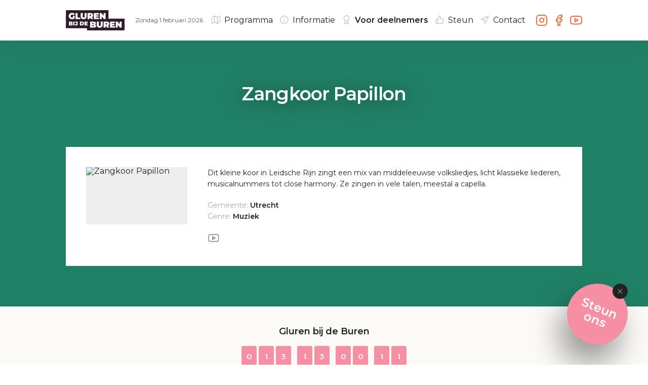

--- FILE ---
content_type: text/html; charset=UTF-8
request_url: https://glurenbijdeburen.nl/nl/talent/aanmeldingen/240/piano-trio-gogo-pigeon
body_size: 3261
content:
<!DOCTYPE html>
<html>
    <head>
        <meta charset="utf-8">
        <meta name="viewport" content="width=device-width, minimum-scale=1.0, maximum-scale=1.0, user-scalable=no, viewport-fit=cover">
        <link rel="stylesheet" href="https://glurenbijdeburen.nl/files/root.css?37132024">
        <link rel="stylesheet" href="https://glurenbijdeburen.nl/css/boot.css?37132024">
                <link rel="shortcut icon" type="image/x-icon" href="https://glurenbijdeburen.nl/images/favicon.png">
        <title>Gluren bij de Buren | Zangkoor Papillon</title>
        <meta name="description" content="Bij Gluren bij de Buren krijgen zowel groene blaadjes als ervaren rotten een toneel toebedeeld. Honderden locaties verspreid in gemeenten door heel Nederland worden omgetoverd tot openluchtpodium voor een dag.">
        <meta property="og:description" content="Bij Gluren bij de Buren krijgen zowel groene blaadjes als ervaren rotten een toneel toebedeeld. Honderden locaties verspreid in gemeenten door heel Nederland worden omgetoverd tot openluchtpodium voor een dag.">
        <meta property="og:type" content="website">
        <meta property="og:site_name" content="Gluren bij de Buren">
        <meta property="og:image" content="https://glurenbijdeburen.nl/images/social.jpg?08102023">
        <meta property="og:title" content="Gluren bij de Buren | Zangkoor Papillon">
                <meta name="facebook-domain-verification" content="lueunl6o340xcnazzzfqnyw8bc4a3g">
        <!-- Google tag (gtag.js) -->
        <script async src="https://www.googletagmanager.com/gtag/js?id=AW-11019860048"></script>
        <script>
            window.dataLayer = window.dataLayer || []; function gtag(){dataLayer.push(arguments);} gtag('js', new Date()); gtag('config', 'AW-11019860048');
        </script>
        <!-- End Google tag -->
    </head>
    <body>
        <!-- Meta pixel code -->
        <script>
            !function(f,b,e,v,n,t,s)
            {if(f.fbq)return;n=f.fbq=function(){n.callMethod?
            n.callMethod.apply(n,arguments):n.queue.push(arguments)};
            if(!f._fbq)f._fbq=n;n.push=n;n.loaded=!0;n.version='2.0';
            n.queue=[];t=b.createElement(e);t.async=!0;
            t.src=v;s=b.getElementsByTagName(e)[0];
            s.parentNode.insertBefore(t,s)}(window, document,'script',
            'https://connect.facebook.net/en_US/fbevents.js');
            fbq('init', '2388651911434800');
            fbq('track', 'PageView');
        </script>
        <noscript><img height="1" width="1" style="display:none" src="https://www.facebook.com/tr?id=2388651911434800&ev=PageView&noscript=1" /></noscript>
        <!-- End Meta pixel code -->
        <!-- GA code -->
        <script>
            (function(i,s,o,g,r,a,m){i['GoogleAnalyticsObject']=r;i[r]=i[r]||function(){
            (i[r].q=i[r].q||[]).push(arguments)},i[r].l=1*new Date();a=s.createElement(o),
            m=s.getElementsByTagName(o)[0];a.async=1;a.src=g;m.parentNode.insertBefore(a,m)
            })(window,document,'script','https://www.google-analytics.com/analytics.js','ga');
            ga('create', 'UA-2273728-23', 'auto');
            ga('send', 'pageview');
        </script>
        <!-- End GA code -->
            <div class="page participant">
            <div class="hero">
        <div class="image">
                            <img src="https://login.glurenbijdeburen.nl/storage/images/participants/1.jpg?1767602664" alt="Aanmeldingen">
                    </div>
        <div class="content">
            <h1>Zangkoor Papillon</h1>
        </div>
    </div>
    <div class="information">
        <div class="wrapper">
            <div class="column">
                                    <div class="visual">
                        <div class="image">
                            <div class="photo">
                                <img src="https://login.glurenbijdeburen.nl/storage/artists/240.jpg" alt="Zangkoor Papillon">
                            </div>
                        </div>
                    </div>
                                <div class="textual">
                    <div class="bio">
                        <p>Dit kleine koor in Leidsche Rijn zingt een mix van middeleeuwse volksliedjes, licht klassieke liederen, musicalnummers tot close harmony. Ze zingen in vele talen, meestal a capella.</p>
                    </div>
                    <div class="data">
                        <ul>
                            <li>Gemeente: <span>Utrecht</span></li>
                            <li>Genre: <span>Muziek</span></li>
                        </ul>
                    </div>
                                            <div class="logos">
                                                                                                                                                <a href="https://www.youtube.com/@papillon1683" target="_blank" class="logo">
                                    <i data-feather="youtube"></i>
                                </a>
                                                    </div>
                                    </div>
            </div>
        </div>
    </div>
    </div>
            <div class="footer">
                            <div class="countdown">
                    <div class="wrapper">
                        <div class="columns">
                            <div class="column">
                                                            </div>
                            <div class="column">
                                <div class="stat" data-countdown="2026-02-01T00:00:00+00:00">
                                    <p>Gluren bij de Buren</p>
                                    <div class="counter">
                                        <div class="group">
                                            <div class="numbers">
                                                <div class="number"></div>
                                                <div class="number"></div>
                                                <div class="number"></div>
                                            </div>
                                            <p>Dagen</p>
                                        </div>
                                        <div class="group">
                                            <div class="numbers">
                                                <div class="number"></div>
                                                <div class="number"></div>
                                            </div>
                                            <p>Uur</p>
                                        </div>
                                        <div class="group">
                                            <div class="numbers">
                                                <div class="number"></div>
                                                <div class="number"></div>
                                            </div>
                                            <p>Min</p>
                                        </div>
                                        <div class="group">
                                            <div class="numbers">
                                                <div class="number"></div>
                                                <div class="number"></div>
                                            </div>
                                            <p>Sec</p>
                                        </div>
                                    </div>
                                </div>
                            </div>
                            <div class="column">
                                                            </div>
                        </div>
                    </div>
                </div>
                        <div class="cities">
                <div class="wrapper">
                    <div class="columns">
                        <div class="column">
                            <ul>
                                <li>Steden zomereditie</li>
                                <li>Almere, Amersfoort, Arnhem, Bergen op Zoom (nieuw!), Breda, Den Bosch, Deventer, Doetinchem, Dordrecht, Ermelo, Goeree-Overflakkee (nieuw!), Harderwijk, Hengelo, Lingewaard (Huissen), Leeuwarden, Leusden, Maastricht, Nijmegen, Roermond, Roosendaal, Sittard-Geleen, Stichtse Vecht, Soest, Utrecht, Venlo, Wageningen, Woerden, Zaanstad, Zutphen en Zwolle.</li>
                            </ul>
                        </div>
                        <div class="column">
                            <ul>
                                <li>Steden wintereditie</li>
                                <li>Alkmaar, Alphen aan den Rijn, Amersfoort, Amsterdam, Assen, Baarn, Beverwijk, Bloemendaal, Delft, Den Haag, Dieren, Ede, Emmen, Enschede, Gouda, Haarlem, Haarlemmermeer, Helmond, Hilversum, Leiden, Middelburg, Nieuwegein, Nijkerk, Rotterdam, Sint-Oedenrode, Stadskanaal, Tiel, Tilburg, Utrecht, Veendam, Zeist en Zoetermeer.</li>
                            </ul>
                        </div>
                    </div>
                </div>
            </div>
            <div class="info">
                <div class="wrapper">
                    <div class="columns">
                        <div class="column">
                            <ul>
                                <li>Links</li>
                                <li><a href="https://glurenbijdeburen.nl/nl/contact/contactgegevens">Contactgegevens</a></li>
                                <li><a href="https://glurenbijdeburen.nl/nl/contact/stichting-de-buhne">Stichting de Bühne</a></li>
                                <li><a href="https://glurenbijdeburen.nl/downloads/privacy.pdf">Privacy statement</a></li>
                                <li><a href="https://login.glurenbijdeburen.nl">Inloggen voor deelnemers</a></li>
                            </ul>
                        </div>
                    </div>
                </div>
            </div>
        </div>
        <div class="navigation">
        <div class="wrapper">
            <a href="https://glurenbijdeburen.nl/nl" class="home">
                <img src="https://glurenbijdeburen.nl/images/logo.png?06032024" alt="Gluren bij de Buren">
                <p>Zondag  1 februari 2026</p>
            </a>
            <div class="menu">
                <div class="items">
                    <div class="item">
                        <div class="main">
                                                            <p><a href="https://glurenbijdeburen.nl/nl"><i data-feather="home"></i>Home</a></p>
                                                    </div>
                    </div>
                                                                <div class="item">
                            <div class="main">
                                                                    <p class="extra"><a href="https://glurenbijdeburen.nl/nl/programma"><i data-feather="map"></i>Programma</a></p>
                                                            </div>
                        </div>
                                        <div class="item">
                        <div class="main">
                                                            <p><a href="https://glurenbijdeburen.nl/nl/informatie/algemene-informatie"><i data-feather="info"></i>Informatie</a></p>
                                                    </div>
                        <div class="sub">
                                                            <p><a href="https://glurenbijdeburen.nl/nl/informatie/algemene-informatie">Algemene informatie</a></p>
                                                                                        <p><a href="https://glurenbijdeburen.nl/nl/informatie/veelgestelde-vragen">Veelgestelde vragen</a></p>
                                                    </div>
                    </div>
                    <div class="item">
                        <div class="main">
                                                            <p class="active"><a href="https://glurenbijdeburen.nl/nl/talentinhuis"><i data-feather="award"></i>Voor deelnemers</a></p>
                                                    </div>
                        <div class="sub">
                                                            <p><a href="https://glurenbijdeburen.nl/nl/talentinhuis">Talent in Huis</a></p>
                                                                                        <p><a href="https://gbdb.nl/promotiemateriaal" target="_blank">Promotiemateriaal</a></p>
                                                                                                                    <p><a href="https://glurenbijdeburen.nl/nl/talent/archief">Archief</a></p>
                                                                                        <p><a href="https://login.glurenbijdeburen.nl">Inloggen</a></p>
                                                    </div>
                    </div>
                    <div class="item">
                        <div class="main">
                                                            <p><a href="https://glurenbijdeburen.nl/nl/steun/particulier"><i data-feather="thumbs-up"></i>Steun</a></p>
                                                    </div>
                        <div class="sub">
                                                            <p><a href="https://glurenbijdeburen.nl/nl/steun/particulier">Particulier</a></p>
                                                                                        <p><a href="https://glurenbijdeburen.nl/nl/steun/zakelijk">Zakelijk</a></p>
                                                    </div>
                    </div>
                    <div class="item">
                        <div class="main">
                                                            <p><a href="https://glurenbijdeburen.nl/nl/contact/contactgegevens"><i data-feather="navigation"></i>Contact</a></p>
                                                    </div>
                        <div class="sub">
                                                            <p><a href="https://glurenbijdeburen.nl/nl/contact/contactgegevens">Contactinformatie</a></p>
                                                                                        <p><a href="https://glurenbijdeburen.nl/nl/contact/pers">Pers</a></p>
                                                                                        <p><a href="https://glurenbijdeburen.nl/nl/contact/partners">Partners</a></p>
                                                                                        <p><a href="https://glurenbijdeburen.nl/nl/contact/vacatures">Vacatures</a></p>
                                                                                        <p><a href="https://glurenbijdeburen.nl/nl/contact/stichting-de-buhne">Stichting de Bühne</a></p>
                                                    </div>
                    </div>
                </div>
                <div class="socials">
                    <a href="https://www.instagram.com/gluren_bij_de_buren/" target="_blank" class="social">
                        <i data-feather="instagram"></i>
                    </a>
                    <a href="https://www.facebook.com/glurenbijdeburennl" target="_blank" class="social">
                        <i data-feather="facebook"></i>
                    </a>
                    <a href="https://www.youtube.com/channel/UCSGvi58mgpX7OG_sttgdtgA" target="_blank" class="social">
                        <i data-feather="youtube"></i>
                    </a>
                </div>
            </div>
            <div class="toggle"></div>
        </div>
    </div>
    <div class="lightbox">
        <a href="https://glurenbijdeburen.nl/nl/steun/particulier" class="shout">
            <h3>Steun ons</h3>
        </a>
        <a class="close">
            <i data-feather="x"></i>
        </a>
    </div>
        <script src="https://www.youtube.com/iframe_api"></script>
                                <script src="https://glurenbijdeburen.nl/js/vendors.js?37132024"></script>
        <script src="https://glurenbijdeburen.nl/js/app.js?37132024"></script>
            <script defer src="https://static.cloudflareinsights.com/beacon.min.js/vcd15cbe7772f49c399c6a5babf22c1241717689176015" integrity="sha512-ZpsOmlRQV6y907TI0dKBHq9Md29nnaEIPlkf84rnaERnq6zvWvPUqr2ft8M1aS28oN72PdrCzSjY4U6VaAw1EQ==" data-cf-beacon='{"version":"2024.11.0","token":"a05a2cd1b9ad4b898a677ce66a53f8c0","r":1,"server_timing":{"name":{"cfCacheStatus":true,"cfEdge":true,"cfExtPri":true,"cfL4":true,"cfOrigin":true,"cfSpeedBrain":true},"location_startswith":null}}' crossorigin="anonymous"></script>
</body>
</html>


--- FILE ---
content_type: text/css
request_url: https://glurenbijdeburen.nl/css/boot.css?37132024
body_size: 16950
content:
@import url(https://fonts.googleapis.com/css?family=Montserrat:400,600,700);
/*!
 * Cropper.js v1.5.11
 * https://fengyuanchen.github.io/cropperjs
 *
 * Copyright 2015-present Chen Fengyuan
 * Released under the MIT license
 *
 * Date: 2021-02-17T11:53:21.992Z
 */.cropper-container{direction:ltr;font-size:0;line-height:0;position:relative;-ms-touch-action:none;touch-action:none;-webkit-user-select:none;-moz-user-select:none;-ms-user-select:none;user-select:none}.cropper-container img{display:block;height:100%;image-orientation:0deg;max-height:none!important;max-width:none!important;min-height:0!important;min-width:0!important;width:100%}.cropper-canvas,.cropper-crop-box,.cropper-drag-box,.cropper-modal,.cropper-wrap-box{bottom:0;left:0;position:absolute;right:0;top:0}.cropper-canvas,.cropper-wrap-box{overflow:hidden}.cropper-drag-box{background-color:#fff;opacity:0}.cropper-modal{background-color:#000;opacity:.5}.cropper-view-box{display:block;height:100%;outline:1px solid #39f;outline-color:rgba(51,153,255,.75);overflow:hidden;width:100%}.cropper-dashed{border:0 dashed #eee;display:block;opacity:.5;position:absolute}.cropper-dashed.dashed-h{border-bottom-width:1px;border-top-width:1px;height:33.33333%;left:0;top:33.33333%;width:100%}.cropper-dashed.dashed-v{border-left-width:1px;border-right-width:1px;height:100%;left:33.33333%;top:0;width:33.33333%}.cropper-center{display:block;height:0;left:50%;opacity:.75;position:absolute;top:50%;width:0}.cropper-center:after,.cropper-center:before{background-color:#eee;content:" ";display:block;position:absolute}.cropper-center:before{height:1px;left:-3px;top:0;width:7px}.cropper-center:after{height:7px;left:0;top:-3px;width:1px}.cropper-face,.cropper-line,.cropper-point{display:block;height:100%;opacity:.1;position:absolute;width:100%}.cropper-face{background-color:#fff;left:0;top:0}.cropper-line{background-color:#39f}.cropper-line.line-e{cursor:ew-resize;right:-3px;top:0;width:5px}.cropper-line.line-n{cursor:ns-resize;height:5px;left:0;top:-3px}.cropper-line.line-w{cursor:ew-resize;left:-3px;top:0;width:5px}.cropper-line.line-s{bottom:-3px;cursor:ns-resize;height:5px;left:0}.cropper-point{background-color:#39f;height:5px;opacity:.75;width:5px}.cropper-point.point-e{cursor:ew-resize;margin-top:-3px;right:-3px;top:50%}.cropper-point.point-n{cursor:ns-resize;left:50%;margin-left:-3px;top:-3px}.cropper-point.point-w{cursor:ew-resize;left:-3px;margin-top:-3px;top:50%}.cropper-point.point-s{bottom:-3px;cursor:s-resize;left:50%;margin-left:-3px}.cropper-point.point-ne{cursor:nesw-resize;right:-3px;top:-3px}.cropper-point.point-nw{cursor:nwse-resize;left:-3px;top:-3px}.cropper-point.point-sw{bottom:-3px;cursor:nesw-resize;left:-3px}.cropper-point.point-se{bottom:-3px;cursor:nwse-resize;height:20px;opacity:1;right:-3px;width:20px}@media (min-width:768px){.cropper-point.point-se{height:15px;width:15px}}@media (min-width:992px){.cropper-point.point-se{height:10px;width:10px}}@media (min-width:1200px){.cropper-point.point-se{height:5px;opacity:.75;width:5px}}.cropper-point.point-se:before{background-color:#39f;bottom:-50%;content:" ";display:block;height:200%;opacity:0;position:absolute;right:-50%;width:200%}.cropper-invisible{opacity:0}.cropper-bg{background-image:url("[data-uri]")}.cropper-hide{display:block;height:0;position:absolute;width:0}.cropper-hidden{display:none!important}.cropper-move{cursor:move}.cropper-crop{cursor:crosshair}.cropper-disabled .cropper-drag-box,.cropper-disabled .cropper-face,.cropper-disabled .cropper-line,.cropper-disabled .cropper-point{cursor:not-allowed}
*{box-sizing:border-box;outline:none}a,abbr,acronym,address,applet,article,aside,audio,b,big,blockquote,body,canvas,caption,center,cite,code,dd,del,details,dfn,div,dl,dt,em,embed,fieldset,figcaption,figure,footer,form,h1,h2,h3,h4,h5,h6,header,hgroup,html,i,iframe,img,ins,kbd,label,legend,li,mark,menu,nav,object,ol,output,p,pre,q,ruby,s,samp,section,small,span,strike,strong,sub,summary,sup,table,tbody,td,tfoot,th,thead,time,tr,tt,u,ul,var,video{border:0;font-size:100%;font:inherit;margin:0;padding:0;vertical-align:baseline}article,aside,details,figcaption,figure,footer,header,hgroup,menu,nav,section{display:block}body{line-height:1}ol,ul{list-style:none}blockquote,q{quotes:none}blockquote:after,blockquote:before,q:after,q:before{content:""}table{border-collapse:collapse;border-spacing:0}.ng-cloak,.x-ng-cloak,[data-ng-cloak],[ng-cloak],[ng\:cloak],[x-ng-cloak]{display:none!important}body,html{height:100%}body{-webkit-tap-highlight-color:transparent;-webkit-text-size-adjust:100%;background-color:var(--color-white);color:var(--color-black);font-family:Montserrat,sans-serif;font-size:16px;font-style:normal;font-weight:300}a{color:inherit;text-decoration:underline}h2{line-height:1.2em}button,input,select,textarea{-webkit-appearance:none;-moz-appearance:none;appearance:none;background-color:transparent;border:0;border-radius:0;color:inherit;font-family:inherit;font-size:inherit;font-weight:inherit;margin:0}a.mapboxgl-ctrl-logo{display:none!important}.page{background-color:var(--color-background);overflow-x:hidden;padding-top:80px;position:relative}@media screen and (max-width:1024px){.page{padding-top:60px}}.footer{position:relative}.footer .countdown{background-color:var(--color-white);display:flex;justify-content:center;position:relative}.footer .countdown:before{background-color:#f2e8de;bottom:0;content:"";display:block;left:0;opacity:.25;position:absolute;right:0;top:0}.footer .countdown .wrapper{padding:40px;position:relative;width:1100px}.footer .countdown .wrapper .columns{display:flex;flex-wrap:wrap;margin:-20px;position:relative}.footer .countdown .wrapper .columns .column{display:flex;justify-content:center;padding:20px;position:relative;width:33.333333%}@media screen and (max-width:1024px){.footer .countdown .wrapper .columns .column{width:100%}}.footer .countdown .wrapper .columns .column .stat{align-items:center;display:flex;flex-direction:column;position:relative}.footer .countdown .wrapper .columns .column .stat p{color:var(--color-black);font-size:18px;font-weight:600;margin:0 0 20px}@media screen and (max-width:768px){.footer .countdown .wrapper .columns .column .stat p{font-size:16px}}.footer .countdown .wrapper .columns .column .stat .counter{display:flex;position:relative}.footer .countdown .wrapper .columns .column .stat .counter .group{align-items:center;display:flex;flex-direction:column;margin:0 4px;position:relative}.footer .countdown .wrapper .columns .column .stat .counter .group .numbers{display:flex;position:relative}.footer .countdown .wrapper .columns .column .stat .counter .group .numbers .number{align-items:center;background-color:var(--color-tertiary);border-radius:3px;color:var(--color-white);display:flex;font-size:15px;font-weight:600;height:40px;justify-content:center;margin:0 2px;position:relative;width:30px}@media screen and (max-width:768px){.footer .countdown .wrapper .columns .column .stat .counter .group .numbers .number{height:30px;margin:0 1px;width:20px}}.footer .countdown .wrapper .columns .column .stat .counter .group p{color:var(--color-black);font-size:14px;font-weight:400;margin:10px 0 0}.footer .cities{background-color:var(--color-primary);color:var(--color-white);display:flex;font-size:14px;justify-content:center;position:relative}.footer .cities .wrapper{padding:40px;position:relative;width:1100px}@media screen and (max-width:768px){.footer .cities .wrapper{padding:40px 20px}}.footer .cities .wrapper .columns{display:flex;margin:-20px;position:relative}@media screen and (max-width:768px){.footer .cities .wrapper .columns{flex-wrap:wrap;margin:-10px}}.footer .cities .wrapper .columns .column{flex-wrap:wrap;padding:20px;position:relative;width:50%}@media screen and (max-width:768px){.footer .cities .wrapper .columns .column{padding:10px;width:100%}}.footer .cities .wrapper .columns .column ul{-moz-column-gap:40px;column-gap:40px;line-height:1.6em}.footer .cities .wrapper .columns .column ul li{opacity:.75}.footer .cities .wrapper .columns .column ul li a{text-decoration:none}.footer .cities .wrapper .columns .column ul li:first-child{-moz-column-span:all;column-span:all;font-weight:600;margin-bottom:10px;opacity:1}.footer .info{background-color:var(--color-tertiary);color:var(--color-white);display:flex;font-size:14px;justify-content:center;position:relative}.footer .info .wrapper{padding:40px;position:relative;width:1100px}@media screen and (max-width:768px){.footer .info .wrapper{padding:40px 20px}}.footer .info .wrapper .columns{display:flex;margin:-20px;position:relative}@media screen and (max-width:768px){.footer .info .wrapper .columns{flex-wrap:wrap;margin:-10px}}.footer .info .wrapper .columns .column{padding:20px;position:relative}@media screen and (max-width:768px){.footer .info .wrapper .columns .column{padding:10px;width:100%}}.footer .info .wrapper .columns .column ul{-moz-column-gap:40px;column-gap:40px;line-height:1.6em}.footer .info .wrapper .columns .column ul li{opacity:.75}.footer .info .wrapper .columns .column ul li a{text-decoration:none}.footer .info .wrapper .columns .column ul li:first-child{-moz-column-span:all;column-span:all;font-weight:600;margin-bottom:10px;opacity:1}.navigation{background-color:var(--color-white);box-shadow:0 10px 40px rgba(0,0,0,.05);display:flex;justify-content:center;left:0;position:fixed;top:0;width:100%;z-index:1000000}.navigation .wrapper{align-items:center;display:flex;justify-content:space-between;padding:0 40px;position:relative;width:1100px}@media screen and (max-width:1200px){.navigation .wrapper{align-items:flex-start;flex-direction:column}}@media screen and (max-width:768px){.navigation .wrapper{padding:0 20px}}.navigation .wrapper .home{align-items:center;display:flex;height:80px;position:relative;text-decoration:none}@media screen and (max-width:1200px){.navigation .wrapper .home{height:60px}}.navigation .wrapper .home img{height:50%;margin-right:20px}.navigation .wrapper .home p{font-size:12px;line-height:1.2em;opacity:.75;white-space:nowrap}.navigation .wrapper .home p em{font-weight:600}.navigation .wrapper .menu{display:flex;position:relative}@media screen and (max-width:1200px){.navigation .wrapper .menu{display:none;flex-direction:column}.navigation .wrapper .menu.visible{display:flex}}.navigation .wrapper .menu .items{display:flex;height:80px;position:relative}@media screen and (max-width:1200px){.navigation .wrapper .menu .items{flex-direction:column;height:auto;padding:30px 0 40px}.navigation .wrapper .menu .items:after{background-color:#eee;content:"";height:1px;left:-40px;position:absolute;top:0;width:100vw}}.navigation .wrapper .menu .items .item{margin-left:15px;position:relative}.navigation .wrapper .menu .items .item:first-child{display:none}@media screen and (max-width:1200px){.navigation .wrapper .menu .items .item{margin-left:0}.navigation .wrapper .menu .items .item:first-child{display:block}}.navigation .wrapper .menu .items .item .main{height:80px;line-height:80px;position:relative}@media screen and (max-width:1200px){.navigation .wrapper .menu .items .item .main{height:30px;line-height:30px}}.navigation .wrapper .menu .items .item .main p{font-size:16px}.navigation .wrapper .menu .items .item .main p a{cursor:pointer;text-decoration:none}.navigation .wrapper .menu .items .item .main p svg{opacity:.25;transform:scale(.75) translate(-6px,8px)}.navigation .wrapper .menu .items .item .main p.active{font-weight:600}.navigation .wrapper .menu .items .item .main p.extra{color:var(--color-link)}.navigation .wrapper .menu .items .item .sub{background-color:var(--color-white);box-shadow:0 10px 40px rgba(0,0,0,.1);display:none;padding:20px;position:absolute;right:0;top:60px}@media screen and (max-width:1200px){.navigation .wrapper .menu .items .item .sub{box-shadow:none;display:block;padding:5px 25px;position:relative;top:0}}.navigation .wrapper .menu .items .item .sub p{font-size:14px;line-height:1.6em;opacity:.75;white-space:nowrap}@media screen and (max-width:1200px){.navigation .wrapper .menu .items .item .sub p{text-align:left}}.navigation .wrapper .menu .items .item .sub p a{cursor:pointer;text-decoration:none}.navigation .wrapper .menu .items .item .sub p.active{font-weight:600}.navigation .wrapper .menu .items .item .sub.visible{display:block}.navigation .wrapper .menu .socials{display:flex;position:relative}@media screen and (max-width:1200px){.navigation .wrapper .menu .socials{transform:translate(14px,-35px)}}.navigation .wrapper .menu .socials .social{align-items:center;color:var(--color-secondary);display:flex;height:100%;justify-content:center;margin-left:10px;position:relative}@media screen and (max-width:1200px){.navigation .wrapper .menu .socials .social{height:auto}}.navigation .wrapper .menu .socials .social:first-child{margin-left:20px}@media screen and (max-width:1200px){.navigation .wrapper .menu .socials .social:first-child{margin-left:10px}}.navigation .wrapper .toggle{cursor:pointer;display:none;height:60px;position:absolute;right:40px;top:0;width:20px}@media screen and (max-width:1200px){.navigation .wrapper .toggle{display:block}}@media screen and (max-width:768px){.navigation .wrapper .toggle{right:20px}}.navigation .wrapper .toggle:before{top:26px;width:20px}.navigation .wrapper .toggle:after,.navigation .wrapper .toggle:before{background-color:var(--color-black);border-radius:2px;content:"";height:2px;position:absolute;right:0}.navigation .wrapper .toggle:after{top:32px;width:14px}.lightbox{bottom:0;bottom:40px;display:none;height:120px;position:fixed;right:40px;width:120px}.lightbox.active{display:block}@media screen and (max-width:768px){.lightbox{bottom:20px;height:90px;right:20px;width:90px}}.lightbox .shout{align-items:center;background-color:var(--color-tertiary);border-radius:100%;box-shadow:0 40px 60px rgba(0,0,0,.4);display:flex;height:100%;justify-content:center;padding:20px;position:relative;text-decoration:none;transform:rotate(22.5deg);transition:all .25s ease;width:100%}.lightbox .shout h3{color:var(--color-white);font-size:24px;font-weight:600;text-align:center}@media screen and (max-width:768px){.lightbox .shout h3{font-size:18px}}.lightbox .shout:hover{transform:rotate(0deg)}.lightbox .close{align-items:center;background-color:var(--color-black);border-radius:20px;cursor:pointer;display:flex;height:30px;justify-content:center;position:absolute;right:0;top:0;width:30px}.lightbox .close svg{color:var(--color-white);opacity:.5;transform:scale(.65)}.embed{background-color:rgba(0,0,0,.1);margin-bottom:20px;padding-bottom:56.25%;position:relative;width:100%}@media screen and (max-width:768px){.embed{margin-bottom:10px}}.embed iframe{display:block;height:100%;left:0;position:absolute;top:0;width:100%}.welcome{display:flex;flex-wrap:wrap;height:100%;position:relative}@media screen and (max-width:768px){.welcome{flex-direction:row}}.welcome .site{align-items:center;background-position:50%;background-size:contain;display:flex;justify-content:center;position:relative;width:50%}@media screen and (max-width:768px){.welcome .site{width:100%}}.welcome .site .content{align-items:center;display:flex;flex-direction:column;position:relative;text-align:center}.welcome .site .content .logo{margin-bottom:20px;position:relative}.welcome .site .content .logo h2{font-size:40px;font-weight:600;letter-spacing:-.025em;line-height:1.1em;margin:10px 0}.welcome .site .content .logo h2:first-child{margin-top:0}.welcome .site .content .logo h2:last-child{margin-bottom:0}@media screen and (max-width:1024px){.welcome .site .content .logo h2{font-size:32px}}.welcome .site .content .logo p{font-size:20px;font-weight:400;margin:10px 0}.welcome .site .content .logo p:first-child{margin-top:0}.welcome .site .content .logo p:last-child{margin-bottom:0}.welcome .site .content p{font-size:24px;font-weight:600;margin-bottom:40px;opacity:.5}@media screen and (max-width:768px){.welcome .site .content p{font-size:20px}}.welcome .site .content a{font-size:20px;font-weight:600;height:80px;line-height:80px;padding:0 40px;text-decoration:none;transition:background-color .25s ease-out}@media screen and (max-width:768px){.welcome .site .content a{font-size:16px;height:60px;line-height:60px;padding:0 30px}}.welcome .site .content .cities{margin-bottom:40px;position:relative;width:400px}.welcome .site .content .cities ul{display:flex;flex-wrap:wrap;justify-content:center;line-height:1.6em;position:relative}.welcome .site .content .cities ul li{text-align:center}.welcome .site .content .cities ul li:after{content:",";margin-right:10px}.welcome .site .content .cities ul li:last-child:after{content:"";margin-right:0}.welcome .site.gbdb{background-color:#274c3f}.welcome .site.gbdb .content h2,.welcome .site.gbdb .content p{color:#fff4eb}.welcome .site.gbdb .content a{background-color:#f1a874;color:#f2ece4}.welcome .site.gbdb .content .cities ul li{color:#ffeddf}.welcome .site.sidt{background-color:#f2ece4}.welcome .site.sidt .content h2,.welcome .site.sidt .content p{color:#23160a}.welcome .site.sidt .content a{background-color:#bdcc81;color:#f2ece4}.welcome .site.sidt .content .cities ul li{color:#394040}.welcome.gbdb{flex-direction:row}.welcome.sidt{flex-direction:row-reverse}.page.start{position:relative}.page.start .hero{align-items:center;display:flex;height:380px;justify-content:center;position:relative}.page.start .hero .image{bottom:0;left:0;position:fixed;right:0;top:0}.page.start .hero .image img{height:100%;-o-object-fit:cover;object-fit:cover;width:100%}.page.start .hero .content{color:var(--color-white);position:relative;text-align:center}.page.start .hero .content h1{font-size:48px;font-weight:600;letter-spacing:-.025em;line-height:1.4em;text-shadow:0 2px 40px rgba(0,0,0,.6)}@media screen and (max-width:1024px){.page.start .hero .content h1{font-size:32px}}@media screen and (max-width:768px){.page.start .hero .content h1{font-size:26px}}.page.start .hero .content p{font-size:24px;margin-bottom:40px;text-shadow:0 2px 20px rgba(0,0,0,.2)}@media screen and (max-width:1024px){.page.start .hero .content p{font-size:20px}}@media screen and (max-width:768px){.page.start .hero .content p{font-size:18px}}.page.start .hero .content .cta{background-color:var(--color-secondary);display:inline-block;font-size:18px;font-weight:600;height:70px;line-height:70px;padding:0 40px;position:relative;text-decoration:none;transition:background-color .25s ease-out}.page.start .hero .content .cta:hover{background-color:var(--color-secondary-dark)}.page.start .information{display:flex;justify-content:center;position:relative}.page.start .information .wrapper{padding:0 40px 80px;position:relative;width:1100px}@media screen and (max-width:768px){.page.start .information .wrapper{padding:0 20px 40px}}.page.start .information .wrapper .holder{display:flex;flex-wrap:wrap;margin:-20px;position:relative}@media screen and (max-width:768px){.page.start .information .wrapper .holder{margin:-10px}}.page.start .information .wrapper .holder .tile{padding:20px;position:relative;width:33.3333%}@media screen and (max-width:1024px){.page.start .information .wrapper .holder .tile{width:50%}}@media screen and (max-width:768px){.page.start .information .wrapper .holder .tile{padding:10px;width:100%}}.page.start .information .wrapper .holder .tile .box{display:flex;flex-direction:column;height:100%;position:relative}.page.start .information .wrapper .holder .tile .box .image{height:150px;position:relative}.page.start .information .wrapper .holder .tile .box .image img{height:100%;-o-object-fit:cover;object-fit:cover;width:100%}.page.start .information .wrapper .holder .tile .box .text{align-items:flex-start;display:flex;flex-direction:column;flex-grow:1;padding:40px;position:relative}@media screen and (max-width:768px){.page.start .information .wrapper .holder .tile .box .text{padding:30px}}.page.start .information .wrapper .holder .tile .box .text h2{font-size:16px;font-weight:600;margin-bottom:20px}.page.start .information .wrapper .holder .tile .box .text h2:last-child{margin-bottom:0}.page.start .information .wrapper .holder .tile .box .text h2:first-child{font-size:18px}.page.start .information .wrapper .holder .tile .box .text p,.page.start .information .wrapper .holder .tile .box .text ul{font-size:14px;line-height:1.6em;margin-bottom:20px}.page.start .information .wrapper .holder .tile .box .text p:last-child,.page.start .information .wrapper .holder .tile .box .text ul:last-child{margin-bottom:0}.page.start .information .wrapper .holder .tile .box .text p a,.page.start .information .wrapper .holder .tile .box .text ul a{color:var(--color-link)}.page.start .information .wrapper .holder .tile .box .text ul{list-style-position:outside;list-style-type:disc}.page.start .information .wrapper .holder .tile .box .text ul li{margin-left:1.25em}.page.start .information .wrapper .holder .tile .box .text .upper{margin-bottom:20px;position:relative}.page.start .information .wrapper .holder .tile .box .text .button{background-color:var(--color-secondary);color:var(--color-white);height:50px;line-height:50px;padding:0 20px;position:relative;text-decoration:none;transition:background-color .25s ease-out}.page.start .information .wrapper .holder .tile .box .text .button:hover{background-color:var(--color-secondary-dark)}.page.start .information .wrapper .holder .tile.about{width:100%}.page.start .information .wrapper .holder .tile.about .box .text{background-color:var(--color-primary);color:var(--color-white);-moz-column-count:2;column-count:2;-moz-column-gap:40px;column-gap:40px;display:block}.page.start .information .wrapper .holder .tile.about .box .text div,.page.start .information .wrapper .holder .tile.about .box .text h2:first-child{-moz-column-span:all;column-span:all;display:flex}.page.start .information .wrapper .holder .tile.about .box .text p a{color:var(--color-link)}@media screen and (max-width:768px){.page.start .information .wrapper .holder .tile.about .box .text{-moz-column-count:1;column-count:1}}.page.start .information .wrapper .holder .tile.cities{width:33.3333%}@media screen and (max-width:1024px){.page.start .information .wrapper .holder .tile.cities{width:50%}}@media screen and (max-width:768px){.page.start .information .wrapper .holder .tile.cities{width:100%}}.page.start .information .wrapper .holder .tile.cities .box .text{background-color:var(--color-secondary);color:var(--color-white);justify-content:space-between}.page.start .information .wrapper .holder .tile.cities .box .text p{margin:0}.page.start .information .wrapper .holder .tile.article{width:33.3333%}@media screen and (max-width:1024px){.page.start .information .wrapper .holder .tile.article{width:50%}}@media screen and (max-width:768px){.page.start .information .wrapper .holder .tile.article{width:100%}}.page.start .information .wrapper .holder .tile.article .box .text{background-color:var(--color-white);justify-content:space-between}.page.start .information .wrapper .holder .tile.article .box .text p{margin-bottom:5px}.page.start .countdown{background-color:var(--color-white);display:flex;justify-content:center;position:relative}.page.start .countdown:before{background-color:#f2e8de;bottom:0;content:"";display:block;left:0;opacity:.25;position:absolute;right:0;top:0}.page.start .countdown .wrapper{padding:40px;position:relative;width:1100px}.page.start .countdown .wrapper .columns{display:flex;flex-wrap:wrap;margin:-20px;position:relative}.page.start .countdown .wrapper .columns .column{display:flex;justify-content:center;padding:20px;position:relative;width:33.333333%}@media screen and (max-width:1024px){.page.start .countdown .wrapper .columns .column{width:100%}}.page.start .countdown .wrapper .columns .column .stat{align-items:center;display:flex;flex-direction:column;position:relative}.page.start .countdown .wrapper .columns .column .stat p{color:var(--color-black);font-size:18px;font-weight:600;margin:0 0 20px}@media screen and (max-width:768px){.page.start .countdown .wrapper .columns .column .stat p{font-size:16px}}.page.start .countdown .wrapper .columns .column .stat .counter{display:flex;position:relative}.page.start .countdown .wrapper .columns .column .stat .counter .group{align-items:center;display:flex;flex-direction:column;margin:0 4px;position:relative}.page.start .countdown .wrapper .columns .column .stat .counter .group .numbers{display:flex;position:relative}.page.start .countdown .wrapper .columns .column .stat .counter .group .numbers .number{align-items:center;background-color:var(--color-tertiary);border-radius:3px;color:var(--color-white);display:flex;font-size:15px;font-weight:600;height:40px;justify-content:center;margin:0 2px;position:relative;width:30px}@media screen and (max-width:768px){.page.start .countdown .wrapper .columns .column .stat .counter .group .numbers .number{height:30px;margin:0 1px;width:20px}}.page.start .countdown .wrapper .columns .column .stat .counter .group p{color:var(--color-black);font-size:14px;font-weight:400;margin:10px 0 0}.page.start .partners{background-color:var(--color-white);display:flex;justify-content:center;position:relative}.page.start .partners .wrapper{overflow:hidden;padding:40px;position:relative;width:1100px}.page.start .partners .wrapper .explain{position:relative}.page.start .partners .wrapper .explain p{color:var(--color-black);font-size:18px;margin-bottom:40px;opacity:.5;text-align:center}.page.start .partners .wrapper .explain .slider{overflow:hidden;padding:0 40px;position:relative}.page.start .partners .wrapper .explain .slider .groups{display:flex;position:relative}.page.start .partners .wrapper .explain .slider .groups .group{display:flex;flex-grow:0;flex-wrap:0;position:relative}.page.start .partners .wrapper .explain .slider .groups .group .logo{display:block;flex-grow:0;flex-wrap:0;margin-right:40px;position:relative}.page.start .partners .wrapper .explain .slider .groups .group .logo .image{position:relative}.page.start .partners .wrapper .explain .slider .groups .group .logo .image img{display:flex;height:80px}.page.start .partners .wrapper .explain .slider .fades{bottom:0;left:0;pointer-events:none;position:absolute;right:0;top:0}.page.start .partners .wrapper .explain .slider .fades .fade{display:block;height:100%;position:absolute;top:0;width:40px}.page.start .partners .wrapper .explain .slider .fades .fade:first-child{background:linear-gradient(90deg,#fff,hsla(0,0%,100%,0));left:0}.page.start .partners .wrapper .explain .slider .fades .fade:last-child{background:linear-gradient(-90deg,#fff,hsla(0,0%,100%,0));right:0}.page.start .newsletter{background-color:var(--color-secondary);display:flex;justify-content:center;position:relative}.page.start .newsletter .wrapper{padding:40px;position:relative;width:600px}@media screen and (max-width:768px){.page.start .newsletter .wrapper{padding:40px 20px;width:1100px}}.page.start .newsletter .wrapper .explain{position:relative}.page.start .newsletter .wrapper .explain p{color:var(--color-white);font-size:18px;margin-bottom:20px;text-align:center}.page.start .newsletter .wrapper .explain .form{position:relative}.page.start .newsletter .wrapper .explain .form .labels{display:flex;justify-content:center;margin-bottom:20px;position:relative}.page.start .newsletter .wrapper .explain .form .labels label{align-items:center;color:var(--color-white);cursor:pointer;display:flex;margin:0 10px;position:relative}.page.start .newsletter .wrapper .explain .form .labels label input[type=checkbox]{background-color:#eee;flex-shrink:0;height:18px;margin-right:10px;width:18px}.page.start .newsletter .wrapper .explain .form .labels label input[type=checkbox]:checked{background-color:var(--color-black);border:4px solid #eee}.page.start .newsletter .wrapper .explain .form .labels label p{font-size:15px;margin:0;opacity:.75}.page.start .newsletter .wrapper .explain .form .inputs{display:flex;position:relative}.page.start .newsletter .wrapper .explain .form .inputs input{height:50px;padding:0 20px}.page.start .newsletter .wrapper .explain .form .inputs input.input{background-color:hsla(0,0%,100%,.25);color:hsla(0,0%,100%,.75);flex-grow:1}.page.start .newsletter .wrapper .explain .form .inputs input.input::-webkit-input-placeholder{color:hsla(0,0%,100%,.5)}.page.start .newsletter .wrapper .explain .form .inputs input.input:-moz-placeholder,.page.start .newsletter .wrapper .explain .form .inputs input.input::-moz-placeholder{color:hsla(0,0%,100%,.5)}.page.start .newsletter .wrapper .explain .form .inputs input.input:-ms-input-placeholder{color:hsla(0,0%,100%,.5)}.page.start .newsletter .wrapper .explain .form .inputs input.submit{background-color:var(--color-white);color:var(--color-secondary);cursor:pointer;font-weight:600}.page.article{position:relative}.page.article .hero{align-items:center;display:flex;justify-content:center;position:relative}.page.article .hero .image{bottom:0;left:0;position:fixed;right:0;top:0}.page.article .hero .image img{height:100%;-o-object-fit:cover;object-fit:cover;width:100%}.page.article .hero .content{color:var(--color-white);padding:80px 40px;position:relative;text-align:center}@media screen and (max-width:1024px){.page.article .hero .content{padding:40px}}.page.article .hero .content h1{font-size:36px;font-weight:600;letter-spacing:-.025em;line-height:1.4em;text-shadow:0 2px 40px rgba(0,0,0,.6)}@media screen and (max-width:1024px){.page.article .hero .content h1{font-size:32px}}@media screen and (max-width:768px){.page.article .hero .content h1{font-size:26px}}.page.article .information{display:flex;justify-content:center;position:relative}.page.article .information .wrapper{padding:0 40px 80px;position:relative;width:1100px}@media screen and (max-width:768px){.page.article .information .wrapper{padding:0 20px 40px}}.page.article .information .wrapper .column{background-color:var(--color-white);padding:40px;position:relative}@media screen and (max-width:768px){.page.article .information .wrapper .column{padding:30px}}.page.article .information .wrapper .column h2{font-size:16px;font-weight:600;margin-bottom:20px}.page.article .information .wrapper .column h2:last-child{margin-bottom:0}.page.article .information .wrapper .column h2:first-child{font-size:18px}.page.article .information .wrapper .column p,.page.article .information .wrapper .column ul{font-size:14px;line-height:1.6em;margin-bottom:20px}.page.article .information .wrapper .column p:last-child,.page.article .information .wrapper .column ul:last-child{margin-bottom:0}.page.article .information .wrapper .column p a,.page.article .information .wrapper .column ul a{color:var(--color-link)}.page.article .information .wrapper .column ul{list-style-position:outside;list-style-type:disc}.page.article .information .wrapper .column ul li{margin-left:1.25em}.page.subscribe{position:relative}.page.subscribe .hero{align-items:center;display:flex;justify-content:center;position:relative}.page.subscribe .hero .image{bottom:0;left:0;position:fixed;right:0;top:0}.page.subscribe .hero .image img{height:100%;-o-object-fit:cover;object-fit:cover;width:100%}.page.subscribe .hero .content{color:var(--color-white);padding:80px 40px;position:relative;text-align:center}@media screen and (max-width:1024px){.page.subscribe .hero .content{padding:40px}}.page.subscribe .hero .content h1{font-size:36px;font-weight:600;letter-spacing:-.025em;line-height:1.4em;text-shadow:0 2px 40px rgba(0,0,0,.6)}@media screen and (max-width:1024px){.page.subscribe .hero .content h1{font-size:32px}}@media screen and (max-width:768px){.page.subscribe .hero .content h1{font-size:26px}}.page.subscribe .information{display:flex;justify-content:center;margin-top:-80px;position:relative}.page.subscribe .information .wrapper{padding:80px 40px;position:relative;width:1100px}@media screen and (max-width:768px){.page.subscribe .information .wrapper{padding:70px 20px 40px}}.page.subscribe .information .wrapper .equaltiles{display:flex;flex-wrap:wrap;margin:-20px;position:relative}@media screen and (max-width:768px){.page.subscribe .information .wrapper .equaltiles{margin:-10px}}.page.subscribe .information .wrapper .equaltiles .tile{float:left;padding:20px;position:relative;width:50%}.page.subscribe .information .wrapper .equaltiles .tile.full{width:100%}@media screen and (max-width:768px){.page.subscribe .information .wrapper .equaltiles .tile{padding:10px;width:100%}}.page.subscribe .information .wrapper .equaltiles .tile .box{display:flex;flex-direction:column;height:100%;position:relative}.page.subscribe .information .wrapper .equaltiles .tile .box .text{align-items:flex-start;background-color:var(--color-white);display:flex;flex-direction:column;flex-grow:1;justify-content:space-between;padding:40px;position:relative}@media screen and (max-width:768px){.page.subscribe .information .wrapper .equaltiles .tile .box .text{padding:30px}}.page.subscribe .information .wrapper .equaltiles .tile .box .text h2{font-size:18px;font-weight:600;margin-bottom:20px}.page.subscribe .information .wrapper .equaltiles .tile .box .text p{font-size:14px;line-height:1.6em;margin-bottom:20px}.page.subscribe .information .wrapper .equaltiles .tile .box .text p:last-child{margin-bottom:0}.page.subscribe .information .wrapper .equaltiles .tile .box .text p a{color:var(--color-link)}.page.subscribe .information .wrapper .equaltiles .tile .box .text .button{background-color:var(--color-secondary);color:var(--color-white);height:50px;line-height:50px;padding:0 20px;position:relative;text-decoration:none}.page.subscribe .information .wrapper .equaltiles .tile .box .text.about{background-color:var(--color-primary);color:var(--color-white);-moz-column-count:2;column-count:2;-moz-column-gap:40px;column-gap:40px;display:block}.page.subscribe .information .wrapper .equaltiles .tile .box .text.about div,.page.subscribe .information .wrapper .equaltiles .tile .box .text.about h2:first-child{-moz-column-span:all;column-span:all;display:flex}.page.subscribe .information .wrapper .equaltiles .tile .box .text.about p a{color:var(--color-link)}@media screen and (max-width:768px){.page.subscribe .information .wrapper .equaltiles .tile .box .text.about{-moz-column-count:1;column-count:1}}.page.info,.page.info .hero{position:relative}.page.info .hero{align-items:center;display:flex;justify-content:center}.page.info .hero .image{bottom:0;left:0;position:fixed;right:0;top:0}.page.info .hero .image img{height:100%;-o-object-fit:cover;object-fit:cover;width:100%}.page.info .hero .content{color:var(--color-white);padding:80px 40px;position:relative;text-align:center}@media screen and (max-width:1024px){.page.info .hero .content{padding:40px}}.page.info .hero .content h1{font-size:36px;font-weight:600;letter-spacing:-.025em;line-height:1.4em;margin-bottom:40px;text-shadow:0 2px 40px rgba(0,0,0,.6)}@media screen and (max-width:1024px){.page.info .hero .content h1{font-size:32px}}@media screen and (max-width:768px){.page.info .hero .content h1{font-size:26px}}.page.info .hero .content .cta{background-color:var(--color-secondary);display:inline-block;font-size:18px;font-weight:600;height:70px;line-height:70px;padding:0 40px;position:relative;text-decoration:none;transition:background-color .25s ease-out}.page.info .hero .content .cta:hover{background-color:var(--color-secondary-dark)}.page.info .information{display:flex;justify-content:center;position:relative}.page.info .information .wrapper{padding:0 40px 80px;position:relative;width:1100px}@media screen and (max-width:768px){.page.info .information .wrapper{padding:0 20px 40px}}.page.info .information .wrapper .column{background-color:var(--color-primary);color:var(--color-white);-moz-column-count:2;column-count:2;-moz-column-gap:40px;column-gap:40px;display:block;padding:40px;position:relative}@media screen and (max-width:768px){.page.info .information .wrapper .column{padding:30px}}.page.info .information .wrapper .column h2{font-size:16px;font-weight:600;margin-bottom:20px}.page.info .information .wrapper .column h2:last-child{margin-bottom:0}.page.info .information .wrapper .column h2:first-child{font-size:18px}.page.info .information .wrapper .column p,.page.info .information .wrapper .column ul{font-size:14px;line-height:1.6em;margin-bottom:20px}.page.info .information .wrapper .column p:last-child,.page.info .information .wrapper .column ul:last-child{margin-bottom:0}.page.info .information .wrapper .column p a,.page.info .information .wrapper .column ul a{color:var(--color-link)}.page.info .information .wrapper .column ul{list-style-position:outside;list-style-type:disc}.page.info .information .wrapper .column ul li{margin-left:1.25em}.page.info .information .wrapper .column .form{align-items:flex-start;display:flex;flex-direction:column;position:relative}.page.info .information .wrapper .column .form .button{background-color:var(--color-secondary);color:var(--color-white);font-size:16px;height:50px;line-height:50px;padding:0 20px;position:relative;text-decoration:none}.page.info .information .wrapper .column div,.page.info .information .wrapper .column h2:first-child{-moz-column-span:all;column-span:all;display:flex}.page.info .information .wrapper .column p a{color:var(--color-link)}@media screen and (max-width:768px){.page.info .information .wrapper .column{-moz-column-count:1;column-count:1}}.page.faq,.page.faq .hero{position:relative}.page.faq .hero{align-items:center;display:flex;justify-content:center}.page.faq .hero .image{bottom:0;left:0;position:fixed;right:0;top:0}.page.faq .hero .image img{height:100%;-o-object-fit:cover;object-fit:cover;width:100%}.page.faq .hero .content{color:var(--color-white);padding:80px 40px;position:relative;text-align:center}@media screen and (max-width:1024px){.page.faq .hero .content{padding:40px}}.page.faq .hero .content h1{font-size:36px;font-weight:600;letter-spacing:-.025em;line-height:1.4em;text-shadow:0 2px 40px rgba(0,0,0,.6)}@media screen and (max-width:1024px){.page.faq .hero .content h1{font-size:32px}}@media screen and (max-width:768px){.page.faq .hero .content h1{font-size:26px}}.page.faq .information{display:flex;justify-content:center;margin-top:-80px;position:relative}.page.faq .information .wrapper{padding:80px 40px;position:relative;width:1100px}@media screen and (max-width:768px){.page.faq .information .wrapper{padding:70px 20px 40px}}.page.faq .information .wrapper .tiles{margin:-20px;position:relative}@media screen and (max-width:768px){.page.faq .information .wrapper .tiles{margin:-10px}}.page.faq .information .wrapper .tiles .sizer{position:relative;width:33.3333%}@media screen and (max-width:1024px){.page.faq .information .wrapper .tiles .sizer{width:50%}}@media screen and (max-width:768px){.page.faq .information .wrapper .tiles .sizer{width:100%}}.page.faq .information .wrapper .tiles .tile{float:left;padding:20px;position:relative}@media screen and (max-width:768px){.page.faq .information .wrapper .tiles .tile{padding:10px}}.page.faq .information .wrapper .tiles .tile .box{display:flex;flex-direction:column;height:100%;position:relative}.page.faq .information .wrapper .tiles .tile .box .text{align-items:flex-start;display:flex;flex-direction:column;flex-grow:1;padding:40px;position:relative}@media screen and (max-width:768px){.page.faq .information .wrapper .tiles .tile .box .text{padding:30px}}.page.faq .information .wrapper .tiles .tile .box .text h2{font-size:16px;font-weight:600;margin-bottom:20px}.page.faq .information .wrapper .tiles .tile .box .text h2:last-child{margin-bottom:0}.page.faq .information .wrapper .tiles .tile .box .text h2:first-child{font-size:18px}.page.faq .information .wrapper .tiles .tile .box .text p,.page.faq .information .wrapper .tiles .tile .box .text ul{font-size:14px;line-height:1.6em;margin-bottom:20px}.page.faq .information .wrapper .tiles .tile .box .text p:last-child,.page.faq .information .wrapper .tiles .tile .box .text ul:last-child{margin-bottom:0}.page.faq .information .wrapper .tiles .tile .box .text p a,.page.faq .information .wrapper .tiles .tile .box .text ul a{color:var(--color-link)}.page.faq .information .wrapper .tiles .tile .box .text ul{list-style-position:outside;list-style-type:disc}.page.faq .information .wrapper .tiles .tile .box .text ul li{margin-left:1.25em}.page.faq .information .wrapper .tiles .tile .box .text .button{background-color:var(--color-secondary);color:var(--color-white);height:50px;line-height:50px;padding:0 20px;position:relative;text-decoration:none}.page.faq .information .wrapper .tiles .tile .box .text .logos{display:flex;position:relative}.page.faq .information .wrapper .tiles .tile .box .text .logos .logo{display:block;margin-right:10px;opacity:.5;position:relative;text-decoration:none}.page.faq .information .wrapper .tiles .tile .box .text .logos .logo:last-child{margin-right:0}.page.faq .information .wrapper .tiles .tile .box .text .logos .logo svg{transform:scale(.9)}.page.faq .information .wrapper .tiles .tile .box .text .logos .logo:hover{opacity:1}.page.faq .information .wrapper .tiles .tile.about{width:100%}.page.faq .information .wrapper .tiles .tile.about .box .text{background-color:var(--color-primary);color:var(--color-white);-moz-column-count:2;column-count:2;-moz-column-gap:40px;column-gap:40px;display:block}.page.faq .information .wrapper .tiles .tile.about .box .text div,.page.faq .information .wrapper .tiles .tile.about .box .text h2:first-child{-moz-column-span:all;column-span:all;display:flex}.page.faq .information .wrapper .tiles .tile.about .box .text p a{color:var(--color-link)}@media screen and (max-width:768px){.page.faq .information .wrapper .tiles .tile.about .box .text{-moz-column-count:1;column-count:1}}.page.faq .information .wrapper .tiles .tile.category{width:33.3333%}@media screen and (max-width:1024px){.page.faq .information .wrapper .tiles .tile.category{width:50%}}@media screen and (max-width:768px){.page.faq .information .wrapper .tiles .tile.category{width:100%}}.page.faq .information .wrapper .tiles .tile.category .box .text{background-color:var(--color-white)}.page.donate{position:relative}.page.donate .hero{align-items:center;display:flex;justify-content:center;position:relative}.page.donate .hero .image{bottom:0;left:0;position:fixed;right:0;top:0}.page.donate .hero .image img{height:100%;-o-object-fit:cover;object-fit:cover;width:100%}.page.donate .hero .content{color:var(--color-white);padding:80px 40px;position:relative;text-align:center}@media screen and (max-width:1024px){.page.donate .hero .content{padding:40px}}.page.donate .hero .content h1{font-size:36px;font-weight:600;letter-spacing:-.025em;line-height:1.4em;text-shadow:0 2px 40px rgba(0,0,0,.6)}@media screen and (max-width:1024px){.page.donate .hero .content h1{font-size:32px}}@media screen and (max-width:768px){.page.donate .hero .content h1{font-size:26px}}.page.donate .information{display:flex;justify-content:center;margin-top:-80px;position:relative}.page.donate .information .wrapper{padding:80px 40px;position:relative;width:1100px}@media screen and (max-width:768px){.page.donate .information .wrapper{padding:70px 20px 40px}}.page.donate .information .wrapper .equaltiles{display:flex;flex-wrap:wrap;margin:-20px;position:relative}@media screen and (max-width:768px){.page.donate .information .wrapper .equaltiles{margin:-10px}}.page.donate .information .wrapper .equaltiles .tile{float:left;padding:20px;position:relative;width:33.333333%}.page.donate .information .wrapper .equaltiles .tile.full{width:100%}@media screen and (max-width:1024px){.page.donate .information .wrapper .equaltiles .tile{width:100%}}@media screen and (max-width:768px){.page.donate .information .wrapper .equaltiles .tile{padding:10px}}.page.donate .information .wrapper .equaltiles .tile .box{display:flex;flex-direction:column;height:100%;position:relative}.page.donate .information .wrapper .equaltiles .tile .box .text{align-items:flex-start;background-color:var(--color-white);display:flex;flex-direction:column;flex-grow:1;padding:40px;position:relative}@media screen and (max-width:768px){.page.donate .information .wrapper .equaltiles .tile .box .text{padding:30px}}.page.donate .information .wrapper .equaltiles .tile .box .text h2{font-size:16px;font-weight:600;margin-bottom:20px}.page.donate .information .wrapper .equaltiles .tile .box .text h2:last-child{margin-bottom:0}.page.donate .information .wrapper .equaltiles .tile .box .text h2:first-child{font-size:18px}.page.donate .information .wrapper .equaltiles .tile .box .text p,.page.donate .information .wrapper .equaltiles .tile .box .text ul{font-size:14px;line-height:1.6em;margin-bottom:20px}.page.donate .information .wrapper .equaltiles .tile .box .text p:last-child,.page.donate .information .wrapper .equaltiles .tile .box .text ul:last-child{margin-bottom:0}.page.donate .information .wrapper .equaltiles .tile .box .text p a,.page.donate .information .wrapper .equaltiles .tile .box .text ul a{color:var(--color-link)}.page.donate .information .wrapper .equaltiles .tile .box .text ul{list-style-position:outside;list-style-type:disc}.page.donate .information .wrapper .equaltiles .tile .box .text ul li{margin-left:1.25em}.page.donate .information .wrapper .equaltiles .tile .box .text .form{align-items:flex-start;display:flex;flex-direction:column;position:relative}.page.donate .information .wrapper .equaltiles .tile .box .text .form select{background-color:#eee;background-image:linear-gradient(45deg,transparent 50%,gray 0),linear-gradient(135deg,gray 50%,transparent 0);background-position:calc(100% - 25px) calc(1em + 9px),calc(100% - 20px) calc(1em + 9px);background-repeat:no-repeat;background-size:5px 5px,5px 5px;color:var(--color-black);font-size:14px;height:50px;margin-bottom:20px;padding:0 50px 0 20px}.page.donate .information .wrapper .equaltiles .tile .box .text .button,.page.donate .information .wrapper .equaltiles .tile .box .text .gobutton{background-color:var(--color-secondary);color:var(--color-white);height:50px;line-height:50px;padding:0 20px;position:relative;text-decoration:none}.page.donate .information .wrapper .equaltiles .tile .box .text .form,.page.donate .information .wrapper .equaltiles .tile .box .text .gobutton{margin-top:auto}.page.donate .information .wrapper .equaltiles .tile .box .text.about{background-color:var(--color-primary);color:var(--color-white);-moz-column-count:2;column-count:2;-moz-column-gap:40px;column-gap:40px;display:block}.page.donate .information .wrapper .equaltiles .tile .box .text.about div,.page.donate .information .wrapper .equaltiles .tile .box .text.about h2:first-child{-moz-column-span:all;column-span:all;display:flex}.page.donate .information .wrapper .equaltiles .tile .box .text.about p a{color:var(--color-link)}@media screen and (max-width:768px){.page.donate .information .wrapper .equaltiles .tile .box .text.about{-moz-column-count:1;column-count:1}}.page.talent{position:relative}.page.talent .hero{align-items:center;display:flex;justify-content:center;position:relative}.page.talent .hero .image{bottom:0;left:0;position:fixed;right:0;top:0}.page.talent .hero .image img{height:100%;-o-object-fit:cover;object-fit:cover;width:100%}.page.talent .hero .content{color:var(--color-white);padding:80px 40px;position:relative;text-align:center}@media screen and (max-width:1024px){.page.talent .hero .content{padding:40px}}.page.talent .hero .content h1{font-size:36px;font-weight:600;letter-spacing:-.025em;line-height:1.4em;text-shadow:0 2px 40px rgba(0,0,0,.6)}@media screen and (max-width:1024px){.page.talent .hero .content h1{font-size:32px}}@media screen and (max-width:768px){.page.talent .hero .content h1{font-size:26px}}.page.talent .information{display:flex;justify-content:center;margin-top:-80px;position:relative}.page.talent .information .wrapper{padding:80px 40px;position:relative;width:1100px}@media screen and (max-width:768px){.page.talent .information .wrapper{padding:70px 20px 40px}}.page.talent .information .wrapper .vtiles{margin:-20px;position:relative}@media screen and (max-width:768px){.page.talent .information .wrapper .vtiles{margin:-10px}}.page.talent .information .wrapper .vtiles .tile{float:left;padding:20px;position:relative}@media screen and (max-width:768px){.page.talent .information .wrapper .vtiles .tile{padding:10px}}.page.talent .information .wrapper .vtiles .tile .box{display:flex;flex-direction:column;height:100%;position:relative}.page.talent .information .wrapper .vtiles .tile .box .image{height:150px;position:relative}.page.talent .information .wrapper .vtiles .tile .box .image img{height:100%;-o-object-fit:cover;object-fit:cover;width:100%}.page.talent .information .wrapper .vtiles .tile .box .text{align-items:flex-start;display:flex;flex-direction:column;flex-grow:1;padding:40px;position:relative}@media screen and (max-width:768px){.page.talent .information .wrapper .vtiles .tile .box .text{padding:30px}}.page.talent .information .wrapper .vtiles .tile .box .text h2{font-size:16px;font-weight:600;margin-bottom:20px}.page.talent .information .wrapper .vtiles .tile .box .text h2:last-child{margin-bottom:0}.page.talent .information .wrapper .vtiles .tile .box .text h2:first-child{font-size:18px}.page.talent .information .wrapper .vtiles .tile .box .text p,.page.talent .information .wrapper .vtiles .tile .box .text ul{font-size:14px;line-height:1.6em;margin-bottom:20px}.page.talent .information .wrapper .vtiles .tile .box .text p:last-child,.page.talent .information .wrapper .vtiles .tile .box .text ul:last-child{margin-bottom:0}.page.talent .information .wrapper .vtiles .tile .box .text p a,.page.talent .information .wrapper .vtiles .tile .box .text ul a{color:var(--color-link)}.page.talent .information .wrapper .vtiles .tile .box .text ul{list-style-position:outside;list-style-type:disc}.page.talent .information .wrapper .vtiles .tile .box .text ul li{margin-left:1.25em}.page.talent .information .wrapper .vtiles .tile .box .text .button{background-color:var(--color-secondary);color:var(--color-white);height:50px;line-height:50px;margin-top:40px;padding:0 20px;position:relative;text-decoration:none}.page.talent .information .wrapper .vtiles .tile .box .text .logos{display:flex;position:relative}.page.talent .information .wrapper .vtiles .tile .box .text .logos .logo{display:block;margin-right:10px;opacity:.5;position:relative;text-decoration:none}.page.talent .information .wrapper .vtiles .tile .box .text .logos .logo:last-child{margin-right:0}.page.talent .information .wrapper .vtiles .tile .box .text .logos .logo svg{transform:scale(.9)}.page.talent .information .wrapper .vtiles .tile .box .text .logos .logo:hover{opacity:1}.page.talent .information .wrapper .vtiles .tile.about{width:100%}.page.talent .information .wrapper .vtiles .tile.about .box .text{background-color:var(--color-primary);color:var(--color-white);-moz-column-count:2;column-count:2;-moz-column-gap:40px;column-gap:40px;display:block}.page.talent .information .wrapper .vtiles .tile.about .box .text div,.page.talent .information .wrapper .vtiles .tile.about .box .text h2:first-child{-moz-column-span:all;column-span:all;display:flex}.page.talent .information .wrapper .vtiles .tile.about .box .text p a{color:var(--color-link)}@media screen and (max-width:768px){.page.talent .information .wrapper .vtiles .tile.about .box .text{-moz-column-count:1;column-count:1}}.page.talent .information .wrapper .vtiles .tile.faq{width:100%}.page.talent .information .wrapper .vtiles .tile.faq .box{background-color:var(--color-white);padding:40px;position:relative}.page.talent .information .wrapper .vtiles .tile.faq .box .items{position:relative}.page.talent .information .wrapper .vtiles .tile.faq .box .items .item{border-bottom:1px solid #ddd;margin-bottom:20px;padding-bottom:20px;position:relative}.page.talent .information .wrapper .vtiles .tile.faq .box .items .item:last-child{border-bottom:none;margin-bottom:0;padding-bottom:0}.page.talent .information .wrapper .vtiles .tile.faq .box .items .item .question{cursor:pointer;padding-left:40px;position:relative}.page.talent .information .wrapper .vtiles .tile.faq .box .items .item .question h2{font-size:16px;font-weight:600;pointer-events:none}.page.talent .information .wrapper .vtiles .tile.faq .box .items .item .question .icon{height:20px;left:0;opacity:.25;pointer-events:none;position:absolute;top:-1px;width:20px}.page.talent .information .wrapper .vtiles .tile.faq .box .items .item .question .icon:before{background-color:var(--color-black);content:"";height:2px;left:50%;position:absolute;top:50%;transform:translate(-50%,-50%);width:20px}.page.talent .information .wrapper .vtiles .tile.faq .box .items .item .question .icon:after{background-color:var(--color-black);content:"";height:20px;left:50%;position:absolute;top:50%;transform:translate(-50%,-50%);width:2px}.page.talent .information .wrapper .vtiles .tile.faq .box .items .item .answer{display:none;padding-top:20px;position:relative}.page.talent .information .wrapper .vtiles .tile.faq .box .items .item .answer p,.page.talent .information .wrapper .vtiles .tile.faq .box .items .item .answer ul{font-size:14px;line-height:1.6em;margin-bottom:20px}.page.talent .information .wrapper .vtiles .tile.faq .box .items .item .answer p:last-child,.page.talent .information .wrapper .vtiles .tile.faq .box .items .item .answer ul:last-child{margin-bottom:0}.page.talent .information .wrapper .vtiles .tile.faq .box .items .item .answer p a,.page.talent .information .wrapper .vtiles .tile.faq .box .items .item .answer ul a{color:var(--color-link)}.page.talent .information .wrapper .vtiles .tile.faq .box .items .item .answer ul{list-style-position:outside;list-style-type:disc}.page.talent .information .wrapper .vtiles .tile.faq .box .items .item .answer ul li{margin-left:1.25em}.page.talent .information .wrapper .vtiles .tile.faq .box .items .item.visible .question .icon:after{display:none}.page.talent .information .wrapper .vtiles .tile.faq .box .items .item.visible .answer{display:block}.page.talent .information .wrapper .vtiles .tile.video{width:50%}@media screen and (max-width:768px){.page.talent .information .wrapper .vtiles .tile.video{width:100%}}.page.talent .information .wrapper .vtiles .tile.video .box{background-color:var(--color-white);padding:10px}.page.talent .information .wrapper .vtiles .tile.video .box .embed{margin:0}.page.talent .information .wrapper .vtiles .tile.artist{display:none;width:33.3333%}@media screen and (max-width:1024px){.page.talent .information .wrapper .vtiles .tile.artist{width:50%}}@media screen and (max-width:768px){.page.talent .information .wrapper .vtiles .tile.artist{width:100%}}.page.talent .information .wrapper .vtiles .tile.artist .box .text{background-color:var(--color-white)}.page.talent .information .wrapper .vtiles .tile.artist.visible{display:block}.page.talent .information .wrapper .vtiles .tile.pick{width:100%}@media screen and (max-width:1024px){.page.talent .information .wrapper .vtiles .tile.pick{width:50%}}@media screen and (max-width:768px){.page.talent .information .wrapper .vtiles .tile.pick{width:100%}}.page.talent .information .wrapper .vtiles .tile.pick .columns{align-items:center;display:flex;position:relative}.page.talent .information .wrapper .vtiles .tile.pick .columns .column{position:relative;width:50%}.page.talent .information .wrapper .vtiles .tile.pick .columns .column:first-child{text-align:left}@media screen and (max-width:768px){.page.talent .information .wrapper .vtiles .tile.pick .columns .column:first-child{display:none}}.page.talent .information .wrapper .vtiles .tile.pick .columns .column:last-child{text-align:right}@media screen and (max-width:768px){.page.talent .information .wrapper .vtiles .tile.pick .columns .column:last-child{width:100%}}.page.talent .information .wrapper .vtiles .tile.pick .columns .column p{font-weight:600}.page.talent .information .wrapper .vtiles .tile.pick .columns .column select{background-color:var(--color-white);background-image:linear-gradient(45deg,transparent 50%,gray 0),linear-gradient(135deg,gray 50%,transparent 0);background-position:calc(100% - 25px) calc(1em + 9px),calc(100% - 20px) calc(1em + 9px);background-repeat:no-repeat;background-size:5px 5px,5px 5px;color:var(--color-black);font-size:14px;height:50px;padding:0 20px;width:200px}@media screen and (max-width:768px){.page.talent .information .wrapper .vtiles .tile.pick .columns .column select{width:100%}}.page.talent .newsletter{background-color:var(--color-secondary);display:flex;justify-content:center;position:relative}.page.talent .newsletter .wrapper{padding:40px;position:relative;width:600px}@media screen and (max-width:768px){.page.talent .newsletter .wrapper{padding:40px 20px;width:1100px}}.page.talent .newsletter .wrapper .explain{position:relative}.page.talent .newsletter .wrapper .explain p{color:var(--color-white);font-size:18px;margin-bottom:20px;text-align:center}.page.talent .newsletter .wrapper .explain .form{position:relative}.page.talent .newsletter .wrapper .explain .form .labels{display:flex;justify-content:center;margin-bottom:20px;position:relative}.page.talent .newsletter .wrapper .explain .form .labels label{align-items:center;color:var(--color-white);cursor:pointer;display:flex;margin:0 10px;position:relative}.page.talent .newsletter .wrapper .explain .form .labels label input[type=checkbox]{background-color:#eee;flex-shrink:0;height:18px;margin-right:10px;width:18px}.page.talent .newsletter .wrapper .explain .form .labels label input[type=checkbox]:checked{background-color:var(--color-black);border:4px solid #eee}.page.talent .newsletter .wrapper .explain .form .labels label p{font-size:15px;margin:0;opacity:.75}.page.talent .newsletter .wrapper .explain .form .inputs{display:flex;position:relative}.page.talent .newsletter .wrapper .explain .form .inputs input{height:50px;padding:0 20px}.page.talent .newsletter .wrapper .explain .form .inputs input.input{background-color:hsla(0,0%,100%,.25);color:hsla(0,0%,100%,.75);flex-grow:1}.page.talent .newsletter .wrapper .explain .form .inputs input.input::-webkit-input-placeholder{color:hsla(0,0%,100%,.5)}.page.talent .newsletter .wrapper .explain .form .inputs input.input:-moz-placeholder,.page.talent .newsletter .wrapper .explain .form .inputs input.input::-moz-placeholder{color:hsla(0,0%,100%,.5)}.page.talent .newsletter .wrapper .explain .form .inputs input.input:-ms-input-placeholder{color:hsla(0,0%,100%,.5)}.page.talent .newsletter .wrapper .explain .form .inputs input.submit{background-color:var(--color-white);color:var(--color-secondary);cursor:pointer;font-weight:600}.page.foundation{position:relative}.page.foundation .hero{align-items:center;display:flex;justify-content:center;position:relative}.page.foundation .hero .image{bottom:0;left:0;position:fixed;right:0;top:0}.page.foundation .hero .image img{height:100%;-o-object-fit:cover;object-fit:cover;width:100%}.page.foundation .hero .content{color:var(--color-white);padding:80px 40px;position:relative;text-align:center}@media screen and (max-width:1024px){.page.foundation .hero .content{padding:40px}}.page.foundation .hero .content h1{font-size:36px;font-weight:600;letter-spacing:-.025em;line-height:1.4em;text-shadow:0 2px 40px rgba(0,0,0,.6)}@media screen and (max-width:1024px){.page.foundation .hero .content h1{font-size:32px}}@media screen and (max-width:768px){.page.foundation .hero .content h1{font-size:26px}}.page.foundation .information{display:flex;justify-content:center;position:relative}.page.foundation .information .wrapper{padding:0 40px 80px;position:relative;width:1100px}@media screen and (max-width:768px){.page.foundation .information .wrapper{padding:0 20px 40px}}.page.foundation .information .wrapper .column{background-color:var(--color-white);padding:40px;position:relative}@media screen and (max-width:768px){.page.foundation .information .wrapper .column{padding:30px}}.page.foundation .information .wrapper .column h2{font-size:16px;font-weight:600;margin-bottom:20px}.page.foundation .information .wrapper .column h2:last-child{margin-bottom:0}.page.foundation .information .wrapper .column h2:first-child{font-size:18px}.page.foundation .information .wrapper .column p,.page.foundation .information .wrapper .column ul{font-size:14px;line-height:1.6em;margin-bottom:20px}.page.foundation .information .wrapper .column p:last-child,.page.foundation .information .wrapper .column ul:last-child{margin-bottom:0}.page.foundation .information .wrapper .column p a,.page.foundation .information .wrapper .column ul a{color:var(--color-link)}.page.foundation .information .wrapper .column ul{list-style-position:outside;list-style-type:disc}.page.foundation .information .wrapper .column ul li{margin-left:1.25em}.page.foundation .information .wrapper .column .form{align-items:flex-start;display:flex;flex-direction:column;position:relative}.page.foundation .information .wrapper .column .form .button{background-color:var(--color-secondary);color:var(--color-white);font-size:16px;height:50px;line-height:50px;padding:0 20px;position:relative;text-decoration:none}.page.jobs,.page.jobs .hero{position:relative}.page.jobs .hero{align-items:center;display:flex;justify-content:center}.page.jobs .hero .image{bottom:0;left:0;position:fixed;right:0;top:0}.page.jobs .hero .image img{height:100%;-o-object-fit:cover;object-fit:cover;width:100%}.page.jobs .hero .content{color:var(--color-white);padding:80px 40px;position:relative;text-align:center}@media screen and (max-width:1024px){.page.jobs .hero .content{padding:40px}}.page.jobs .hero .content h1{font-size:36px;font-weight:600;letter-spacing:-.025em;line-height:1.4em;text-shadow:0 2px 40px rgba(0,0,0,.6)}@media screen and (max-width:1024px){.page.jobs .hero .content h1{font-size:32px}}@media screen and (max-width:768px){.page.jobs .hero .content h1{font-size:26px}}.page.jobs .information{display:flex;justify-content:center;margin-top:-80px;position:relative}.page.jobs .information .wrapper{padding:80px 40px;position:relative;width:1100px}@media screen and (max-width:768px){.page.jobs .information .wrapper{padding:70px 20px 40px}}.page.jobs .information .wrapper .tiles{margin:-20px;position:relative}@media screen and (max-width:768px){.page.jobs .information .wrapper .tiles{margin:-10px}}.page.jobs .information .wrapper .tiles .sizer{position:relative;width:33.3333%}@media screen and (max-width:1024px){.page.jobs .information .wrapper .tiles .sizer{width:50%}}@media screen and (max-width:768px){.page.jobs .information .wrapper .tiles .sizer{width:100%}}.page.jobs .information .wrapper .tiles .tile{float:left;padding:20px;position:relative}@media screen and (max-width:768px){.page.jobs .information .wrapper .tiles .tile{padding:10px}}.page.jobs .information .wrapper .tiles .tile .box{display:flex;flex-direction:column;height:100%;position:relative}.page.jobs .information .wrapper .tiles .tile .box .text{align-items:flex-start;display:flex;flex-direction:column;flex-grow:1;padding:40px;position:relative}@media screen and (max-width:768px){.page.jobs .information .wrapper .tiles .tile .box .text{padding:30px}}.page.jobs .information .wrapper .tiles .tile .box .text h2{font-size:16px;font-weight:600;margin-bottom:20px}.page.jobs .information .wrapper .tiles .tile .box .text h2:last-child{margin-bottom:0}.page.jobs .information .wrapper .tiles .tile .box .text h2:first-child{font-size:18px}.page.jobs .information .wrapper .tiles .tile .box .text p,.page.jobs .information .wrapper .tiles .tile .box .text ul{font-size:14px;line-height:1.6em;margin-bottom:20px}.page.jobs .information .wrapper .tiles .tile .box .text p:last-child,.page.jobs .information .wrapper .tiles .tile .box .text ul:last-child{margin-bottom:0}.page.jobs .information .wrapper .tiles .tile .box .text p a,.page.jobs .information .wrapper .tiles .tile .box .text ul a{color:var(--color-link)}.page.jobs .information .wrapper .tiles .tile .box .text ul{list-style-position:outside;list-style-type:disc}.page.jobs .information .wrapper .tiles .tile .box .text ul li{margin-left:1.25em}.page.jobs .information .wrapper .tiles .tile .box .text .button{background-color:var(--color-secondary);color:var(--color-white);height:50px;line-height:50px;padding:0 20px;position:relative;text-decoration:none}.page.jobs .information .wrapper .tiles .tile .box .text .logos{display:flex;position:relative}.page.jobs .information .wrapper .tiles .tile .box .text .logos .logo{display:block;margin-right:10px;opacity:.5;position:relative;text-decoration:none}.page.jobs .information .wrapper .tiles .tile .box .text .logos .logo:last-child{margin-right:0}.page.jobs .information .wrapper .tiles .tile .box .text .logos .logo svg{transform:scale(.9)}.page.jobs .information .wrapper .tiles .tile .box .text .logos .logo:hover{opacity:1}.page.jobs .information .wrapper .tiles .tile.about{width:100%}.page.jobs .information .wrapper .tiles .tile.about .box .text{background-color:var(--color-primary);color:var(--color-white);-moz-column-count:2;column-count:2;-moz-column-gap:40px;column-gap:40px;display:block}.page.jobs .information .wrapper .tiles .tile.about .box .text div,.page.jobs .information .wrapper .tiles .tile.about .box .text h2:first-child{-moz-column-span:all;column-span:all;display:flex}.page.jobs .information .wrapper .tiles .tile.about .box .text p a{color:var(--color-link)}@media screen and (max-width:768px){.page.jobs .information .wrapper .tiles .tile.about .box .text{-moz-column-count:1;column-count:1}}.page.jobs .information .wrapper .tiles .tile.job{width:100%}.page.jobs .information .wrapper .tiles .tile.job .box .text{background-color:var(--color-white)}.page.press{position:relative}.page.press .hero{align-items:center;display:flex;justify-content:center;position:relative}.page.press .hero .image{bottom:0;left:0;position:fixed;right:0;top:0}.page.press .hero .image img{height:100%;-o-object-fit:cover;object-fit:cover;width:100%}.page.press .hero .content{color:var(--color-white);padding:80px 40px;position:relative;text-align:center}@media screen and (max-width:1024px){.page.press .hero .content{padding:40px}}.page.press .hero .content h1{font-size:36px;font-weight:600;letter-spacing:-.025em;line-height:1.4em;text-shadow:0 2px 40px rgba(0,0,0,.6)}@media screen and (max-width:1024px){.page.press .hero .content h1{font-size:32px}}@media screen and (max-width:768px){.page.press .hero .content h1{font-size:26px}}.page.press .information{display:flex;justify-content:center;position:relative}.page.press .information .wrapper{padding:0 40px 80px;position:relative;width:1100px}@media screen and (max-width:768px){.page.press .information .wrapper{padding:0 20px 40px}}.page.press .information .wrapper .column{background-color:var(--color-white);padding:40px;position:relative}@media screen and (max-width:768px){.page.press .information .wrapper .column{padding:30px}}.page.press .information .wrapper .column h2{font-size:16px;font-weight:600;margin-bottom:20px}.page.press .information .wrapper .column h2:last-child{margin-bottom:0}.page.press .information .wrapper .column h2:first-child{font-size:18px}.page.press .information .wrapper .column p,.page.press .information .wrapper .column ul{font-size:14px;line-height:1.6em;margin-bottom:20px}.page.press .information .wrapper .column p:last-child,.page.press .information .wrapper .column ul:last-child{margin-bottom:0}.page.press .information .wrapper .column p a,.page.press .information .wrapper .column ul a{color:var(--color-link)}.page.press .information .wrapper .column ul{list-style-position:outside;list-style-type:disc}.page.press .information .wrapper .column ul li{margin-left:1.25em}.page.press .information .wrapper .column .form{align-items:flex-start;display:flex;flex-direction:column;position:relative}.page.press .information .wrapper .column .form .button{background-color:var(--color-secondary);color:var(--color-white);font-size:16px;height:50px;line-height:50px;padding:0 20px;position:relative;text-decoration:none}.page.partners{position:relative}.page.partners .hero{align-items:center;display:flex;justify-content:center;position:relative}.page.partners .hero .image{bottom:0;left:0;position:fixed;right:0;top:0}.page.partners .hero .image img{height:100%;-o-object-fit:cover;object-fit:cover;width:100%}.page.partners .hero .content{color:var(--color-white);padding:80px 40px;position:relative;text-align:center}@media screen and (max-width:1024px){.page.partners .hero .content{padding:40px}}.page.partners .hero .content h1{font-size:36px;font-weight:600;letter-spacing:-.025em;line-height:1.4em;text-shadow:0 2px 40px rgba(0,0,0,.6)}@media screen and (max-width:1024px){.page.partners .hero .content h1{font-size:32px}}@media screen and (max-width:768px){.page.partners .hero .content h1{font-size:26px}}.page.partners .information{display:flex;justify-content:center;position:relative}.page.partners .information .wrapper{padding:0 40px 80px;position:relative;width:1100px}@media screen and (max-width:768px){.page.partners .information .wrapper{padding:0 20px 40px}}.page.partners .information .wrapper .column{background-color:var(--color-white);padding:40px;position:relative}@media screen and (max-width:768px){.page.partners .information .wrapper .column{padding:30px}}.page.partners .information .wrapper .column .grid{margin-bottom:20px;position:relative}.page.partners .information .wrapper .column .grid:last-child{margin-bottom:0}.page.partners .information .wrapper .column .grid h2{font-size:18px;font-weight:600;margin-bottom:20px}.page.partners .information .wrapper .column .grid .logos{display:flex;flex-wrap:wrap;margin:-10px;position:relative}.page.partners .information .wrapper .column .grid .logos .logo{padding:10px;position:relative;width:25%}@media screen and (max-width:1024px){.page.partners .information .wrapper .column .grid .logos .logo{width:33.3333%}}@media screen and (max-width:768px){.page.partners .information .wrapper .column .grid .logos .logo{width:50%}}.page.partners .information .wrapper .column .grid .logos .logo .image{border:1px solid #ddd;display:block;padding-bottom:100%;position:relative}.page.partners .information .wrapper .column .grid .logos .logo .image .container{bottom:10%;left:10%;position:absolute;right:10%;top:10%}.page.partners .information .wrapper .column .grid .logos .logo .image .container img{height:100%;-o-object-fit:contain;object-fit:contain;width:100%}.page.contact{position:relative}.page.contact .hero{align-items:center;display:flex;justify-content:center;position:relative}.page.contact .hero .image{bottom:0;left:0;position:fixed;right:0;top:0}.page.contact .hero .image img{height:100%;-o-object-fit:cover;object-fit:cover;width:100%}.page.contact .hero .content{color:var(--color-white);padding:80px 40px;position:relative;text-align:center}@media screen and (max-width:1024px){.page.contact .hero .content{padding:40px}}.page.contact .hero .content h1{font-size:36px;font-weight:600;letter-spacing:-.025em;line-height:1.4em;text-shadow:0 2px 40px rgba(0,0,0,.6)}@media screen and (max-width:1024px){.page.contact .hero .content h1{font-size:32px}}@media screen and (max-width:768px){.page.contact .hero .content h1{font-size:26px}}.page.contact .information{display:flex;justify-content:center;margin-top:-80px;position:relative}.page.contact .information .wrapper{padding:80px 40px;position:relative;width:1100px}@media screen and (max-width:768px){.page.contact .information .wrapper{padding:70px 20px 40px}}.page.contact .information .wrapper .people{position:relative}.page.contact .information .wrapper .people .title{margin-bottom:40px;position:relative}.page.contact .information .wrapper .people .title h2{color:var(--color-white);font-size:24px;font-weight:600}@media screen and (max-width:768px){.page.contact .information .wrapper .people .title h2{font-size:18px}}.page.contact .information .wrapper .people .blocks{display:flex;flex-wrap:wrap;margin:-20px;position:relative}@media screen and (max-width:768px){.page.contact .information .wrapper .people .blocks{margin:-10px}}.page.contact .information .wrapper .people .blocks .block{display:flex;flex-wrap:wrap;padding:20px;position:relative;width:33.3333%}@media screen and (max-width:1024px){.page.contact .information .wrapper .people .blocks .block{width:50%}}@media screen and (max-width:768px){.page.contact .information .wrapper .people .blocks .block{padding:10px;width:100%}}.page.contact .information .wrapper .people .blocks .block .box{background-color:var(--color-white);display:flex;flex-direction:column;height:100%;position:relative;width:100%}.page.contact .information .wrapper .people .blocks .block .box .image{background-color:#eee;height:150px;position:relative}.page.contact .information .wrapper .people .blocks .block .box .image img{height:100%;-o-object-fit:cover;object-fit:cover;width:100%}.page.contact .information .wrapper .people .blocks .block .box .text{align-items:flex-start;display:flex;flex-direction:column;flex-grow:1;padding:20px;position:relative}@media screen and (max-width:768px){.page.contact .information .wrapper .people .blocks .block .box .text{padding:30px}}.page.contact .information .wrapper .people .blocks .block .box .text h2{font-size:16px;font-weight:600;margin-bottom:20px}.page.contact .information .wrapper .people .blocks .block .box .text h2:last-child{margin-bottom:0}.page.contact .information .wrapper .people .blocks .block .box .text h2:first-child{font-size:18px}.page.contact .information .wrapper .people .blocks .block .box .text p,.page.contact .information .wrapper .people .blocks .block .box .text ul{font-size:14px;line-height:1.6em;margin-bottom:20px}.page.contact .information .wrapper .people .blocks .block .box .text p:last-child,.page.contact .information .wrapper .people .blocks .block .box .text ul:last-child{margin-bottom:0}.page.contact .information .wrapper .people .blocks .block .box .text p a,.page.contact .information .wrapper .people .blocks .block .box .text ul a{color:var(--color-link)}.page.contact .information .wrapper .people .blocks .block .box .text p a[href^="mailto:"],.page.contact .information .wrapper .people .blocks .block .box .text ul a[href^="mailto:"]{word-break:break-all}.page.contact .information .wrapper .people .blocks .block .box .text .button{background-color:var(--color-secondary);color:var(--color-white);display:inline-flex;height:50px;line-height:50px;padding:0 20px;position:relative;text-decoration:none}.page.contact .information .wrapper .tiles{margin:-20px;position:relative}@media screen and (max-width:768px){.page.contact .information .wrapper .tiles{margin:-10px}}.page.contact .information .wrapper .tiles .sizer{position:relative;width:33.3333%}@media screen and (max-width:1024px){.page.contact .information .wrapper .tiles .sizer{width:50%}}@media screen and (max-width:768px){.page.contact .information .wrapper .tiles .sizer{width:100%}}.page.contact .information .wrapper .tiles .tile{float:left;padding:20px;position:relative}@media screen and (max-width:768px){.page.contact .information .wrapper .tiles .tile{padding:10px}}.page.contact .information .wrapper .tiles .tile .box{display:flex;flex-direction:column;height:100%;position:relative}.page.contact .information .wrapper .tiles .tile .box .image{background-color:#eee;height:150px;position:relative}.page.contact .information .wrapper .tiles .tile .box .image img{height:100%;-o-object-fit:cover;object-fit:cover;width:100%}.page.contact .information .wrapper .tiles .tile .box .text{align-items:flex-start;display:flex;flex-direction:column;flex-grow:1;padding:40px;position:relative}@media screen and (max-width:768px){.page.contact .information .wrapper .tiles .tile .box .text{padding:30px}}.page.contact .information .wrapper .tiles .tile .box .text h2{font-size:16px;font-weight:600;margin-bottom:20px}.page.contact .information .wrapper .tiles .tile .box .text h2:last-child{margin-bottom:0}.page.contact .information .wrapper .tiles .tile .box .text h2:first-child{font-size:18px}.page.contact .information .wrapper .tiles .tile .box .text p,.page.contact .information .wrapper .tiles .tile .box .text ul{font-size:14px;line-height:1.6em;margin-bottom:20px}.page.contact .information .wrapper .tiles .tile .box .text p:last-child,.page.contact .information .wrapper .tiles .tile .box .text ul:last-child{margin-bottom:0}.page.contact .information .wrapper .tiles .tile .box .text p a,.page.contact .information .wrapper .tiles .tile .box .text ul a{color:var(--color-link)}@media screen and (max-width:768px){.page.contact .information .wrapper .tiles .tile .box .text p a[href^="mailto:"],.page.contact .information .wrapper .tiles .tile .box .text ul a[href^="mailto:"]{word-break:break-all}}.page.contact .information .wrapper .tiles .tile .box .text ul{list-style-position:outside;list-style-type:disc}.page.contact .information .wrapper .tiles .tile .box .text ul li{margin-left:1.25em}.page.contact .information .wrapper .tiles .tile .box .text .button{background-color:var(--color-secondary);color:var(--color-white);display:inline-flex;height:50px;line-height:50px;padding:0 20px;position:relative;text-decoration:none}.page.contact .information .wrapper .tiles .tile.about{width:100%}.page.contact .information .wrapper .tiles .tile.about .box .text{background-color:var(--color-primary);color:var(--color-white);-moz-column-count:2;column-count:2;-moz-column-gap:40px;column-gap:40px;display:block}.page.contact .information .wrapper .tiles .tile.about .box .text div,.page.contact .information .wrapper .tiles .tile.about .box .text h2:first-child{-moz-column-span:all;column-span:all;display:flex}.page.contact .information .wrapper .tiles .tile.about .box .text p a{color:var(--color-link)}@media screen and (max-width:768px){.page.contact .information .wrapper .tiles .tile.about .box .text{-moz-column-count:1;column-count:1}}.page.contact .information .wrapper .tiles .tile.artist{width:33.3333%}@media screen and (max-width:1024px){.page.contact .information .wrapper .tiles .tile.artist{width:50%}}@media screen and (max-width:768px){.page.contact .information .wrapper .tiles .tile.artist{width:100%}}.page.contact .information .wrapper .tiles .tile.artist .box .text{background-color:var(--color-white)}.page.contact .information .wrapper .tiles .tile.artist .box .text p{margin:0}.page.map{height:100%;position:relative}.page.map #copy{left:0;position:absolute;top:0}.page.map button,.page.map input,.page.map select{-webkit-appearance:none;-moz-appearance:none;appearance:none;background-color:transparent;border:0;border-radius:0;color:inherit;font-family:inherit;font-size:inherit;font-weight:inherit;margin:0;padding:0}.page.map img{float:left;pointer-events:none!important}.page.map .img{height:100%;-o-object-fit:cover;object-fit:cover;opacity:0;transition:opacity .25s ease;width:100%}.page.map .img.loaded{opacity:1}.page.map .canvas{height:100%;overflow:hidden;position:relative;width:100%}.page.map .canvas .overview{bottom:0;left:300px;position:absolute;right:0;top:0;transition:left .5s ease}@media screen and (max-width:1024px){.page.map .canvas .overview{left:0}}.page.map .canvas .overview .map{bottom:0;left:0;position:absolute;right:0;top:0}.page.map .canvas .overview .map .me{background-image:url(../images/me.svg);background-position:50%;background-repeat:no-repeat;background-size:contain;height:20px;width:20px}.page.map .canvas .overview .map .marker{cursor:pointer;height:50px;padding-top:14px;width:50px}.page.map .canvas .overview .map .marker .count{align-items:center;color:var(--color-white);display:flex;height:20px;justify-content:center;left:50%;position:absolute;top:50%;transform:translate(-50%,-60%);width:20px}.page.map .canvas .overview .map .marker .shade{background-color:rgba(0,0,0,.1);border-radius:20px;height:20px;left:50%;position:absolute;top:50%;transform:translate(-50%,40%) scaleY(.5);width:20px}.page.map .canvas .overview .map .marker .shape{background-color:var(--color-secondary);border-radius:50% 50% 50% 0;box-shadow:0 2px 10px rgba(0,0,0,.1);height:30px;left:50%;position:absolute;top:50%;transform:translate(-50%,-60%) rotate(-45deg);width:30px}.page.map .canvas .overview .map .marker .icon{background-position:50%;background-repeat:no-repeat;background-size:auto 20px;height:30px;left:50%;position:relative;top:50%;transform:translate(-50%,-80%);width:30px}.page.map .canvas .overview .map .marker.genre1 .icon{background-image:url(../images/genre1-negative.svg)}.page.map .canvas .overview .map .marker.genre2 .icon{background-image:url(../images/genre2-negative.svg)}.page.map .canvas .overview .map .marker.genre3 .icon{background-image:url(../images/genre3-negative.svg)}.page.map .canvas .overview .map .marker.genre4 .icon{background-image:url(../images/genre4-negative.svg)}.page.map .canvas .overview .map .marker.genre5 .icon{background-image:url(../images/genre5-negative.svg)}.page.map .canvas .overview .map .marker.genre6 .icon{background-image:url(../images/genre6-negative.svg)}.page.map .canvas .overview .map .marker.isneighbor .shape{background-color:var(--color-primary)}.page.map .canvas .overview .map .marker.containspreview .shape{transform:translate(-50%,calc(-60% - 10px)) rotate(-45deg)}.page.map .canvas .overview .map .marker.containspreview .icon{transform:translate(-50%,calc(-80% - 10px))}.page.map .canvas .overview .map .marker.containspreview .count{transform:translate(-50%,calc(-60% - 10px))}.page.map .canvas .overview .map .marker.containslike .shape{background-color:var(--color-primary)}.page.map .canvas .overview .list{-webkit-overflow-scrolling:touch;background-color:#eee;bottom:0;left:0;overflow-y:auto;position:absolute;right:0;top:0;visibility:hidden;z-index:10}@media screen and (max-width:1024px){.page.map .canvas .overview .list{padding-top:110px}}.page.map .canvas .overview .list .group{position:relative}.page.map .canvas .overview .list .group .name{background-color:#ddd;padding:15px 20px;position:relative}.page.map .canvas .overview .list .group .name p{font-size:14px;font-weight:600;text-transform:capitalize}.page.map .canvas .overview .list .item{cursor:pointer;display:flex;height:120px;position:relative}.page.map .canvas .overview .list .item .visual{background-color:#666;background-image:url(../images/watermark.svg?08062022);background-position:50%;background-repeat:no-repeat;background-size:75% auto;border-bottom:1px solid rgba(0,0,0,.1);flex-grow:0;flex-shrink:0;position:relative;width:213.3333333333px}.page.map .canvas .overview .list .item .textual{display:flex;flex-direction:column;flex-grow:1;min-width:0;position:relative}.page.map .canvas .overview .list .item .textual .info{background-color:var(--color-white);display:flex;flex-direction:column;flex-grow:1;justify-content:space-between;padding:20px;position:relative}.page.map .canvas .overview .list .item .textual .info .general{position:relative}.page.map .canvas .overview .list .item .textual .info .general .title{font-size:15px;font-weight:600;overflow:hidden;padding-bottom:5px;text-overflow:ellipsis;white-space:nowrap}.page.map .canvas .overview .list .item .textual .info .general .address{color:#666;font-size:14px;line-height:1.25em;overflow:hidden;text-overflow:ellipsis;white-space:nowrap}.page.map .canvas .overview .list .item .textual .info .general .type{font-size:14px;font-weight:700;line-height:1.25em;overflow:hidden;text-overflow:ellipsis;white-space:nowrap}.page.map .canvas .overview .list .item .textual .info .general .type.digital,.page.map .canvas .overview .list .item .textual .info .general .type.physical{color:var(--color-secondary)}.page.map .canvas .overview .list .item .textual .info .planning{display:flex;font-size:12px;position:relative}.page.map .canvas .overview .list .item .textual .info .planning .distance{color:var(--color-secondary);flex-grow:0}.page.map .canvas .overview .list .item .textual .info .planning .times{color:#666;flex-grow:1;text-align:right}.page.map .canvas .overview .list .item .textual .info .planning .times span:after{content:" / "}.page.map .canvas .overview .list .item .textual .info .planning .times span:last-child:after{content:""}.page.map .canvas .overview .controls{box-shadow:0 5px 20px rgba(0,0,0,.125);display:flex;flex-wrap:wrap;height:50px;position:absolute;right:30px;top:30px;transition:transform .5s ease;z-index:11}@media screen and (max-width:1024px){.page.map .canvas .overview .controls{left:30px}}.page.map .canvas .overview .controls .buttons{background-color:var(--color-primary);display:flex;flex-grow:0;height:50px;position:relative}@media screen and (max-width:1024px){.page.map .canvas .overview .controls .buttons{width:100%}}.page.map .canvas .overview .controls .buttons .button{align-items:center;color:var(--color-white);cursor:pointer;display:flex;flex-grow:0;flex-shrink:0;height:50px;justify-content:center;position:relative;text-decoration:none}.page.map .canvas .overview .controls .buttons .button.filtersbtn{display:none;width:100px}@media screen and (max-width:1024px){.page.map .canvas .overview .controls .buttons .button.filtersbtn{display:flex;flex-basis:0;flex-grow:1;width:auto}}.page.map .canvas .overview .controls .buttons .button.filtersbtn img{margin-right:6px;opacity:.4;width:12px}.page.map .canvas .overview .controls .buttons .button.filtersbtn span{background-color:var(--color-secondary);border-radius:16px;display:block;font-size:9px;font-weight:400;height:16px;line-height:16px;margin-left:6px;padding:0 6px;right:0;top:0}.page.map .canvas .overview .controls .buttons .button.listbtn{display:none;width:90px}@media screen and (max-width:1024px){.page.map .canvas .overview .controls .buttons .button.listbtn{display:flex;flex-basis:0;flex-grow:1;width:auto}}.page.map .canvas .overview .controls .buttons .button.listbtn img{margin-right:6px;opacity:.4;width:12px}.page.map .canvas .overview .controls .buttons .button.routebtn{width:125px}@media screen and (max-width:1024px){.page.map .canvas .overview .controls .buttons .button.routebtn{flex-basis:0;flex-grow:1;width:auto}}.page.map .canvas .overview .controls .buttons .button.routebtn img{margin-right:6px;opacity:.4;width:12px}.page.map .canvas .overview .controls .buttons .button.routebtn.d,.page.map .canvas .overview .controls .buttons .button.routebtn.m{display:none}@media screen and (max-width:1024px){.page.map .canvas .overview .controls .buttons .button.routebtn.m{display:flex}}.page.map .canvas .overview .controls .buttons .button.routebtn.m:after{opacity:0}.page.map .canvas .overview .controls .buttons .button.newspaperbtn{width:100px}@media screen and (max-width:1024px){.page.map .canvas .overview .controls .buttons .button.newspaperbtn{display:none}}.page.map .canvas .overview .controls .buttons .button.newspaperbtn img{margin-right:6px;opacity:.4;width:12px}.page.map .canvas .overview .controls .buttons .button.zoominbtn{width:40px}@media screen and (max-width:1024px){.page.map .canvas .overview .controls .buttons .button.zoominbtn{display:none}}.page.map .canvas .overview .controls .buttons .button.zoominbtn img{width:12px}.page.map .canvas .overview .controls .buttons .button.zoomoutbtn{width:40px}@media screen and (max-width:1024px){.page.map .canvas .overview .controls .buttons .button.zoomoutbtn{display:none}}.page.map .canvas .overview .controls .buttons .button.zoomoutbtn img{width:12px}.page.map .canvas .overview .controls .buttons .button.locationbtn{width:40px}.page.map .canvas .overview .controls .buttons .button.locationbtn img{opacity:.4;width:16px}.page.map .canvas .overview .controls .buttons .button.locationbtn.active img{opacity:1}.page.map .canvas .overview .controls .buttons .button:after{background-color:hsla(0,0%,100%,.4);bottom:15px;content:"";position:absolute;right:0;top:15px;width:1px}.page.map .canvas .overview .controls .buttons .button:last-child:after{opacity:0}.page.map .canvas .overview .previews{bottom:30px;left:calc(50% - 250px);opacity:0;position:absolute;transform:translateY(200px);transition:transform .5s ease,opacity .5s ease;width:500px}@media screen and (max-width:1024px){.page.map .canvas .overview .previews{left:30px;right:30px;width:auto}}.page.map .canvas .overview .previews .preview{background-color:var(--color-white);box-shadow:0 10px 40px rgba(0,0,0,.3);cursor:pointer;display:flex;height:120px;margin-top:10px;position:relative}.page.map .canvas .overview .previews .preview .visual{background-color:#666;background-image:url(../images/watermark.svg?08062022);background-position:50%;background-repeat:no-repeat;background-size:75% auto;flex-grow:0;flex-shrink:0;position:relative;width:213.3333333333px}@media screen and (max-width:768px){.page.map .canvas .overview .previews .preview .visual{width:120px}}.page.map .canvas .overview .previews .preview .visual .heart{align-items:center;cursor:pointer;display:flex;height:20px;padding:0 6px;position:absolute;right:10px;top:10px}.page.map .canvas .overview .previews .preview .visual .heart.add{background-color:var(--color-primary)}.page.map .canvas .overview .previews .preview .visual .heart.remove{background-color:var(--color-secondary)}.page.map .canvas .overview .previews .preview .visual .heart p{align-items:center;color:var(--color-white);display:flex;font-size:11px;position:relative}.page.map .canvas .overview .previews .preview .visual .heart p img{margin-right:4px;width:10px}.page.map .canvas .overview .previews .preview .textual{display:flex;flex-direction:column;flex-grow:1;min-width:0;position:relative}.page.map .canvas .overview .previews .preview .textual .info{background-color:var(--color-white);display:flex;flex-direction:column;flex-grow:1;justify-content:space-between;padding:20px;position:relative}.page.map .canvas .overview .previews .preview .textual .info .general{position:relative}.page.map .canvas .overview .previews .preview .textual .info .general .title{font-size:15px;font-weight:600;overflow:hidden;padding-bottom:5px;text-overflow:ellipsis;white-space:nowrap}.page.map .canvas .overview .previews .preview .textual .info .general .address{color:#666;font-size:14px;line-height:1.25em;overflow:hidden;text-overflow:ellipsis;white-space:nowrap}.page.map .canvas .overview .previews .preview .textual .info .general .type{font-size:14px;font-weight:700;line-height:1.25em;overflow:hidden;text-overflow:ellipsis;white-space:nowrap}.page.map .canvas .overview .previews .preview .textual .info .general .type.digital,.page.map .canvas .overview .previews .preview .textual .info .general .type.physical{color:var(--color-secondary)}.page.map .canvas .overview .previews .preview .textual .info .planning{display:flex;font-size:12px;position:relative}.page.map .canvas .overview .previews .preview .textual .info .planning .distance{color:var(--color-secondary);flex-grow:0}.page.map .canvas .overview .previews .preview .textual .info .planning .times{color:#666;flex-grow:1;text-align:right}.page.map .canvas .overview .previews .preview .textual .info .planning .times span:after{content:" / "}.page.map .canvas .overview .previews .preview .textual .info .planning .times span:last-child:after{content:""}.page.map .canvas .overview .previews .preview.small{height:auto}.page.map .canvas .overview .previews .preview.small .visual{display:none}.page.map .canvas .overview .previews .preview.small .textual .info .planning{position:absolute;right:20px;top:20px}.page.map .canvas .overview .previews .next,.page.map .canvas .overview .previews .previous{align-items:center;background-color:var(--color-primary);border-radius:30px;box-shadow:0 5px 20px rgba(0,0,0,.125);color:var(--color-white);cursor:pointer;display:flex;height:30px;justify-content:center;position:absolute;top:45px;width:40px}.page.map .canvas .overview .previews .previous{left:-60px}@media screen and (max-width:1024px){.page.map .canvas .overview .previews .previous{left:-20px}}.page.map .canvas .overview .previews .next{right:-60px}@media screen and (max-width:1024px){.page.map .canvas .overview .previews .next{right:-20px}}.page.map .canvas .overview .previews .bound{background-color:var(--color-primary);border-radius:20px;box-shadow:0 5px 20px rgba(0,0,0,.125);color:var(--color-white);cursor:pointer;font-size:12px;height:20px;left:50%;line-height:19px;padding:0 10px;position:absolute;top:-30px;transform:translateX(-50%)}.page.map .canvas .areas{display:none;font-size:14px;left:50%;line-height:1.25em;padding:30px;position:absolute;top:50%;transform:translate(-50%,-50%);width:460px;z-index:1000}@media screen and (max-width:768px){.page.map .canvas .areas{width:100%}}.page.map .canvas .areas.active{display:block}.page.map .canvas .areas .modal{background-color:var(--color-white);box-shadow:0 20px 50px rgba(0,0,0,.25);padding:30px;position:relative}.page.map .canvas .areas .modal .intro{position:relative}.page.map .canvas .areas .modal .intro h3{font-size:18px;font-weight:600;padding-bottom:15px}.page.map .canvas .areas .modal .intro p{font-size:14px;line-height:1.25em;opacity:.75}.page.map .canvas .areas .modal .boxes{margin:20px 0;position:relative}.page.map .canvas .areas .modal .boxes ul li{align-items:center;cursor:pointer;display:flex;margin-bottom:5px;position:relative}.page.map .canvas .areas .modal .boxes ul li:before{background-color:#ddd;content:"";display:block;height:14px;margin-right:10px;position:relative;width:14px}.page.map .canvas .areas .modal .boxes ul li.checked:before{background-color:var(--color-primary)}.page.map .canvas .areas .modal .boxes ul li:last-child{margin-bottom:0}.page.map .canvas .areas .modal .go{display:flex;position:relative}.page.map .canvas .areas .modal .go .btn{background-color:var(--color-secondary);color:var(--color-white);cursor:pointer;display:block;height:40px;line-height:40px;margin-right:10px;opacity:.5;padding:0 15px;pointer-events:none;position:relative;text-decoration:none}.page.map .canvas .areas .modal .go .btn:last-child{background-color:#aaa;margin-right:0}.page.map .canvas .areas .modal .go .btn.enabled{opacity:1;pointer-events:all}.page.map .canvas .alert{align-items:center;bottom:0;display:flex;display:none;justify-content:center;left:0;pointer-events:none;position:absolute;right:0;top:0;z-index:1000}.page.map .canvas .alert p{background-color:var(--color-black);border-radius:30px;color:var(--color-white);font-size:12px;height:30px;line-height:30px;padding:0 15px}.page.map .canvas .loader{align-items:center;background-color:hsla(0,0%,100%,.75);bottom:0;display:flex;justify-content:center;left:0;opacity:0;pointer-events:none;position:absolute;right:0;top:0;transition:opacity .5s ease}.page.map .canvas .loader.active{opacity:1}.page.map .canvas .loader .empty{font-weight:600;opacity:0;transition:opacity .5s ease}.page.map .canvas .loader .empty.active{opacity:1}.page.map .canvas .loader .spin{align-items:center;display:flex;left:50%;opacity:0;position:absolute;top:50%;transform:translate(-50%,-50%);transition:opacity .5s ease;width:auto}.page.map .canvas .loader .spin img{margin-right:15px;opacity:.5;width:28px}.page.map .canvas .loader .spin p{white-space:nowrap}.page.map .canvas .loader .spin.active{opacity:1}.page.map .canvas .overlay{background-color:var(--color-white);bottom:0;display:flex;flex-direction:column;left:-80px;position:absolute;top:0;transition:left .5s ease;width:380px;z-index:999}@media screen and (max-width:1200px){.page.map .canvas .overlay{left:calc(-100% - 300px);width:calc(100% - 300px)}}@media screen and (max-width:1024px){.page.map .canvas .overlay{left:-100%;width:100%}}.page.map .canvas .overlay .visual{background-color:#666;background-image:url(../images/watermark.svg?08062022);background-position:50%;background-repeat:no-repeat;background-size:75% auto;flex-grow:0;height:0;overflow:hidden;position:relative;width:100%}.page.map .canvas .overlay .visual.picture,.page.map .canvas .overlay .visual.video{padding:0 0 56.25%}.page.map .canvas .overlay .visual .holder{height:100%;left:0;position:absolute;top:0;width:100%}.page.map .canvas .overlay .visual .holder .header{align-items:center;background:linear-gradient(180deg,rgba(0,0,0,.5) 0,transparent);color:var(--color-white);cursor:pointer;display:flex;flex-direction:row-reverse;font-size:28px;height:80px;left:0;padding:0 30px;position:absolute;top:0;width:100%}.page.map .canvas .overlay .visual .holder .header .back{align-items:center;background-color:var(--color-secondary);border-radius:30px;display:flex;height:40px;justify-content:center;position:relative;width:40px}.page.map .canvas .overlay .visual .holder .header img{display:flex;width:20px}.page.map .canvas .overlay .visual .holder .play{cursor:pointer;display:block;left:50%;opacity:0;position:absolute;top:50%;transform:translate(-50%,-50%);transition:opacity .25s ease}.page.map .canvas .overlay .visual .holder .play img{width:60px}.page.map .canvas .overlay .visual .holder .play.active{opacity:1}.page.map .canvas .overlay .visual .holder .player{height:100%;left:0;position:absolute;top:0;width:100%}.page.map .canvas .overlay .body{-webkit-overflow-scrolling:touch;flex-grow:1;overflow-y:auto;padding:30px;position:relative}.page.map .canvas .overlay .body h2{font-size:20px;font-weight:600;line-height:1.25em;padding-bottom:15px}.page.map .canvas .overlay .body .type{font-size:14px;font-weight:700;line-height:1.25em;margin-bottom:10px;overflow:hidden;text-overflow:ellipsis;white-space:nowrap}.page.map .canvas .overlay .body .type.digital,.page.map .canvas .overlay .body .type.physical{color:var(--color-secondary)}.page.map .canvas .overlay .body .go{align-items:center;background-color:var(--color-secondary);border-radius:6px;color:var(--color-white);display:flex;height:50px;justify-content:center;margin-bottom:10px;position:relative;width:100%}.page.map .canvas .overlay .body .information{display:flex;position:relative}.page.map .canvas .overlay .body .information .address{color:#666;flex-grow:1;font-size:15px;line-height:1.5em;position:relative;text-align:left}.page.map .canvas .overlay .body .information .planning{flex-grow:0;font-size:12px;line-height:1.5em;padding-top:2px;position:relative;text-align:right}.page.map .canvas .overlay .body .information .planning .times{color:#666;white-space:nowrap}.page.map .canvas .overlay .body .information .planning .times span:after{content:" / "}.page.map .canvas .overlay .body .information .planning .times span:last-child:after{content:""}.page.map .canvas .overlay .body .information .planning .distance{color:var(--color-secondary)}.page.map .canvas .overlay .body .genres{margin:20px 0;position:relative}.page.map .canvas .overlay .body .genres .genre{align-items:center;color:#666;display:flex;font-size:13px;position:relative}.page.map .canvas .overlay .body .genres .genre img{height:24px;margin-right:10px;width:auto}.page.map .canvas .overlay .body .heart{align-items:center;cursor:pointer;display:flex;height:50px;justify-content:center;padding:0 15px;position:relative}.page.map .canvas .overlay .body .heart.add{background-color:var(--color-primary)}.page.map .canvas .overlay .body .heart.remove{background-color:var(--color-secondary)}.page.map .canvas .overlay .body .heart p{align-items:center;color:var(--color-white);display:flex;font-weight:600;position:relative}.page.map .canvas .overlay .body .heart p img{margin-right:6px;width:12px}.page.map .canvas .overlay .body .description{border-top:1px solid #ddd;color:#666;font-size:15px;line-height:1.5em;margin-top:20px;padding-top:20px;width:100%}.page.map .canvas .overlay .footer{background-color:#666;display:flex;height:50px;position:relative}.page.map .canvas .overlay .footer .btn{align-items:center;color:var(--color-white);cursor:pointer;display:flex;flex-basis:0;flex-grow:1;font-size:12px;height:50px;justify-content:center;position:relative;text-decoration:none}.page.map .canvas .overlay .footer .btn:after{background-color:hsla(0,0%,100%,.4);bottom:15px;content:"";position:absolute;right:0;top:15px;width:1px}.page.map .canvas .overlay .footer .btn:last-child:after{opacity:0}.page.map .canvas .overlay .footer .btn img{opacity:.8;width:16px}.page.map .canvas .overlay .footer .btn span{background-color:var(--color-black);border-radius:20px;display:none;height:20px;left:50%;line-height:20px;padding:0 10px;position:absolute;top:-10px;transform:translateX(-50%);white-space:nowrap}.page.map .canvas .overlay .footer .btn:hover span{display:block}.page.map .canvas .filters{background-color:var(--color-secondary);bottom:0;left:0;position:absolute;top:0;transition:left .5s ease;width:300px;z-index:1000}@media screen and (max-width:1024px){.page.map .canvas .filters{left:-100%;width:100%}}.page.map .canvas .filters .filtercontent{-webkit-overflow-scrolling:touch;bottom:0;left:0;overflow-y:auto;padding:30px 30px 220px;position:absolute;right:0;top:0}@media screen and (max-width:1024px){.page.map .canvas .filters .filtercontent{padding-bottom:260px}}.page.map .canvas .filters .filtercontent.fix{padding-bottom:180px}@media screen and (max-width:1024px){.page.map .canvas .filters .filtercontent.fix{padding-bottom:220px}}.page.map .canvas .filters .header{align-items:center;border-bottom:1px solid hsla(0,0%,100%,.8);color:var(--color-white);display:flex;justify-content:space-between;margin-bottom:20px;padding-bottom:20px;position:relative}.page.map .canvas .filters .header .title{font-size:20px;font-weight:600;position:relative}.page.map .canvas .filters .header .title span{color:var(--color-black);display:block;font-size:13px;font-weight:400;margin-top:5px;opacity:.5;position:relative;text-decoration:underline}.page.map .canvas .filters .header .cityselect{background-image:linear-gradient(45deg,transparent 50%,var(--color-white) 50%),linear-gradient(135deg,var(--color-white) 50%,transparent 50%);background-position:calc(100% - 5px) calc(1em - 8px),100% calc(1em - 8px);background-repeat:no-repeat;background-size:5px 5px,5px 5px;color:var(--color-black)!important;font-size:20px;font-weight:600;height:25px;width:100%}.page.map .canvas .filters .header .subtitle{align-items:center;display:flex;font-weight:600;padding-right:15px;position:relative}.page.map .canvas .filters .header .subtitle span{background-color:var(--color-secondary);border-radius:16px;display:block;font-size:9px;font-weight:400;height:16px;line-height:16px;margin-left:6px;padding:0 6px;right:0;top:0}.page.map .canvas .filters .header .delete{cursor:pointer;font-size:14px;opacity:.5;position:relative}.page.map .canvas .filters .header .close{cursor:pointer;display:none;padding-left:20px;position:relative}@media screen and (max-width:1024px){.page.map .canvas .filters .header .close{display:block}}.page.map .canvas .filters .header .close img{width:24px}.page.map .canvas .filters .loading{color:var(--color-white);font-size:14px;opacity:.5}.page.map .canvas .filters .search{background-color:var(--color-white);height:40px;margin-bottom:20px;position:relative;width:100%}.page.map .canvas .filters .search .keyword{color:var(--color-black);font-size:14px;height:40px;padding:0 50px 0 35px;position:relative;width:100%}.page.map .canvas .filters .search .keyword::-webkit-input-placeholder{color:#aaa}.page.map .canvas .filters .search .keyword:-moz-placeholder,.page.map .canvas .filters .search .keyword::-moz-placeholder{color:#aaa}.page.map .canvas .filters .search .keyword:-ms-input-placeholder{color:#aaa}.page.map .canvas .filters .search .placeholder{align-items:center;bottom:0;display:flex;font-size:12px;left:0;opacity:.5;padding:0 15px;pointer-events:none;position:absolute;right:0;top:0}.page.map .canvas .filters .search .icon{height:20px;position:absolute;width:20px}.page.map .canvas .filters .search .icon img{width:20px}.page.map .canvas .filters .search .icon.clear{cursor:pointer;right:10px;top:10px}.page.map .canvas .filters .search .icon.hint{filter:invert(1);left:10px;opacity:.25;pointer-events:none;top:10px}.page.map .canvas .filters .group{border-bottom:1px solid hsla(0,0%,100%,.4);color:var(--color-white);margin-bottom:20px;padding-bottom:20px;position:relative}.page.map .canvas .filters .group:last-child{border-bottom:0;margin-bottom:0;padding-bottom:0}.page.map .canvas .filters .group .title{display:flex;justify-content:space-between;padding-bottom:20px;position:relative}.page.map .canvas .filters .group .title .name{font-weight:400}.page.map .canvas .filters .group .title .clear{cursor:pointer;font-size:14px;opacity:.5}.page.map .canvas .filters .group .options{position:relative}.page.map .canvas .filters .group .options .option{align-items:center;cursor:pointer;display:flex;margin-bottom:10px;position:relative}.page.map .canvas .filters .group .options .option:last-child{margin-bottom:0}.page.map .canvas .filters .group .options .option .checkbox{padding-right:10px;position:relative}.page.map .canvas .filters .group .options .option .checkbox .check{background-color:var(--color-white);height:14px;width:14px}.page.map .canvas .filters .group .options .option .label{align-items:center;display:flex;flex-grow:1;min-width:0;position:relative}.page.map .canvas .filters .group .options .option .label img{height:14px;margin-right:10px;transform:scale(1.5)}.page.map .canvas .filters .group .options .option .label p{font-size:14px;line-height:1.25em;opacity:.75;overflow:hidden;text-overflow:ellipsis;transition:opacity .25s ease;white-space:nowrap}.page.map .canvas .filters .group .options .option .color{padding-left:10px;position:relative}.page.map .canvas .filters .group .options .option .color .indicator{height:15px;position:relative;width:15px}.page.map .canvas .filters .group .options .option .color .indicator img{height:100%;-o-object-fit:cover;object-fit:cover;transform:scale(1.5);width:100%}.page.map .canvas .filters .group .options .option.active .checkbox .check{background-color:var(--color-black)}.page.map .canvas .filters .group .options .option.active .label p{opacity:1}.page.map .canvas .filters .apply{background-color:var(--color-secondary);bottom:0;left:0;padding:0 0 30px 30px;position:absolute;right:30px}.page.map .canvas .filters .apply .applybtns{background-color:var(--color-secondary);border-top:1px solid hsla(0,0%,100%,.8);display:flex;flex-wrap:wrap;margin:-2px;padding-top:30px;position:relative}.page.map .canvas .filters .apply .applybtns .space{flex-grow:0;flex-shrink:0;padding:2px;position:relative;width:100%}.page.map .canvas .filters .apply .applybtns .space:first-child{display:none}@media screen and (max-width:1024px){.page.map .canvas .filters .apply .applybtns .space:first-child{display:block}}.page.map .canvas .filters .apply .applybtns .space:nth-child(2),.page.map .canvas .filters .apply .applybtns .space:nth-child(3){width:50%}.page.map .canvas .filters .apply .applybtns .space .applybtn{align-items:center;background-color:var(--color-primary);color:var(--color-white);cursor:pointer;display:flex;font-size:14px;height:40px;justify-content:center;position:relative;text-decoration:none}.page.map .canvas .filters .apply .applybtns .space .applybtn img{height:18px;margin-right:5px;opacity:.5}.page.map .canvas.hasoverlay .overview{left:680px}@media screen and (max-width:1200px){.page.map .canvas.hasoverlay .overview{left:300px}}@media screen and (max-width:1024px){.page.map .canvas.hasoverlay .overview{left:0}}.page.map .canvas.hasoverlay .overlay{left:300px}@media screen and (max-width:1024px){.page.map .canvas.hasfilters .filters,.page.map .canvas.hasoverlay .overlay{left:0}}.page.map .canvas.haslist .list{visibility:visible}.page.map .canvas.haslist .controls,.page.map .canvas.haslist .previews{display:none}@media screen and (max-width:1024px){.page.map .canvas.haslist .controls{display:block}}.page.map .canvas.haspreview .previews{opacity:1;transform:translateY(0)}.page.route,.page.route .canvas{height:100%;position:relative}.page.route .canvas{overflow:hidden;width:100%}.page.route .canvas .overview{background-color:var(--color-white);bottom:0;display:flex;left:0;position:absolute;right:0;top:0}.page.route .canvas .overview .list{-webkit-overflow-scrolling:touch;flex-grow:0;overflow-y:auto;position:relative;width:400px}@media screen and (max-width:1024px){.page.route .canvas .overview .list{display:none}}.page.route .canvas .overview .list .introduction{padding:30px}@media screen and (max-width:1024px){.page.route .canvas .overview .list .introduction{padding-left:85px}}.page.route .canvas .overview .list .introduction h3{font-weight:600;line-height:1.4em;margin-bottom:10px}.page.route .canvas .overview .list .introduction ul{list-style:disc outside;padding-left:1em}.page.route .canvas .overview .list .introduction ul li{font-size:14px;line-height:1.4em;opacity:.75}.page.route .canvas .overview .list .items{margin-top:-30px;padding:0 30px 50px;position:relative}.page.route .canvas .overview .list .items .empty{line-height:1.6em;opacity:.5;padding:30px 0}.page.route .canvas .overview .list .items .item{align-items:center;border-bottom:1px solid #ddd;display:flex;position:relative}.page.route .canvas .overview .list .items .item:last-child{border-bottom:0}.page.route .canvas .overview .list .items .item.active:before{background-color:#eee;bottom:0;content:"";left:18px;position:absolute;top:0;width:4px}.page.route .canvas .overview .list .items .item.first:before{bottom:0;top:50%}.page.route .canvas .overview .list .items .item.last:before{bottom:50%;top:0}.page.route .canvas .overview .list .items .item .number{flex-grow:0;flex-shrink:0;padding-right:15px;position:relative;width:55px}.page.route .canvas .overview .list .items .item .number p{align-items:center;background-color:var(--color-white);border:4px solid var(--color-secondary);border-radius:40px;box-shadow:0 5px 10px rgba(0,0,0,.1);color:var(--color-secondary);display:flex;font-size:13px;font-weight:600;height:40px;justify-content:center;position:relative;width:40px}.page.route .canvas .overview .list .items .item .information{flex-grow:1;flex-shrink:1;padding:30px 0;position:relative}.page.route .canvas .overview .list .items .item .information h3{font-size:16px;font-weight:400;margin-bottom:6px;padding-right:80px}.page.route .canvas .overview .list .items .item .information p{font-size:13px;margin-bottom:6px;opacity:.5}.page.route .canvas .overview .list .items .item .information select{background-color:var(--color-white);background-image:linear-gradient(45deg,transparent 50%,gray 0),linear-gradient(135deg,gray 50%,transparent 0);background-position:calc(100% - 25px) calc(1em + 9px),calc(100% - 20px) calc(1em + 9px);background-repeat:no-repeat;background-size:5px 5px,5px 5px;border:1px solid #aaa;color:var(--color-black);font-size:14px;height:50px;padding:0 20px;width:100%}.page.route .canvas .overview .list .items .item .information .delete{color:var(--color-secondary);cursor:pointer;font-size:13px;position:absolute;right:0;top:30px}.page.route .canvas .overview .map{flex-grow:1;position:relative}.page.route .canvas .overview .map .marker{border:4px solid var(--color-secondary);border-radius:40px;box-shadow:0 5px 10px rgba(0,0,0,.1);color:var(--color-secondary);font-size:13px;font-weight:600}.page.route .canvas .overview .back,.page.route .canvas .overview .map .marker{align-items:center;background-color:var(--color-white);display:flex;height:40px;justify-content:center;width:40px}.page.route .canvas .overview .back{border-radius:100%;box-shadow:0 5px 20px rgba(0,0,0,.1);left:430px;position:absolute;top:30px}@media screen and (max-width:1024px){.page.route .canvas .overview .back{left:30px}}.page.route .canvas .overview .back img{filter:invert(1);opacity:.8;width:14px}.page.route .canvas .overview .qr{align-items:center;background-color:var(--color-white);bottom:0;display:flex;flex-direction:column;justify-content:center;left:0;position:absolute;right:0;top:0}.page.route .canvas .overview .qr .placeholder{align-items:center;background-color:#eee;display:flex;height:300px;justify-content:center;margin-bottom:30px;position:relative;width:300px}.page.route .canvas .overview .qr .placeholder p{font-size:13px;opacity:.5;padding:30px;text-align:center}.page.route .canvas .overview .qr .placeholder img{height:300px;left:0;position:absolute;top:0;width:300px}.page.route .canvas .overview .qr p{line-height:1.8em;padding:0 30px;text-align:center}.page.route .canvas .overview .qr p.close{cursor:pointer;font-size:13px;opacity:.5;text-decoration:underline}.page.route .canvas .overview .options{background-color:var(--color-primary);bottom:0;display:flex;height:50px;left:0;position:absolute;width:400px}@media screen and (max-width:1024px){.page.route .canvas .overview .options{width:100%}}.page.route .canvas .overview .options .btn{align-items:center;color:var(--color-white);cursor:pointer;display:flex;flex-basis:0;flex-grow:1;font-size:12px;height:50px;justify-content:center;position:relative;text-decoration:none}.page.route .canvas .overview .options .btn.toggle{display:none}@media screen and (max-width:1024px){.page.route .canvas .overview .options .btn.toggle{display:flex}}.page.route .canvas .overview .options .btn:after{background-color:hsla(0,0%,100%,.4);bottom:15px;content:"";position:absolute;right:0;top:15px;width:1px}@media screen and (max-width:768px){.page.route .canvas .overview .options .btn:last-child{display:none}}.page.route .canvas .overview .options .btn:last-child:after{opacity:0}.page.route .canvas .overview .options .btn img{margin-right:10px;opacity:.4;width:14px}.page.route .canvas .overview .loader{align-items:center;background-color:hsla(0,0%,100%,.75);bottom:0;display:flex;justify-content:center;left:400px;opacity:0;pointer-events:none;position:absolute;right:0;top:0;transition:opacity .5s ease}@media screen and (max-width:1024px){.page.route .canvas .overview .loader{left:0}}.page.route .canvas .overview .loader.active{opacity:1}.page.route .canvas .overview .loader .spin{align-items:center;display:flex;left:50%;opacity:0;position:absolute;top:50%;transform:translate(-50%,-50%);transition:opacity .5s ease;width:auto}.page.route .canvas .overview .loader .spin img{margin-right:15px;opacity:.5;width:28px}.page.route .canvas .overview .loader .spin p{white-space:nowrap}.page.route .canvas .overview .loader .spin.active{opacity:1}@media screen and (max-width:1024px){.page.route .canvas .overview.pane .list{display:block;flex-grow:1}.page.route .canvas .overview.pane .map{display:none}}.page.collect{position:relative}.page.collect .hero{align-items:center;display:flex;justify-content:center;position:relative}.page.collect .hero .image{bottom:0;left:0;position:fixed;right:0;top:0}.page.collect .hero .image img{height:100%;-o-object-fit:cover;object-fit:cover;width:100%}.page.collect .hero .content{color:var(--color-white);padding:80px 40px;position:relative;text-align:center}@media screen and (max-width:1024px){.page.collect .hero .content{padding:40px}}.page.collect .hero .content h1{font-size:36px;font-weight:600;letter-spacing:-.025em;line-height:1.4em;text-shadow:0 2px 40px rgba(0,0,0,.6)}@media screen and (max-width:1024px){.page.collect .hero .content h1{font-size:32px}}@media screen and (max-width:768px){.page.collect .hero .content h1{font-size:26px}}.page.collect .information{display:flex;justify-content:center;position:relative}.page.collect .information .wrapper{padding:0 40px 80px;position:relative;width:1100px}@media screen and (max-width:768px){.page.collect .information .wrapper{padding:0 20px 40px}}.page.collect .information .wrapper .column{background-color:var(--color-white);padding:40px;position:relative}@media screen and (max-width:768px){.page.collect .information .wrapper .column{padding:30px}}.page.collect .information .wrapper .column h2{font-size:16px;font-weight:600;margin-bottom:20px}.page.collect .information .wrapper .column h2:last-child{margin-bottom:0}.page.collect .information .wrapper .column h2:first-child{font-size:18px}.page.collect .information .wrapper .column h3{color:var(--color-black);font-size:14px;font-weight:600;margin-bottom:20px}.page.collect .information .wrapper .column p,.page.collect .information .wrapper .column ul{font-size:14px;line-height:1.6em;margin-bottom:20px}.page.collect .information .wrapper .column p:last-child,.page.collect .information .wrapper .column ul:last-child{margin-bottom:0}.page.collect .information .wrapper .column p a,.page.collect .information .wrapper .column ul a{color:var(--color-link)}.page.collect .information .wrapper .column ul{list-style-position:outside;list-style-type:disc}.page.collect .information .wrapper .column ul li{margin-left:1.25em}.page.collect .information .wrapper .column .errors{background-color:var(--color-secondary);color:var(--color-white);margin-bottom:40px;padding:40px;position:relative}.page.collect .information .wrapper .column .errors:last-child{margin-bottom:0}.page.collect .information .wrapper .column .group{margin-bottom:40px;position:relative}.page.collect .information .wrapper .column .group:last-child{margin-bottom:0}.page.collect .information .wrapper .column .group .question{margin-bottom:20px;position:relative}.page.collect .information .wrapper .column .group .question:last-child{margin-bottom:0}.page.collect .information .wrapper .column .group .question p,.page.collect .information .wrapper .column .group .question ul{margin-top:-10px;opacity:.4}.page.collect .information .wrapper .column .group .question img{margin-bottom:20px;margin-top:-10px;opacity:.4;width:120px}.page.collect .information .wrapper .column .group .question h3.mandatory:after{color:var(--color-secondary);content:"*";margin-left:6px}.page.collect .information .wrapper .column .group .question input[type=text],.page.collect .information .wrapper .column .group .question select,.page.collect .information .wrapper .column .group .question textarea{background-color:#eee;color:var(--color-black);font-size:14px;height:50px;margin-bottom:20px;width:100%}.page.collect .information .wrapper .column .group .question input[type=text]:last-child,.page.collect .information .wrapper .column .group .question select:last-child,.page.collect .information .wrapper .column .group .question textarea:last-child{margin-bottom:0}.page.collect .information .wrapper .column .group .question input[type=text],.page.collect .information .wrapper .column .group .question select{padding:0 20px}.page.collect .information .wrapper .column .group .question select{background-image:linear-gradient(45deg,transparent 50%,gray 0),linear-gradient(135deg,gray 50%,transparent 0);background-position:calc(100% - 25px) calc(1em + 9px),calc(100% - 20px) calc(1em + 9px);background-repeat:no-repeat;background-size:5px 5px,5px 5px;padding-right:50px}.page.collect .information .wrapper .column .group .question textarea{height:200px;padding:20px}.page.collect .information .wrapper .column .group .question .options{margin-bottom:20px;position:relative}.page.collect .information .wrapper .column .group .question .options:last-child{margin-bottom:0}.page.collect .information .wrapper .column .group .question .options .option{line-height:1.6em;position:relative}.page.collect .information .wrapper .column .group .question .options .option label{align-items:center;cursor:pointer;display:flex;font-size:14px;position:relative}.page.collect .information .wrapper .column .group .question .options .option label a{color:var(--color-link)}.page.collect .information .wrapper .column .group .question .options .option label input[type=checkbox]{background-color:#eee;height:18px;margin-right:10px;width:18px}.page.collect .information .wrapper .column .group .question .options .option label input[type=checkbox]:checked{background-color:var(--color-black);border:4px solid #eee}.page.collect .information .wrapper .column .group .question .options .option label input[type=radio]{background-color:#eee;border-radius:18px;height:18px;margin-right:10px;width:18px}.page.collect .information .wrapper .column .group .question .options .option label input[type=radio]:checked{background-color:var(--color-black);border:4px solid #eee}.page.collect .information .wrapper .column .group .question .dynamic-upload{position:relative}.page.collect .information .wrapper .column .group .question .dynamic-upload .dynamic-upload-go{align-items:center;display:flex;position:relative}.page.collect .information .wrapper .column .group .question .dynamic-upload .dynamic-upload-go .dynamic-upload-file{display:none}.page.collect .information .wrapper .column .group .question .dynamic-upload .dynamic-upload-go .dynamic-upload-loader{display:none;margin:0 0 0 10px}.page.collect .information .wrapper .column .group .question .dynamic-upload .dynamic-upload-go .dynamic-upload-button{-webkit-appearance:none;-moz-appearance:none;appearance:none;background-color:var(--color-secondary);border:0;color:var(--color-white);cursor:pointer;font-family:inherit;font-size:inherit;font-size:14px;font-weight:inherit;font-weight:400;padding:10px 15px}.page.collect .information .wrapper .column .group .question .dynamic-upload .dynamic-upload-preview{display:none;margin-top:10px;position:relative}.page.collect .information .wrapper .column .group .question .dynamic-upload .dynamic-upload-preview .dynamic-upload-preview-holder{height:200px;width:200px}.page.collect .information .wrapper .column .group .question .dynamic-upload .dynamic-upload-preview .dynamic-upload-preview-holder .dynamic-upload-preview-image{max-width:100%}.page.collect .information .wrapper .column .group .question .dynamic-upload.dynamic-upload-busy{opacity:.5;pointer-events:none}.page.collect .information .wrapper .column .group .question .dynamic-upload.dynamic-upload-busy .dynamic-upload-go .dynamic-upload-loader{display:block}.page.collect .information .wrapper .column .group .question .map{height:320px;position:relative;width:100%}.page.collect .information .wrapper .column .group .question .map img,.page.collect .information .wrapper .column .group .question .map p,.page.collect .information .wrapper .column .group .question .map ul{margin:0;opacity:1}.page.collect .information .wrapper .column button{background-color:var(--color-secondary);color:var(--color-white);cursor:pointer;font-weight:600;height:50px;margin-bottom:20px;padding:0 20px;position:relative}.page.form,.page.form .hero{position:relative}.page.form .hero{align-items:center;display:flex;justify-content:center}.page.form .hero .image{bottom:0;left:0;position:fixed;right:0;top:0}.page.form .hero .image img{height:100%;-o-object-fit:cover;object-fit:cover;width:100%}.page.form .hero .content{color:var(--color-white);padding:80px 40px;position:relative;text-align:center}@media screen and (max-width:1024px){.page.form .hero .content{padding:40px}}.page.form .hero .content h1{font-size:36px;font-weight:600;letter-spacing:-.025em;line-height:1.4em;text-shadow:0 2px 40px rgba(0,0,0,.6)}@media screen and (max-width:1024px){.page.form .hero .content h1{font-size:32px}}@media screen and (max-width:768px){.page.form .hero .content h1{font-size:26px}}.page.form .information{display:flex;justify-content:center;position:relative}.page.form .information .wrapper{padding:0 40px 80px;position:relative;width:1100px}@media screen and (max-width:768px){.page.form .information .wrapper{padding:0 20px 40px}}.page.form .information .wrapper .column{background-color:var(--color-white);padding:40px;position:relative}@media screen and (max-width:768px){.page.form .information .wrapper .column{padding:30px}}.page.form .information .wrapper .column h2{font-size:16px;font-weight:600;margin-bottom:20px}.page.form .information .wrapper .column h2:last-child{margin-bottom:0}.page.form .information .wrapper .column h2:first-child{font-size:18px}.page.form .information .wrapper .column h3{color:var(--color-black);font-size:14px;font-weight:600;margin-bottom:20px}.page.form .information .wrapper .column p,.page.form .information .wrapper .column ul{font-size:14px;line-height:1.6em;margin-bottom:20px}.page.form .information .wrapper .column p:last-child,.page.form .information .wrapper .column ul:last-child{margin-bottom:0}.page.form .information .wrapper .column p a,.page.form .information .wrapper .column ul a{color:var(--color-link)}.page.form .information .wrapper .column ul{list-style-position:outside;list-style-type:disc}.page.form .information .wrapper .column ul li{margin-left:1.25em}.page.form .information .wrapper .column .errors{background-color:var(--color-secondary);color:var(--color-white);margin-bottom:40px;padding:40px;position:relative}.page.form .information .wrapper .column .errors:last-child{margin-bottom:0}.page.form .information .wrapper .column .group{display:flex;flex-wrap:wrap;margin-bottom:40px;position:relative}.page.form .information .wrapper .column .group:last-child{margin-bottom:0}.page.form .information .wrapper .column .group h2{width:100%}.page.form .information .wrapper .column .group .question{margin-bottom:20px;position:relative;width:100%}.page.form .information .wrapper .column .group .question.small{width:50%}.page.form .information .wrapper .column .group .question.small.left{padding-right:10px}.page.form .information .wrapper .column .group .question.small.right{padding-left:10px}@media screen and (max-width:768px){.page.form .information .wrapper .column .group .question.small{width:100%}.page.form .information .wrapper .column .group .question.small.left{padding-right:0}.page.form .information .wrapper .column .group .question.small.right{padding-left:0}}.page.form .information .wrapper .column .group .question:last-child{margin-bottom:0}@media screen and (max-width:768px){.page.form .information .wrapper .column .group .question p span{word-break:break-all}}.page.form .information .wrapper .column .group .question p,.page.form .information .wrapper .column .group .question ul{color:var(--color-black);margin-top:-10px;opacity:.5}.page.form .information .wrapper .column .group .question img{margin-bottom:20px;margin-top:-10px;opacity:.4;width:120px}.page.form .information .wrapper .column .group .question h3{color:var(--color-black)}.page.form .information .wrapper .column .group .question h3.mandatory:after{color:var(--color-secondary);content:"*";margin-left:6px}.page.form .information .wrapper .column .group .question input[type=text],.page.form .information .wrapper .column .group .question select,.page.form .information .wrapper .column .group .question textarea{background-color:#eee;color:var(--color-black);font-size:14px;height:50px;margin-bottom:20px;width:100%}.page.form .information .wrapper .column .group .question input[type=text]:last-child,.page.form .information .wrapper .column .group .question select:last-child,.page.form .information .wrapper .column .group .question textarea:last-child{margin-bottom:0}.page.form .information .wrapper .column .group .question input[type=text],.page.form .information .wrapper .column .group .question select{padding:0 20px}.page.form .information .wrapper .column .group .question select{background-image:linear-gradient(45deg,transparent 50%,gray 0),linear-gradient(135deg,gray 50%,transparent 0);background-position:calc(100% - 25px) calc(1em + 9px),calc(100% - 20px) calc(1em + 9px);background-repeat:no-repeat;background-size:5px 5px,5px 5px;padding-right:50px}.page.form .information .wrapper .column .group .question textarea{height:200px;padding:20px}.page.form .information .wrapper .column .group .question input[data-phone]{letter-spacing:.05em}.page.form .information .wrapper .column .group .question .options{margin-bottom:20px;position:relative}.page.form .information .wrapper .column .group .question .options:last-child{margin-bottom:0}.page.form .information .wrapper .column .group .question .options .option{line-height:1.6em;position:relative}.page.form .information .wrapper .column .group .question .options .option label{align-items:center;color:var(--color-black);cursor:pointer;display:flex;font-size:14px;position:relative}.page.form .information .wrapper .column .group .question .options .option label a{color:var(--color-link)}.page.form .information .wrapper .column .group .question .options .option label input[type=checkbox]{background-color:#eee;flex-shrink:0;height:18px;margin-right:10px;width:18px}.page.form .information .wrapper .column .group .question .options .option label input[type=checkbox]:checked{background-color:var(--color-black);border:4px solid #eee}.page.form .information .wrapper .column .group .question .options .option label input[type=radio]{background-color:#eee;border-radius:18px;flex-shrink:0;height:18px;margin-right:10px;width:18px}.page.form .information .wrapper .column .group .question .options .option label input[type=radio]:checked{background-color:var(--color-black);border:4px solid #eee}.page.form .information .wrapper .column .group .question .dynamic-upload{position:relative}.page.form .information .wrapper .column .group .question .dynamic-upload .dynamic-upload-go{align-items:center;display:flex;position:relative}.page.form .information .wrapper .column .group .question .dynamic-upload .dynamic-upload-go .dynamic-upload-file{display:none}.page.form .information .wrapper .column .group .question .dynamic-upload .dynamic-upload-go .dynamic-upload-loader{display:none;margin:0 0 0 10px}.page.form .information .wrapper .column .group .question .dynamic-upload .dynamic-upload-go .dynamic-upload-button{-webkit-appearance:none;-moz-appearance:none;appearance:none;background-color:var(--color-secondary);border:0;color:var(--color-white);cursor:pointer;font-family:inherit;font-size:inherit;font-size:14px;font-weight:inherit;font-weight:400;padding:10px 15px}.page.form .information .wrapper .column .group .question .dynamic-upload .dynamic-upload-preview{display:none;margin-top:10px;position:relative}.page.form .information .wrapper .column .group .question .dynamic-upload .dynamic-upload-preview .dynamic-upload-preview-holder{height:200px;width:200px}.page.form .information .wrapper .column .group .question .dynamic-upload .dynamic-upload-preview .dynamic-upload-preview-holder .dynamic-upload-preview-image{max-width:100%}.page.form .information .wrapper .column .group .question .dynamic-upload.dynamic-upload-busy{opacity:.5;pointer-events:none}.page.form .information .wrapper .column .group .question .dynamic-upload.dynamic-upload-busy .dynamic-upload-go .dynamic-upload-loader{display:block}.page.form .information .wrapper .column .group .question .map{height:320px;position:relative;width:100%}.page.form .information .wrapper .column .group .question .map img,.page.form .information .wrapper .column .group .question .map p,.page.form .information .wrapper .column .group .question .map ul{margin:0;opacity:1}.page.form .information .wrapper .column button{align-items:center;background-color:var(--color-secondary);color:var(--color-white);cursor:pointer;display:flex;font-weight:600;height:50px;margin-bottom:20px;padding:0 20px 0 15px;position:relative}.page.form .information .wrapper .column button img{display:none;margin-right:10px;width:20px}.page.form .information .wrapper .column button.busy:after{content:"..."}.page.form .information .wrapper .column button.busy img{display:flex}.page.questions{position:relative}.page.questions .hero{align-items:center;display:flex;justify-content:center;position:relative}.page.questions .hero .image{bottom:0;left:0;position:fixed;right:0;top:0}.page.questions .hero .image img{height:100%;-o-object-fit:cover;object-fit:cover;width:100%}.page.questions .hero .content{color:var(--color-white);padding:80px 40px;position:relative;text-align:center}@media screen and (max-width:1024px){.page.questions .hero .content{padding:40px}}.page.questions .hero .content h1{font-size:36px;font-weight:600;letter-spacing:-.025em;line-height:1.4em;text-shadow:0 2px 40px rgba(0,0,0,.6)}@media screen and (max-width:1024px){.page.questions .hero .content h1{font-size:32px}}@media screen and (max-width:768px){.page.questions .hero .content h1{font-size:26px}}.page.questions .information{display:flex;justify-content:center;margin-top:-80px;position:relative}.page.questions .information .wrapper{padding:80px 40px;position:relative;width:1100px}@media screen and (max-width:768px){.page.questions .information .wrapper{padding:70px 20px 40px}}.page.questions .information .wrapper .tiles{margin:-20px;position:relative}@media screen and (max-width:768px){.page.questions .information .wrapper .tiles{margin:-10px}}.page.questions .information .wrapper .tiles .sizer{position:relative;width:33.3333%}@media screen and (max-width:1024px){.page.questions .information .wrapper .tiles .sizer{width:50%}}@media screen and (max-width:768px){.page.questions .information .wrapper .tiles .sizer{width:100%}}.page.questions .information .wrapper .tiles .tile{float:left;padding:20px;position:relative;width:33.3333%}@media screen and (max-width:1024px){.page.questions .information .wrapper .tiles .tile{width:50%}}@media screen and (max-width:768px){.page.questions .information .wrapper .tiles .tile{padding:10px;width:100%}}.page.questions .information .wrapper .tiles .tile .box{display:flex;flex-direction:column;height:100%;position:relative}.page.questions .information .wrapper .tiles .tile .box .text{align-items:flex-start;background-color:var(--color-white);display:flex;flex-direction:column;flex-grow:1;padding:40px;position:relative}@media screen and (max-width:768px){.page.questions .information .wrapper .tiles .tile .box .text{padding:30px}}.page.questions .information .wrapper .tiles .tile .box .text h2{font-size:18px;font-weight:600;margin-bottom:20px}.page.questions .information .wrapper .tiles .tile .box .text p,.page.questions .information .wrapper .tiles .tile .box .text ul{font-size:14px;line-height:1.6em;margin-bottom:20px}.page.questions .information .wrapper .tiles .tile .box .text p:last-child,.page.questions .information .wrapper .tiles .tile .box .text ul:last-child{margin-bottom:0}.page.questions .information .wrapper .tiles .tile .box .text p a,.page.questions .information .wrapper .tiles .tile .box .text ul a{color:var(--color-link)}.page.questions .information .wrapper .tiles .tile .box .text ul{list-style-position:outside;list-style-type:disc}.page.questions .information .wrapper .tiles .tile .box .text ul li{margin-left:1.25em}.page.terms{position:relative}.page.terms .hero{align-items:center;display:flex;justify-content:center;position:relative}.page.terms .hero .image{bottom:0;left:0;position:fixed;right:0;top:0}.page.terms .hero .image img{height:100%;-o-object-fit:cover;object-fit:cover;width:100%}.page.terms .hero .content{color:var(--color-white);padding:80px 40px;position:relative;text-align:center}@media screen and (max-width:1024px){.page.terms .hero .content{padding:40px}}.page.terms .hero .content h1{font-size:36px;font-weight:600;letter-spacing:-.025em;line-height:1.4em;text-shadow:0 2px 40px rgba(0,0,0,.6)}@media screen and (max-width:1024px){.page.terms .hero .content h1{font-size:32px}}@media screen and (max-width:768px){.page.terms .hero .content h1{font-size:26px}}.page.terms .information{display:flex;justify-content:center;position:relative}.page.terms .information .wrapper{padding:0 40px 80px;position:relative;width:1100px}@media screen and (max-width:768px){.page.terms .information .wrapper{padding:0 20px 40px}}.page.terms .information .wrapper .column{background-color:var(--color-white);padding:40px;position:relative}@media screen and (max-width:768px){.page.terms .information .wrapper .column{padding:30px}}.page.terms .information .wrapper .column h2{font-size:16px;font-weight:600;margin-bottom:20px}.page.terms .information .wrapper .column h2:last-child{margin-bottom:0}.page.terms .information .wrapper .column h2:first-child{font-size:18px}.page.terms .information .wrapper .column p,.page.terms .information .wrapper .column ul{font-size:14px;line-height:1.6em;margin-bottom:20px}.page.terms .information .wrapper .column p:last-child,.page.terms .information .wrapper .column ul:last-child{margin-bottom:0}.page.terms .information .wrapper .column p a,.page.terms .information .wrapper .column ul a{color:var(--color-link)}.page.terms .information .wrapper .column ul{list-style-position:outside;list-style-type:disc}.page.terms .information .wrapper .column ul li{margin-left:1.25em}.page.survey{position:relative}.page.survey .hero{align-items:center;display:flex;justify-content:center;position:relative}.page.survey .hero .image{bottom:0;left:0;position:fixed;right:0;top:0}.page.survey .hero .image img{height:100%;-o-object-fit:cover;object-fit:cover;width:100%}.page.survey .hero .content{color:var(--color-white);padding:80px 40px;position:relative;text-align:center}@media screen and (max-width:1024px){.page.survey .hero .content{padding:40px}}.page.survey .hero .content h1{font-size:36px;font-weight:600;letter-spacing:-.025em;line-height:1.4em;text-shadow:0 2px 40px rgba(0,0,0,.6)}@media screen and (max-width:1024px){.page.survey .hero .content h1{font-size:32px}}@media screen and (max-width:768px){.page.survey .hero .content h1{font-size:26px}}.page.survey .information{display:flex;justify-content:center;margin-top:-80px;position:relative}.page.survey .information .wrapper{padding:80px 40px;position:relative;width:1100px}.page.survey .information .wrapper .tiles{margin:-20px;position:relative}.page.survey .information .wrapper .tiles .sizer{position:relative;width:33.333333%}@media screen and (max-width:1024px){.page.survey .information .wrapper .tiles .sizer{width:100%}}.page.survey .information .wrapper .tiles .tile{float:left;padding:20px;position:relative;width:33.333333%}@media screen and (max-width:1024px){.page.survey .information .wrapper .tiles .tile{width:100%}}.page.survey .information .wrapper .tiles .tile .box{display:flex;flex-direction:column;height:100%;position:relative}.page.survey .information .wrapper .tiles .tile .box .text{align-items:flex-start;background-color:var(--color-white);display:flex;flex-direction:column;flex-grow:1;justify-content:space-between;padding:40px;position:relative}.page.survey .information .wrapper .tiles .tile .box .text h2{font-size:18px;font-weight:600;margin-bottom:20px}.page.survey .information .wrapper .tiles .tile .box .text p{font-size:14px;line-height:1.6em;margin-bottom:20px}.page.survey .information .wrapper .tiles .tile .box .text p:last-child{margin-bottom:0}.page.survey .information .wrapper .tiles .tile .box .text p a{color:var(--color-link)}.page.survey .information .wrapper .tiles .tile .box .text .button{background-color:var(--color-secondary);color:var(--color-white);height:50px;line-height:50px;padding:0 20px;position:relative;text-decoration:none}.page.participants{position:relative}.page.participants .hero{align-items:center;display:flex;justify-content:center;position:relative}.page.participants .hero .image{bottom:0;left:0;position:fixed;right:0;top:0}.page.participants .hero .image img{height:100%;-o-object-fit:cover;object-fit:cover;width:100%}.page.participants .hero .content{color:var(--color-white);padding:80px 40px;position:relative;text-align:center}@media screen and (max-width:1024px){.page.participants .hero .content{padding:40px}}.page.participants .hero .content h1{font-size:36px;font-weight:600;letter-spacing:-.025em;line-height:1.4em;text-shadow:0 2px 40px rgba(0,0,0,.6)}@media screen and (max-width:1024px){.page.participants .hero .content h1{font-size:32px}}@media screen and (max-width:768px){.page.participants .hero .content h1{font-size:26px}}.page.participants .information{display:flex;justify-content:center;position:relative}.page.participants .information .wrapper{padding:0 40px 80px;position:relative;width:1100px}@media screen and (max-width:768px){.page.participants .information .wrapper{padding:0 20px 40px}}.page.participants .information .wrapper .introduction{background-color:var(--color-primary);color:var(--color-white);-moz-column-count:2;column-count:2;-moz-column-gap:40px;column-gap:40px;margin-bottom:40px;padding:40px;position:relative}@media screen and (max-width:768px){.page.participants .information .wrapper .introduction{padding:30px}}.page.participants .information .wrapper .introduction h2{font-size:16px;font-weight:600;margin-bottom:20px}.page.participants .information .wrapper .introduction h2:last-child{margin-bottom:0}.page.participants .information .wrapper .introduction h2:first-child{font-size:18px}.page.participants .information .wrapper .introduction p,.page.participants .information .wrapper .introduction ul{font-size:14px;line-height:1.6em;margin-bottom:20px}.page.participants .information .wrapper .introduction p:last-child,.page.participants .information .wrapper .introduction ul:last-child{margin-bottom:0}.page.participants .information .wrapper .introduction p a,.page.participants .information .wrapper .introduction ul a{color:var(--color-link)}@media screen and (max-width:768px){.page.participants .information .wrapper .introduction p,.page.participants .information .wrapper .introduction ul{word-break:break-all}}.page.participants .information .wrapper .introduction ul{list-style-position:outside;list-style-type:disc}.page.participants .information .wrapper .introduction ul li{margin-left:1.25em}.page.participants .information .wrapper .introduction div,.page.participants .information .wrapper .introduction h2:first-child{-moz-column-span:all;column-span:all;display:flex}.page.participants .information .wrapper .introduction p a{color:var(--color-link)}@media screen and (max-width:768px){.page.participants .information .wrapper .introduction{-moz-column-count:1;column-count:1}}.page.participants .information .wrapper .filters{display:flex;flex-wrap:wrap;margin:-20px;position:relative}@media screen and (max-width:768px){.page.participants .information .wrapper .filters{margin:-10px}}.page.participants .information .wrapper .filters .filter{padding:20px;position:relative;width:50%}@media screen and (max-width:768px){.page.participants .information .wrapper .filters .filter{padding:10px;width:100%}}.page.participants .information .wrapper .filters .filter select{background-color:var(--color-white);background-image:linear-gradient(45deg,transparent 50%,gray 0),linear-gradient(135deg,gray 50%,transparent 0);background-position:calc(100% - 25px) calc(1em + 9px),calc(100% - 20px) calc(1em + 9px);background-repeat:no-repeat;background-size:5px 5px,5px 5px;color:var(--color-black);font-size:14px;height:50px;padding:0 20px;width:100%}.page.participants .information .wrapper .column{background-color:var(--color-primary);color:var(--color-white);margin-top:40px;padding:40px;position:relative}@media screen and (max-width:768px){.page.participants .information .wrapper .column{margin-top:20px;padding:30px}}.page.participants .information .wrapper .column p,.page.participants .information .wrapper .column ul{font-size:14px;line-height:1.6em}.page.participants .information .wrapper .column .e{display:none;opacity:.5}.page.participants .information .wrapper .column ul{display:flex;flex-wrap:wrap;margin:0 -20px;position:relative}.page.participants .information .wrapper .column ul li{display:none;padding:0 20px;position:relative;width:33.333333%}.page.participants .information .wrapper .column ul li span{display:block;position:relative}@media screen and (max-width:1024px){.page.participants .information .wrapper .column ul li{width:50%}}@media screen and (max-width:768px){.page.participants .information .wrapper .column ul li{width:100%}}.page.participants .information .wrapper .column ul li.visible,.page.participants .information .wrapper .column.empty .e{display:block}.page.participants .information .wrapper .column.empty ul{display:none}.page.participants .information .wrapper .column .popout{bottom:40px;display:none;left:20px;position:absolute;z-index:10000}.page.participants .information .wrapper .column .popout .pop{background-color:var(--color-secondary);box-shadow:0 20px 50px rgba(0,0,0,.25);padding:20px;position:relative;width:220px}.page.participants .information .wrapper .column .popout .pop:after{border-color:var(--color-secondary) transparent transparent transparent;border-style:solid;border-width:10px 10px 0 0;bottom:-10px;content:"";display:block;height:0;left:0;position:absolute;width:0}.page.participants .information .wrapper .column .popout .pop .visual{position:relative}.page.participants .information .wrapper .column .popout .pop .visual .image{background-color:#eee;padding-bottom:56.25%;position:relative}.page.participants .information .wrapper .column .popout .pop .visual .image .photo{bottom:0;left:0;position:absolute;right:0;top:0}.page.participants .information .wrapper .column .popout .pop .visual .image .photo img{height:100%;-o-object-fit:cover;object-fit:cover;width:100%}.page.participants .information .wrapper .column .popout .pop .textual{margin-top:20px;position:relative}.page.participants .information .wrapper .column .popout .pop .textual:first-child{margin-top:0}.page.participants .information .wrapper .column .popout .pop .textual .bio{position:relative}.page.participants .information .wrapper .column .popout .pop .textual .bio p{color:var(--color-black);font-size:12px;margin-bottom:10px}.page.participants .information .wrapper .column .popout .pop .textual .bio p:last-child{font-weight:600;margin-bottom:0}.page.participants .information .wrapper .column li a:hover{color:var(--color-secondary)}.page.participants .information .wrapper .column li a:hover .popout{display:block}@media screen and (max-width:768px){.page.participants .information .wrapper .column li a:hover .popout{display:none}}.page.participant{position:relative}.page.participant .hero{align-items:center;display:flex;justify-content:center;position:relative}.page.participant .hero .image{bottom:0;left:0;position:fixed;right:0;top:0}.page.participant .hero .image img{height:100%;-o-object-fit:cover;object-fit:cover;width:100%}.page.participant .hero .content{color:var(--color-white);padding:80px 40px;position:relative;text-align:center}@media screen and (max-width:1024px){.page.participant .hero .content{padding:40px}}.page.participant .hero .content h1{font-size:36px;font-weight:600;letter-spacing:-.025em;line-height:1.4em;text-shadow:0 2px 40px rgba(0,0,0,.6)}@media screen and (max-width:1024px){.page.participant .hero .content h1{font-size:32px}}@media screen and (max-width:768px){.page.participant .hero .content h1{font-size:26px}}.page.participant .information{display:flex;justify-content:center;position:relative}.page.participant .information .wrapper{padding:0 40px 80px;position:relative;width:1100px}@media screen and (max-width:768px){.page.participant .information .wrapper{padding:0 20px 40px}}.page.participant .information .wrapper .column{background-color:var(--color-white);color:var(--color-black);display:flex;padding:40px;position:relative}@media screen and (max-width:768px){.page.participant .information .wrapper .column{flex-wrap:wrap;padding:30px}}.page.participant .information .wrapper .column .visual{padding-right:40px;position:relative}@media screen and (max-width:768px){.page.participant .information .wrapper .column .visual{padding-bottom:30px;padding-right:0;width:100%}}.page.participant .information .wrapper .column .visual .image{background-color:#eee;padding-bottom:56.25%;position:relative;width:200px}@media screen and (max-width:768px){.page.participant .information .wrapper .column .visual .image{width:auto}}.page.participant .information .wrapper .column .visual .image .photo{bottom:0;left:0;position:absolute;right:0;top:0}.page.participant .information .wrapper .column .visual .image .photo img{height:100%;-o-object-fit:cover;object-fit:cover;width:100%}.page.participant .information .wrapper .column .textual{position:relative}@media screen and (max-width:768px){.page.participant .information .wrapper .column .textual{width:100%}}.page.participant .information .wrapper .column .textual .bio{margin-bottom:20px;position:relative}.page.participant .information .wrapper .column .textual .bio:last-child{margin-bottom:0}.page.participant .information .wrapper .column .textual .bio p{font-size:14px;line-height:1.6em}.page.participant .information .wrapper .column .textual .data{margin-bottom:20px;position:relative}.page.participant .information .wrapper .column .textual .data:last-child{margin-bottom:0}.page.participant .information .wrapper .column .textual .data ul li{color:#aaa;font-size:14px;line-height:1.6em}.page.participant .information .wrapper .column .textual .data ul li span{color:var(--color-black);font-weight:600}.page.participant .information .wrapper .column .textual .logos{display:flex;position:relative}.page.participant .information .wrapper .column .textual .logos .logo{display:block;margin-right:10px;opacity:.5;position:relative;text-decoration:none}.page.participant .information .wrapper .column .textual .logos .logo:last-child{margin-right:0}.page.participant .information .wrapper .column .textual .logos .logo svg{transform:scale(.9)}.page.participant .information .wrapper .column .textual .logos .logo:hover{opacity:1}.page.archives{position:relative}.page.archives .hero{align-items:center;display:flex;justify-content:center;position:relative}.page.archives .hero .image{bottom:0;left:0;position:fixed;right:0;top:0}.page.archives .hero .image img{height:100%;-o-object-fit:cover;object-fit:cover;width:100%}.page.archives .hero .content{color:var(--color-white);padding:80px 40px;position:relative;text-align:center}@media screen and (max-width:1024px){.page.archives .hero .content{padding:40px}}.page.archives .hero .content h1{font-size:36px;font-weight:600;letter-spacing:-.025em;line-height:1.4em;text-shadow:0 2px 40px rgba(0,0,0,.6)}@media screen and (max-width:1024px){.page.archives .hero .content h1{font-size:32px}}@media screen and (max-width:768px){.page.archives .hero .content h1{font-size:26px}}.page.archives .information{display:flex;justify-content:center;position:relative}.page.archives .information .wrapper{padding:0 40px 80px;position:relative;width:1100px}@media screen and (max-width:768px){.page.archives .information .wrapper{padding:0 20px 40px}}.page.archives .information .wrapper .introduction{background-color:var(--color-primary);color:var(--color-white);-moz-column-count:2;column-count:2;-moz-column-gap:40px;column-gap:40px;margin-bottom:40px;padding:40px;position:relative}@media screen and (max-width:768px){.page.archives .information .wrapper .introduction{padding:30px}}.page.archives .information .wrapper .introduction h2{font-size:16px;font-weight:600;margin-bottom:20px}.page.archives .information .wrapper .introduction h2:last-child{margin-bottom:0}.page.archives .information .wrapper .introduction h2:first-child{font-size:18px}.page.archives .information .wrapper .introduction p,.page.archives .information .wrapper .introduction ul{font-size:14px;line-height:1.6em;margin-bottom:20px}.page.archives .information .wrapper .introduction p:last-child,.page.archives .information .wrapper .introduction ul:last-child{margin-bottom:0}.page.archives .information .wrapper .introduction p a,.page.archives .information .wrapper .introduction ul a{color:var(--color-link)}@media screen and (max-width:768px){.page.archives .information .wrapper .introduction p,.page.archives .information .wrapper .introduction ul{word-break:break-all}}.page.archives .information .wrapper .introduction ul{list-style-position:outside;list-style-type:disc}.page.archives .information .wrapper .introduction ul li{margin-left:1.25em}.page.archives .information .wrapper .introduction div,.page.archives .information .wrapper .introduction h2:first-child{-moz-column-span:all;column-span:all;display:flex}.page.archives .information .wrapper .introduction p a{color:var(--color-link)}@media screen and (max-width:768px){.page.archives .information .wrapper .introduction{-moz-column-count:1;column-count:1}}.page.archives .information .wrapper .filters{display:flex;flex-wrap:wrap;margin:-20px;position:relative}@media screen and (max-width:768px){.page.archives .information .wrapper .filters{margin:-10px}}.page.archives .information .wrapper .filters .filter{padding:20px;position:relative;width:33.333333%}@media screen and (max-width:768px){.page.archives .information .wrapper .filters .filter{padding:10px;width:100%}}.page.archives .information .wrapper .filters .filter select{background-color:var(--color-white);background-image:linear-gradient(45deg,transparent 50%,gray 0),linear-gradient(135deg,gray 50%,transparent 0);background-position:calc(100% - 25px) calc(1em + 9px),calc(100% - 20px) calc(1em + 9px);background-repeat:no-repeat;background-size:5px 5px,5px 5px;color:var(--color-black);font-size:14px;height:50px;padding:0 20px;width:100%}.page.archives .information .wrapper .column{background-color:var(--color-primary);color:var(--color-white);margin-top:40px;padding:40px;position:relative}@media screen and (max-width:768px){.page.archives .information .wrapper .column{margin-top:20px;padding:30px}}.page.archives .information .wrapper .column p,.page.archives .information .wrapper .column ul{font-size:14px;line-height:1.6em}.page.archives .information .wrapper .column .e{display:none;opacity:.5}.page.archives .information .wrapper .column ul{display:flex;flex-wrap:wrap;margin:0 -20px;position:relative}.page.archives .information .wrapper .column ul li{display:none;padding:0 20px;position:relative;width:33.333333%}.page.archives .information .wrapper .column ul li span{display:block;position:relative}@media screen and (max-width:1024px){.page.archives .information .wrapper .column ul li{width:50%}}@media screen and (max-width:768px){.page.archives .information .wrapper .column ul li{width:100%}}.page.archives .information .wrapper .column ul li.visible,.page.archives .information .wrapper .column.empty .e{display:block}.page.archives .information .wrapper .column.empty ul{display:none}.page.archives .information .wrapper .column .popout{bottom:40px;display:none;left:20px;position:absolute;z-index:10000}.page.archives .information .wrapper .column .popout .pop{background-color:var(--color-secondary);box-shadow:0 20px 50px rgba(0,0,0,.25);padding:20px;position:relative;width:220px}.page.archives .information .wrapper .column .popout .pop:after{border-color:var(--color-secondary) transparent transparent transparent;border-style:solid;border-width:10px 10px 0 0;bottom:-10px;content:"";display:block;height:0;left:0;position:absolute;width:0}.page.archives .information .wrapper .column .popout .pop .visual{position:relative}.page.archives .information .wrapper .column .popout .pop .visual .image{background-color:#eee;padding-bottom:56.25%;position:relative}.page.archives .information .wrapper .column .popout .pop .visual .image .photo{bottom:0;left:0;position:absolute;right:0;top:0}.page.archives .information .wrapper .column .popout .pop .visual .image .photo img{height:100%;-o-object-fit:cover;object-fit:cover;width:100%}.page.archives .information .wrapper .column .popout .pop .textual{margin-top:20px;position:relative}.page.archives .information .wrapper .column .popout .pop .textual:first-child{margin-top:0}.page.archives .information .wrapper .column .popout .pop .textual .bio{position:relative}.page.archives .information .wrapper .column .popout .pop .textual .bio p{color:var(--color-black);font-size:12px;margin-bottom:10px}.page.archives .information .wrapper .column .popout .pop .textual .bio p:last-child{font-weight:600;margin-bottom:0}.page.archives .information .wrapper .column li a:hover{color:var(--color-secondary)}.page.archives .information .wrapper .column li a:hover .popout{display:block}@media screen and (max-width:768px){.page.archives .information .wrapper .column li a:hover .popout{display:none}}.page.archive{position:relative}.page.archive .hero{align-items:center;display:flex;justify-content:center;position:relative}.page.archive .hero .image{bottom:0;left:0;position:fixed;right:0;top:0}.page.archive .hero .image img{height:100%;-o-object-fit:cover;object-fit:cover;width:100%}.page.archive .hero .content{color:var(--color-white);padding:80px 40px;position:relative;text-align:center}@media screen and (max-width:1024px){.page.archive .hero .content{padding:40px}}.page.archive .hero .content h1{font-size:36px;font-weight:600;letter-spacing:-.025em;line-height:1.4em;text-shadow:0 2px 40px rgba(0,0,0,.6)}@media screen and (max-width:1024px){.page.archive .hero .content h1{font-size:32px}}@media screen and (max-width:768px){.page.archive .hero .content h1{font-size:26px}}.page.archive .information{display:flex;justify-content:center;position:relative}.page.archive .information .wrapper{padding:0 40px 80px;position:relative;width:1100px}@media screen and (max-width:768px){.page.archive .information .wrapper{padding:0 20px 40px}}.page.archive .information .wrapper .column{background-color:var(--color-white);color:var(--color-black);display:flex;padding:40px;position:relative}@media screen and (max-width:768px){.page.archive .information .wrapper .column{flex-wrap:wrap;padding:30px}}.page.archive .information .wrapper .column .visual{padding-right:40px;position:relative}@media screen and (max-width:768px){.page.archive .information .wrapper .column .visual{padding-bottom:30px;padding-right:0;width:100%}}.page.archive .information .wrapper .column .visual .image{background-color:#eee;padding-bottom:56.25%;position:relative;width:200px}@media screen and (max-width:768px){.page.archive .information .wrapper .column .visual .image{width:auto}}.page.archive .information .wrapper .column .visual .image .photo{bottom:0;left:0;position:absolute;right:0;top:0}.page.archive .information .wrapper .column .visual .image .photo img{height:100%;-o-object-fit:cover;object-fit:cover;width:100%}.page.archive .information .wrapper .column .textual{position:relative}@media screen and (max-width:768px){.page.archive .information .wrapper .column .textual{width:100%}}.page.archive .information .wrapper .column .textual .bio{margin-bottom:20px;position:relative}.page.archive .information .wrapper .column .textual .bio:last-child{margin-bottom:0}.page.archive .information .wrapper .column .textual .bio p{font-size:14px;line-height:1.6em}.page.archive .information .wrapper .column .textual .data{margin-bottom:20px;position:relative}.page.archive .information .wrapper .column .textual .data:last-child{margin-bottom:0}.page.archive .information .wrapper .column .textual .data ul li{color:#aaa;font-size:14px;line-height:1.6em}.page.archive .information .wrapper .column .textual .data ul li span{color:var(--color-black);font-weight:600}.page.archive .information .wrapper .column .textual .logos{display:flex;position:relative}.page.archive .information .wrapper .column .textual .logos .logo{display:block;margin-right:10px;opacity:.5;position:relative;text-decoration:none}.page.archive .information .wrapper .column .textual .logos .logo:last-child{margin-right:0}.page.archive .information .wrapper .column .textual .logos .logo svg{transform:scale(.9)}.page.archive .information .wrapper .column .textual .logos .logo:hover{opacity:1}.page.choose{position:relative}.page.choose .hero{align-items:center;display:flex;justify-content:center;position:relative}.page.choose .hero .image{bottom:0;left:0;position:fixed;right:0;top:0}.page.choose .hero .image img{height:100%;-o-object-fit:cover;object-fit:cover;width:100%}.page.choose .hero .content{color:var(--color-white);padding:80px 40px;position:relative;text-align:center}@media screen and (max-width:1024px){.page.choose .hero .content{padding:40px}}.page.choose .hero .content h1{font-size:36px;font-weight:600;letter-spacing:-.025em;line-height:1.4em;text-shadow:0 2px 40px rgba(0,0,0,.6)}@media screen and (max-width:1024px){.page.choose .hero .content h1{font-size:32px}}@media screen and (max-width:768px){.page.choose .hero .content h1{font-size:26px}}.page.choose .information{display:flex;justify-content:center;position:relative}.page.choose .information .wrapper{padding:0 40px 80px;position:relative;width:1100px}@media screen and (max-width:768px){.page.choose .information .wrapper{padding:0 20px 40px}}.page.choose .information .wrapper .column{background-color:var(--color-white);color:var(--color-black);display:block;padding:40px;position:relative}@media screen and (max-width:768px){.page.choose .information .wrapper .column{padding:30px}}.page.choose .information .wrapper .column ul{display:flex;flex-wrap:wrap;margin:-5px;position:relative}.page.choose .information .wrapper .column ul li{padding:5px;position:relative;width:33.333333%}@media screen and (max-width:1024px){.page.choose .information .wrapper .column ul li{width:50%}}@media screen and (max-width:768px){.page.choose .information .wrapper .column ul li{width:100%}}.page.choose .information .wrapper .column ul li a{background-color:var(--color-secondary);color:var(--color-white);display:block;padding:20px;text-decoration:none}.page.choose .information .wrapper .column ul li a:hover{background-color:var(--color-black)}.page.choose .information .wrapper .column ul:first-child{margin-bottom:5px}.page.choose .information .wrapper .column ul:first-child li a{font-weight:600}.page.newsletter{position:relative}.page.newsletter .hero{align-items:center;display:flex;justify-content:center;position:relative}.page.newsletter .hero .image{bottom:0;left:0;position:fixed;right:0;top:0}.page.newsletter .hero .image img{height:100%;-o-object-fit:cover;object-fit:cover;width:100%}.page.newsletter .hero .content{color:var(--color-white);padding:80px 40px;position:relative;text-align:center}@media screen and (max-width:1024px){.page.newsletter .hero .content{padding:40px}}.page.newsletter .hero .content h1{font-size:36px;font-weight:600;letter-spacing:-.025em;line-height:1.4em;text-shadow:0 2px 40px rgba(0,0,0,.6)}@media screen and (max-width:1024px){.page.newsletter .hero .content h1{font-size:32px}}@media screen and (max-width:768px){.page.newsletter .hero .content h1{font-size:26px}}.page.newsletter .information{display:flex;justify-content:center;position:relative}.page.newsletter .information .wrapper{padding:0 40px 80px;position:relative;width:1100px}@media screen and (max-width:768px){.page.newsletter .information .wrapper{padding:0 20px 40px}}.page.newsletter .information .wrapper .column{background-color:var(--color-white);font-size:15px;padding:40px;position:relative}@media screen and (max-width:768px){.page.newsletter .information .wrapper .column{padding:30px}}.page.newsletter .information .wrapper .column .notification{color:var(--color-white);line-height:1.2em;margin-bottom:20px;padding:20px;position:relative}.page.newsletter .information .wrapper .column .notification.negative{background-color:var(--color-secondary)}.page.newsletter .information .wrapper .column .notification.positive{background-color:#3d9970}.page.newsletter .information .wrapper .column .notification.notify{background-color:#ffdc00;color:#332c00}.page.newsletter .information .wrapper .column .form{position:relative}.page.newsletter .information .wrapper .column .form p,.page.newsletter .information .wrapper .column .form ul{line-height:1.6em;margin-bottom:20px}.page.newsletter .information .wrapper .column .form p:last-child,.page.newsletter .information .wrapper .column .form ul:last-child{margin-bottom:0}.page.newsletter .information .wrapper .column .form p a,.page.newsletter .information .wrapper .column .form ul a{color:var(--color-link)}.page.newsletter .information .wrapper .column .form .field{margin-bottom:20px;position:relative}.page.newsletter .information .wrapper .column .form .field:last-child{margin-bottom:0}.page.newsletter .information .wrapper .column .form .field .label{margin-bottom:10px;position:relative}.page.newsletter .information .wrapper .column .form .field .label p{font-size:15px;font-weight:600}.page.newsletter .information .wrapper .column .form .field .input{position:relative}.page.newsletter .information .wrapper .column .form .field .input input[type=submit]{align-items:center;background-color:var(--color-secondary);color:var(--color-white);cursor:pointer;display:flex;font-weight:600;height:50px;padding:0 20px 0 15px}.page.newsletter .information .wrapper .column .form .field .input input[type=text]{background-color:#eee;color:var(--color-black);height:50px;padding:0 20px;width:100%}.page.newsletter .information .wrapper .column .form .field .input label{align-items:center;cursor:pointer;display:flex;position:relative}.page.newsletter .information .wrapper .column .form .field .input label input[type=checkbox]{background-color:#eee;flex-shrink:0;height:18px;margin-right:10px;position:relative;width:18px}.page.newsletter .information .wrapper .column .form .field .input label input[type=checkbox]:checked{background-color:var(--color-black);border:4px solid #eee}.page.newsletter .information .wrapper .column .form .field .input label p{margin:0;opacity:.75}


--- FILE ---
content_type: application/javascript
request_url: https://glurenbijdeburen.nl/js/app.js?37132024
body_size: 51279
content:
/*! For license information please see app.js.LICENSE.txt */
(()=>{var marker,geocoder,map,cropper,grid,feather,Masonry,Cropper,__webpack_modules__={129:function(module){module.exports=function(){"use strict";function _typeof(obj){return _typeof="function"==typeof Symbol&&"symbol"==typeof Symbol.iterator?function(obj){return typeof obj}:function(obj){return obj&&"function"==typeof Symbol&&obj.constructor===Symbol&&obj!==Symbol.prototype?"symbol":typeof obj},_typeof(obj)}function _classCallCheck(instance,Constructor){if(!(instance instanceof Constructor))throw new TypeError("Cannot call a class as a function")}function _defineProperties(target,props){for(var i=0;i<props.length;i++){var descriptor=props[i];descriptor.enumerable=descriptor.enumerable||!1,descriptor.configurable=!0,"value"in descriptor&&(descriptor.writable=!0),Object.defineProperty(target,descriptor.key,descriptor)}}function _createClass(Constructor,protoProps,staticProps){return protoProps&&_defineProperties(Constructor.prototype,protoProps),staticProps&&_defineProperties(Constructor,staticProps),Constructor}function _defineProperty(obj,key,value){return key in obj?Object.defineProperty(obj,key,{value,enumerable:!0,configurable:!0,writable:!0}):obj[key]=value,obj}function ownKeys(object,enumerableOnly){var keys=Object.keys(object);if(Object.getOwnPropertySymbols){var symbols=Object.getOwnPropertySymbols(object);enumerableOnly&&(symbols=symbols.filter((function(sym){return Object.getOwnPropertyDescriptor(object,sym).enumerable}))),keys.push.apply(keys,symbols)}return keys}function _objectSpread2(target){for(var i=1;i<arguments.length;i++){var source=null!=arguments[i]?arguments[i]:{};i%2?ownKeys(Object(source),!0).forEach((function(key){_defineProperty(target,key,source[key])})):Object.getOwnPropertyDescriptors?Object.defineProperties(target,Object.getOwnPropertyDescriptors(source)):ownKeys(Object(source)).forEach((function(key){Object.defineProperty(target,key,Object.getOwnPropertyDescriptor(source,key))}))}return target}function _toConsumableArray(arr){return _arrayWithoutHoles(arr)||_iterableToArray(arr)||_unsupportedIterableToArray(arr)||_nonIterableSpread()}function _arrayWithoutHoles(arr){if(Array.isArray(arr))return _arrayLikeToArray(arr)}function _iterableToArray(iter){if("undefined"!=typeof Symbol&&Symbol.iterator in Object(iter))return Array.from(iter)}function _unsupportedIterableToArray(o,minLen){if(o){if("string"==typeof o)return _arrayLikeToArray(o,minLen);var n=Object.prototype.toString.call(o).slice(8,-1);return"Object"===n&&o.constructor&&(n=o.constructor.name),"Map"===n||"Set"===n?Array.from(o):"Arguments"===n||/^(?:Ui|I)nt(?:8|16|32)(?:Clamped)?Array$/.test(n)?_arrayLikeToArray(o,minLen):void 0}}function _arrayLikeToArray(arr,len){(null==len||len>arr.length)&&(len=arr.length);for(var i=0,arr2=new Array(len);i<len;i++)arr2[i]=arr[i];return arr2}function _nonIterableSpread(){throw new TypeError("Invalid attempt to spread non-iterable instance.\nIn order to be iterable, non-array objects must have a [Symbol.iterator]() method.")}var IS_BROWSER="undefined"!=typeof window&&void 0!==window.document,WINDOW=IS_BROWSER?window:{},IS_TOUCH_DEVICE=!(!IS_BROWSER||!WINDOW.document.documentElement)&&"ontouchstart"in WINDOW.document.documentElement,HAS_POINTER_EVENT=!!IS_BROWSER&&"PointerEvent"in WINDOW,NAMESPACE="cropper",ACTION_ALL="all",ACTION_CROP="crop",ACTION_MOVE="move",ACTION_ZOOM="zoom",ACTION_EAST="e",ACTION_WEST="w",ACTION_SOUTH="s",ACTION_NORTH="n",ACTION_NORTH_EAST="ne",ACTION_NORTH_WEST="nw",ACTION_SOUTH_EAST="se",ACTION_SOUTH_WEST="sw",CLASS_CROP="".concat(NAMESPACE,"-crop"),CLASS_DISABLED="".concat(NAMESPACE,"-disabled"),CLASS_HIDDEN="".concat(NAMESPACE,"-hidden"),CLASS_HIDE="".concat(NAMESPACE,"-hide"),CLASS_INVISIBLE="".concat(NAMESPACE,"-invisible"),CLASS_MODAL="".concat(NAMESPACE,"-modal"),CLASS_MOVE="".concat(NAMESPACE,"-move"),DATA_ACTION="".concat(NAMESPACE,"Action"),DATA_PREVIEW="".concat(NAMESPACE,"Preview"),DRAG_MODE_CROP="crop",DRAG_MODE_MOVE="move",DRAG_MODE_NONE="none",EVENT_CROP="crop",EVENT_CROP_END="cropend",EVENT_CROP_MOVE="cropmove",EVENT_CROP_START="cropstart",EVENT_DBLCLICK="dblclick",EVENT_TOUCH_START=IS_TOUCH_DEVICE?"touchstart":"mousedown",EVENT_TOUCH_MOVE=IS_TOUCH_DEVICE?"touchmove":"mousemove",EVENT_TOUCH_END=IS_TOUCH_DEVICE?"touchend touchcancel":"mouseup",EVENT_POINTER_DOWN=HAS_POINTER_EVENT?"pointerdown":EVENT_TOUCH_START,EVENT_POINTER_MOVE=HAS_POINTER_EVENT?"pointermove":EVENT_TOUCH_MOVE,EVENT_POINTER_UP=HAS_POINTER_EVENT?"pointerup pointercancel":EVENT_TOUCH_END,EVENT_READY="ready",EVENT_RESIZE="resize",EVENT_WHEEL="wheel",EVENT_ZOOM="zoom",MIME_TYPE_JPEG="image/jpeg",REGEXP_ACTIONS=/^e|w|s|n|se|sw|ne|nw|all|crop|move|zoom$/,REGEXP_DATA_URL=/^data:/,REGEXP_DATA_URL_JPEG=/^data:image\/jpeg;base64,/,REGEXP_TAG_NAME=/^img|canvas$/i,MIN_CONTAINER_WIDTH=200,MIN_CONTAINER_HEIGHT=100,DEFAULTS={viewMode:0,dragMode:DRAG_MODE_CROP,initialAspectRatio:NaN,aspectRatio:NaN,data:null,preview:"",responsive:!0,restore:!0,checkCrossOrigin:!0,checkOrientation:!0,modal:!0,guides:!0,center:!0,highlight:!0,background:!0,autoCrop:!0,autoCropArea:.8,movable:!0,rotatable:!0,scalable:!0,zoomable:!0,zoomOnTouch:!0,zoomOnWheel:!0,wheelZoomRatio:.1,cropBoxMovable:!0,cropBoxResizable:!0,toggleDragModeOnDblclick:!0,minCanvasWidth:0,minCanvasHeight:0,minCropBoxWidth:0,minCropBoxHeight:0,minContainerWidth:MIN_CONTAINER_WIDTH,minContainerHeight:MIN_CONTAINER_HEIGHT,ready:null,cropstart:null,cropmove:null,cropend:null,crop:null,zoom:null},TEMPLATE='<div class="cropper-container" touch-action="none"><div class="cropper-wrap-box"><div class="cropper-canvas"></div></div><div class="cropper-drag-box"></div><div class="cropper-crop-box"><span class="cropper-view-box"></span><span class="cropper-dashed dashed-h"></span><span class="cropper-dashed dashed-v"></span><span class="cropper-center"></span><span class="cropper-face"></span><span class="cropper-line line-e" data-cropper-action="e"></span><span class="cropper-line line-n" data-cropper-action="n"></span><span class="cropper-line line-w" data-cropper-action="w"></span><span class="cropper-line line-s" data-cropper-action="s"></span><span class="cropper-point point-e" data-cropper-action="e"></span><span class="cropper-point point-n" data-cropper-action="n"></span><span class="cropper-point point-w" data-cropper-action="w"></span><span class="cropper-point point-s" data-cropper-action="s"></span><span class="cropper-point point-ne" data-cropper-action="ne"></span><span class="cropper-point point-nw" data-cropper-action="nw"></span><span class="cropper-point point-sw" data-cropper-action="sw"></span><span class="cropper-point point-se" data-cropper-action="se"></span></div></div>',isNaN=Number.isNaN||WINDOW.isNaN;function isNumber(value){return"number"==typeof value&&!isNaN(value)}var isPositiveNumber=function(value){return value>0&&value<1/0};function isUndefined(value){return void 0===value}function isObject(value){return"object"===_typeof(value)&&null!==value}var hasOwnProperty=Object.prototype.hasOwnProperty;function isPlainObject(value){if(!isObject(value))return!1;try{var _constructor=value.constructor,prototype=_constructor.prototype;return _constructor&&prototype&&hasOwnProperty.call(prototype,"isPrototypeOf")}catch(error){return!1}}function isFunction(value){return"function"==typeof value}var slice=Array.prototype.slice;function toArray(value){return Array.from?Array.from(value):slice.call(value)}function forEach(data,callback){return data&&isFunction(callback)&&(Array.isArray(data)||isNumber(data.length)?toArray(data).forEach((function(value,key){callback.call(data,value,key,data)})):isObject(data)&&Object.keys(data).forEach((function(key){callback.call(data,data[key],key,data)}))),data}var assign=Object.assign||function(target){for(var _len=arguments.length,args=new Array(_len>1?_len-1:0),_key=1;_key<_len;_key++)args[_key-1]=arguments[_key];return isObject(target)&&args.length>0&&args.forEach((function(arg){isObject(arg)&&Object.keys(arg).forEach((function(key){target[key]=arg[key]}))})),target},REGEXP_DECIMALS=/\.\d*(?:0|9){12}\d*$/;function normalizeDecimalNumber(value){var times=arguments.length>1&&void 0!==arguments[1]?arguments[1]:1e11;return REGEXP_DECIMALS.test(value)?Math.round(value*times)/times:value}var REGEXP_SUFFIX=/^width|height|left|top|marginLeft|marginTop$/;function setStyle(element,styles){var style=element.style;forEach(styles,(function(value,property){REGEXP_SUFFIX.test(property)&&isNumber(value)&&(value="".concat(value,"px")),style[property]=value}))}function hasClass(element,value){return element.classList?element.classList.contains(value):element.className.indexOf(value)>-1}function addClass(element,value){if(value)if(isNumber(element.length))forEach(element,(function(elem){addClass(elem,value)}));else if(element.classList)element.classList.add(value);else{var className=element.className.trim();className?className.indexOf(value)<0&&(element.className="".concat(className," ").concat(value)):element.className=value}}function removeClass(element,value){value&&(isNumber(element.length)?forEach(element,(function(elem){removeClass(elem,value)})):element.classList?element.classList.remove(value):element.className.indexOf(value)>=0&&(element.className=element.className.replace(value,"")))}function toggleClass(element,value,added){value&&(isNumber(element.length)?forEach(element,(function(elem){toggleClass(elem,value,added)})):added?addClass(element,value):removeClass(element,value))}var REGEXP_CAMEL_CASE=/([a-z\d])([A-Z])/g;function toParamCase(value){return value.replace(REGEXP_CAMEL_CASE,"$1-$2").toLowerCase()}function getData(element,name){return isObject(element[name])?element[name]:element.dataset?element.dataset[name]:element.getAttribute("data-".concat(toParamCase(name)))}function setData(element,name,data){isObject(data)?element[name]=data:element.dataset?element.dataset[name]=data:element.setAttribute("data-".concat(toParamCase(name)),data)}function removeData(element,name){if(isObject(element[name]))try{delete element[name]}catch(error){element[name]=void 0}else if(element.dataset)try{delete element.dataset[name]}catch(error){element.dataset[name]=void 0}else element.removeAttribute("data-".concat(toParamCase(name)))}var REGEXP_SPACES=/\s\s*/,onceSupported=function(){var supported=!1;if(IS_BROWSER){var once=!1,listener=function(){},options=Object.defineProperty({},"once",{get:function(){return supported=!0,once},set:function(value){once=value}});WINDOW.addEventListener("test",listener,options),WINDOW.removeEventListener("test",listener,options)}return supported}();function removeListener(element,type,listener){var options=arguments.length>3&&void 0!==arguments[3]?arguments[3]:{},handler=listener;type.trim().split(REGEXP_SPACES).forEach((function(event){if(!onceSupported){var listeners=element.listeners;listeners&&listeners[event]&&listeners[event][listener]&&(handler=listeners[event][listener],delete listeners[event][listener],0===Object.keys(listeners[event]).length&&delete listeners[event],0===Object.keys(listeners).length&&delete element.listeners)}element.removeEventListener(event,handler,options)}))}function addListener(element,type,listener){var options=arguments.length>3&&void 0!==arguments[3]?arguments[3]:{},_handler=listener;type.trim().split(REGEXP_SPACES).forEach((function(event){if(options.once&&!onceSupported){var _element$listeners=element.listeners,listeners=void 0===_element$listeners?{}:_element$listeners;_handler=function(){delete listeners[event][listener],element.removeEventListener(event,_handler,options);for(var _len2=arguments.length,args=new Array(_len2),_key2=0;_key2<_len2;_key2++)args[_key2]=arguments[_key2];listener.apply(element,args)},listeners[event]||(listeners[event]={}),listeners[event][listener]&&element.removeEventListener(event,listeners[event][listener],options),listeners[event][listener]=_handler,element.listeners=listeners}element.addEventListener(event,_handler,options)}))}function dispatchEvent(element,type,data){var event;return isFunction(Event)&&isFunction(CustomEvent)?event=new CustomEvent(type,{detail:data,bubbles:!0,cancelable:!0}):(event=document.createEvent("CustomEvent")).initCustomEvent(type,!0,!0,data),element.dispatchEvent(event)}function getOffset(element){var box=element.getBoundingClientRect();return{left:box.left+(window.pageXOffset-document.documentElement.clientLeft),top:box.top+(window.pageYOffset-document.documentElement.clientTop)}}var location=WINDOW.location,REGEXP_ORIGINS=/^(\w+:)\/\/([^:/?#]*):?(\d*)/i;function isCrossOriginURL(url){var parts=url.match(REGEXP_ORIGINS);return null!==parts&&(parts[1]!==location.protocol||parts[2]!==location.hostname||parts[3]!==location.port)}function addTimestamp(url){var timestamp="timestamp=".concat((new Date).getTime());return url+(-1===url.indexOf("?")?"?":"&")+timestamp}function getTransforms(_ref){var rotate=_ref.rotate,scaleX=_ref.scaleX,scaleY=_ref.scaleY,translateX=_ref.translateX,translateY=_ref.translateY,values=[];isNumber(translateX)&&0!==translateX&&values.push("translateX(".concat(translateX,"px)")),isNumber(translateY)&&0!==translateY&&values.push("translateY(".concat(translateY,"px)")),isNumber(rotate)&&0!==rotate&&values.push("rotate(".concat(rotate,"deg)")),isNumber(scaleX)&&1!==scaleX&&values.push("scaleX(".concat(scaleX,")")),isNumber(scaleY)&&1!==scaleY&&values.push("scaleY(".concat(scaleY,")"));var transform=values.length?values.join(" "):"none";return{WebkitTransform:transform,msTransform:transform,transform}}function getMaxZoomRatio(pointers){var pointers2=_objectSpread2({},pointers),maxRatio=0;return forEach(pointers,(function(pointer,pointerId){delete pointers2[pointerId],forEach(pointers2,(function(pointer2){var x1=Math.abs(pointer.startX-pointer2.startX),y1=Math.abs(pointer.startY-pointer2.startY),x2=Math.abs(pointer.endX-pointer2.endX),y2=Math.abs(pointer.endY-pointer2.endY),z1=Math.sqrt(x1*x1+y1*y1),ratio=(Math.sqrt(x2*x2+y2*y2)-z1)/z1;Math.abs(ratio)>Math.abs(maxRatio)&&(maxRatio=ratio)}))})),maxRatio}function getPointer(_ref2,endOnly){var pageX=_ref2.pageX,pageY=_ref2.pageY,end={endX:pageX,endY:pageY};return endOnly?end:_objectSpread2({startX:pageX,startY:pageY},end)}function getPointersCenter(pointers){var pageX=0,pageY=0,count=0;return forEach(pointers,(function(_ref3){var startX=_ref3.startX,startY=_ref3.startY;pageX+=startX,pageY+=startY,count+=1})),{pageX:pageX/=count,pageY:pageY/=count}}function getAdjustedSizes(_ref4){var aspectRatio=_ref4.aspectRatio,height=_ref4.height,width=_ref4.width,type=arguments.length>1&&void 0!==arguments[1]?arguments[1]:"contain",isValidWidth=isPositiveNumber(width),isValidHeight=isPositiveNumber(height);if(isValidWidth&&isValidHeight){var adjustedWidth=height*aspectRatio;"contain"===type&&adjustedWidth>width||"cover"===type&&adjustedWidth<width?height=width/aspectRatio:width=height*aspectRatio}else isValidWidth?height=width/aspectRatio:isValidHeight&&(width=height*aspectRatio);return{width,height}}function getRotatedSizes(_ref5){var width=_ref5.width,height=_ref5.height,degree=_ref5.degree;if(90==(degree=Math.abs(degree)%180))return{width:height,height:width};var arc=degree%90*Math.PI/180,sinArc=Math.sin(arc),cosArc=Math.cos(arc),newWidth=width*cosArc+height*sinArc,newHeight=width*sinArc+height*cosArc;return degree>90?{width:newHeight,height:newWidth}:{width:newWidth,height:newHeight}}function getSourceCanvas(image,_ref6,_ref7,_ref8){var imageAspectRatio=_ref6.aspectRatio,imageNaturalWidth=_ref6.naturalWidth,imageNaturalHeight=_ref6.naturalHeight,_ref6$rotate=_ref6.rotate,rotate=void 0===_ref6$rotate?0:_ref6$rotate,_ref6$scaleX=_ref6.scaleX,scaleX=void 0===_ref6$scaleX?1:_ref6$scaleX,_ref6$scaleY=_ref6.scaleY,scaleY=void 0===_ref6$scaleY?1:_ref6$scaleY,aspectRatio=_ref7.aspectRatio,naturalWidth=_ref7.naturalWidth,naturalHeight=_ref7.naturalHeight,_ref8$fillColor=_ref8.fillColor,fillColor=void 0===_ref8$fillColor?"transparent":_ref8$fillColor,_ref8$imageSmoothingE=_ref8.imageSmoothingEnabled,imageSmoothingEnabled=void 0===_ref8$imageSmoothingE||_ref8$imageSmoothingE,_ref8$imageSmoothingQ=_ref8.imageSmoothingQuality,imageSmoothingQuality=void 0===_ref8$imageSmoothingQ?"low":_ref8$imageSmoothingQ,_ref8$maxWidth=_ref8.maxWidth,maxWidth=void 0===_ref8$maxWidth?1/0:_ref8$maxWidth,_ref8$maxHeight=_ref8.maxHeight,maxHeight=void 0===_ref8$maxHeight?1/0:_ref8$maxHeight,_ref8$minWidth=_ref8.minWidth,minWidth=void 0===_ref8$minWidth?0:_ref8$minWidth,_ref8$minHeight=_ref8.minHeight,minHeight=void 0===_ref8$minHeight?0:_ref8$minHeight,canvas=document.createElement("canvas"),context=canvas.getContext("2d"),maxSizes=getAdjustedSizes({aspectRatio,width:maxWidth,height:maxHeight}),minSizes=getAdjustedSizes({aspectRatio,width:minWidth,height:minHeight},"cover"),width=Math.min(maxSizes.width,Math.max(minSizes.width,naturalWidth)),height=Math.min(maxSizes.height,Math.max(minSizes.height,naturalHeight)),destMaxSizes=getAdjustedSizes({aspectRatio:imageAspectRatio,width:maxWidth,height:maxHeight}),destMinSizes=getAdjustedSizes({aspectRatio:imageAspectRatio,width:minWidth,height:minHeight},"cover"),destWidth=Math.min(destMaxSizes.width,Math.max(destMinSizes.width,imageNaturalWidth)),destHeight=Math.min(destMaxSizes.height,Math.max(destMinSizes.height,imageNaturalHeight)),params=[-destWidth/2,-destHeight/2,destWidth,destHeight];return canvas.width=normalizeDecimalNumber(width),canvas.height=normalizeDecimalNumber(height),context.fillStyle=fillColor,context.fillRect(0,0,width,height),context.save(),context.translate(width/2,height/2),context.rotate(rotate*Math.PI/180),context.scale(scaleX,scaleY),context.imageSmoothingEnabled=imageSmoothingEnabled,context.imageSmoothingQuality=imageSmoothingQuality,context.drawImage.apply(context,[image].concat(_toConsumableArray(params.map((function(param){return Math.floor(normalizeDecimalNumber(param))}))))),context.restore(),canvas}var fromCharCode=String.fromCharCode;function getStringFromCharCode(dataView,start,length){var str="";length+=start;for(var i=start;i<length;i+=1)str+=fromCharCode(dataView.getUint8(i));return str}var REGEXP_DATA_URL_HEAD=/^data:.*,/;function dataURLToArrayBuffer(dataURL){var base64=dataURL.replace(REGEXP_DATA_URL_HEAD,""),binary=atob(base64),arrayBuffer=new ArrayBuffer(binary.length),uint8=new Uint8Array(arrayBuffer);return forEach(uint8,(function(value,i){uint8[i]=binary.charCodeAt(i)})),arrayBuffer}function arrayBufferToDataURL(arrayBuffer,mimeType){for(var chunks=[],chunkSize=8192,uint8=new Uint8Array(arrayBuffer);uint8.length>0;)chunks.push(fromCharCode.apply(null,toArray(uint8.subarray(0,chunkSize)))),uint8=uint8.subarray(chunkSize);return"data:".concat(mimeType,";base64,").concat(btoa(chunks.join("")))}function resetAndGetOrientation(arrayBuffer){var orientation,dataView=new DataView(arrayBuffer);try{var littleEndian,app1Start,ifdStart;if(255===dataView.getUint8(0)&&216===dataView.getUint8(1))for(var length=dataView.byteLength,offset=2;offset+1<length;){if(255===dataView.getUint8(offset)&&225===dataView.getUint8(offset+1)){app1Start=offset;break}offset+=1}if(app1Start){var tiffOffset=app1Start+10;if("Exif"===getStringFromCharCode(dataView,app1Start+4,4)){var endianness=dataView.getUint16(tiffOffset);if(((littleEndian=18761===endianness)||19789===endianness)&&42===dataView.getUint16(tiffOffset+2,littleEndian)){var firstIFDOffset=dataView.getUint32(tiffOffset+4,littleEndian);firstIFDOffset>=8&&(ifdStart=tiffOffset+firstIFDOffset)}}}if(ifdStart){var _offset,i,_length=dataView.getUint16(ifdStart,littleEndian);for(i=0;i<_length;i+=1)if(_offset=ifdStart+12*i+2,274===dataView.getUint16(_offset,littleEndian)){_offset+=8,orientation=dataView.getUint16(_offset,littleEndian),dataView.setUint16(_offset,1,littleEndian);break}}}catch(error){orientation=1}return orientation}function parseOrientation(orientation){var rotate=0,scaleX=1,scaleY=1;switch(orientation){case 2:scaleX=-1;break;case 3:rotate=-180;break;case 4:scaleY=-1;break;case 5:rotate=90,scaleY=-1;break;case 6:rotate=90;break;case 7:rotate=90,scaleX=-1;break;case 8:rotate=-90}return{rotate,scaleX,scaleY}}var render={render:function(){this.initContainer(),this.initCanvas(),this.initCropBox(),this.renderCanvas(),this.cropped&&this.renderCropBox()},initContainer:function(){var element=this.element,options=this.options,container=this.container,cropper=this.cropper,minWidth=Number(options.minContainerWidth),minHeight=Number(options.minContainerHeight);addClass(cropper,CLASS_HIDDEN),removeClass(element,CLASS_HIDDEN);var containerData={width:Math.max(container.offsetWidth,minWidth>=0?minWidth:MIN_CONTAINER_WIDTH),height:Math.max(container.offsetHeight,minHeight>=0?minHeight:MIN_CONTAINER_HEIGHT)};this.containerData=containerData,setStyle(cropper,{width:containerData.width,height:containerData.height}),addClass(element,CLASS_HIDDEN),removeClass(cropper,CLASS_HIDDEN)},initCanvas:function(){var containerData=this.containerData,imageData=this.imageData,viewMode=this.options.viewMode,rotated=Math.abs(imageData.rotate)%180==90,naturalWidth=rotated?imageData.naturalHeight:imageData.naturalWidth,naturalHeight=rotated?imageData.naturalWidth:imageData.naturalHeight,aspectRatio=naturalWidth/naturalHeight,canvasWidth=containerData.width,canvasHeight=containerData.height;containerData.height*aspectRatio>containerData.width?3===viewMode?canvasWidth=containerData.height*aspectRatio:canvasHeight=containerData.width/aspectRatio:3===viewMode?canvasHeight=containerData.width/aspectRatio:canvasWidth=containerData.height*aspectRatio;var canvasData={aspectRatio,naturalWidth,naturalHeight,width:canvasWidth,height:canvasHeight};this.canvasData=canvasData,this.limited=1===viewMode||2===viewMode,this.limitCanvas(!0,!0),canvasData.width=Math.min(Math.max(canvasData.width,canvasData.minWidth),canvasData.maxWidth),canvasData.height=Math.min(Math.max(canvasData.height,canvasData.minHeight),canvasData.maxHeight),canvasData.left=(containerData.width-canvasData.width)/2,canvasData.top=(containerData.height-canvasData.height)/2,canvasData.oldLeft=canvasData.left,canvasData.oldTop=canvasData.top,this.initialCanvasData=assign({},canvasData)},limitCanvas:function(sizeLimited,positionLimited){var options=this.options,containerData=this.containerData,canvasData=this.canvasData,cropBoxData=this.cropBoxData,viewMode=options.viewMode,aspectRatio=canvasData.aspectRatio,cropped=this.cropped&&cropBoxData;if(sizeLimited){var minCanvasWidth=Number(options.minCanvasWidth)||0,minCanvasHeight=Number(options.minCanvasHeight)||0;viewMode>1?(minCanvasWidth=Math.max(minCanvasWidth,containerData.width),minCanvasHeight=Math.max(minCanvasHeight,containerData.height),3===viewMode&&(minCanvasHeight*aspectRatio>minCanvasWidth?minCanvasWidth=minCanvasHeight*aspectRatio:minCanvasHeight=minCanvasWidth/aspectRatio)):viewMode>0&&(minCanvasWidth?minCanvasWidth=Math.max(minCanvasWidth,cropped?cropBoxData.width:0):minCanvasHeight?minCanvasHeight=Math.max(minCanvasHeight,cropped?cropBoxData.height:0):cropped&&(minCanvasWidth=cropBoxData.width,(minCanvasHeight=cropBoxData.height)*aspectRatio>minCanvasWidth?minCanvasWidth=minCanvasHeight*aspectRatio:minCanvasHeight=minCanvasWidth/aspectRatio));var _getAdjustedSizes=getAdjustedSizes({aspectRatio,width:minCanvasWidth,height:minCanvasHeight});minCanvasWidth=_getAdjustedSizes.width,minCanvasHeight=_getAdjustedSizes.height,canvasData.minWidth=minCanvasWidth,canvasData.minHeight=minCanvasHeight,canvasData.maxWidth=1/0,canvasData.maxHeight=1/0}if(positionLimited)if(viewMode>(cropped?0:1)){var newCanvasLeft=containerData.width-canvasData.width,newCanvasTop=containerData.height-canvasData.height;canvasData.minLeft=Math.min(0,newCanvasLeft),canvasData.minTop=Math.min(0,newCanvasTop),canvasData.maxLeft=Math.max(0,newCanvasLeft),canvasData.maxTop=Math.max(0,newCanvasTop),cropped&&this.limited&&(canvasData.minLeft=Math.min(cropBoxData.left,cropBoxData.left+(cropBoxData.width-canvasData.width)),canvasData.minTop=Math.min(cropBoxData.top,cropBoxData.top+(cropBoxData.height-canvasData.height)),canvasData.maxLeft=cropBoxData.left,canvasData.maxTop=cropBoxData.top,2===viewMode&&(canvasData.width>=containerData.width&&(canvasData.minLeft=Math.min(0,newCanvasLeft),canvasData.maxLeft=Math.max(0,newCanvasLeft)),canvasData.height>=containerData.height&&(canvasData.minTop=Math.min(0,newCanvasTop),canvasData.maxTop=Math.max(0,newCanvasTop))))}else canvasData.minLeft=-canvasData.width,canvasData.minTop=-canvasData.height,canvasData.maxLeft=containerData.width,canvasData.maxTop=containerData.height},renderCanvas:function(changed,transformed){var canvasData=this.canvasData,imageData=this.imageData;if(transformed){var _getRotatedSizes=getRotatedSizes({width:imageData.naturalWidth*Math.abs(imageData.scaleX||1),height:imageData.naturalHeight*Math.abs(imageData.scaleY||1),degree:imageData.rotate||0}),naturalWidth=_getRotatedSizes.width,naturalHeight=_getRotatedSizes.height,width=canvasData.width*(naturalWidth/canvasData.naturalWidth),height=canvasData.height*(naturalHeight/canvasData.naturalHeight);canvasData.left-=(width-canvasData.width)/2,canvasData.top-=(height-canvasData.height)/2,canvasData.width=width,canvasData.height=height,canvasData.aspectRatio=naturalWidth/naturalHeight,canvasData.naturalWidth=naturalWidth,canvasData.naturalHeight=naturalHeight,this.limitCanvas(!0,!1)}(canvasData.width>canvasData.maxWidth||canvasData.width<canvasData.minWidth)&&(canvasData.left=canvasData.oldLeft),(canvasData.height>canvasData.maxHeight||canvasData.height<canvasData.minHeight)&&(canvasData.top=canvasData.oldTop),canvasData.width=Math.min(Math.max(canvasData.width,canvasData.minWidth),canvasData.maxWidth),canvasData.height=Math.min(Math.max(canvasData.height,canvasData.minHeight),canvasData.maxHeight),this.limitCanvas(!1,!0),canvasData.left=Math.min(Math.max(canvasData.left,canvasData.minLeft),canvasData.maxLeft),canvasData.top=Math.min(Math.max(canvasData.top,canvasData.minTop),canvasData.maxTop),canvasData.oldLeft=canvasData.left,canvasData.oldTop=canvasData.top,setStyle(this.canvas,assign({width:canvasData.width,height:canvasData.height},getTransforms({translateX:canvasData.left,translateY:canvasData.top}))),this.renderImage(changed),this.cropped&&this.limited&&this.limitCropBox(!0,!0)},renderImage:function(changed){var canvasData=this.canvasData,imageData=this.imageData,width=imageData.naturalWidth*(canvasData.width/canvasData.naturalWidth),height=imageData.naturalHeight*(canvasData.height/canvasData.naturalHeight);assign(imageData,{width,height,left:(canvasData.width-width)/2,top:(canvasData.height-height)/2}),setStyle(this.image,assign({width:imageData.width,height:imageData.height},getTransforms(assign({translateX:imageData.left,translateY:imageData.top},imageData)))),changed&&this.output()},initCropBox:function(){var options=this.options,canvasData=this.canvasData,aspectRatio=options.aspectRatio||options.initialAspectRatio,autoCropArea=Number(options.autoCropArea)||.8,cropBoxData={width:canvasData.width,height:canvasData.height};aspectRatio&&(canvasData.height*aspectRatio>canvasData.width?cropBoxData.height=cropBoxData.width/aspectRatio:cropBoxData.width=cropBoxData.height*aspectRatio),this.cropBoxData=cropBoxData,this.limitCropBox(!0,!0),cropBoxData.width=Math.min(Math.max(cropBoxData.width,cropBoxData.minWidth),cropBoxData.maxWidth),cropBoxData.height=Math.min(Math.max(cropBoxData.height,cropBoxData.minHeight),cropBoxData.maxHeight),cropBoxData.width=Math.max(cropBoxData.minWidth,cropBoxData.width*autoCropArea),cropBoxData.height=Math.max(cropBoxData.minHeight,cropBoxData.height*autoCropArea),cropBoxData.left=canvasData.left+(canvasData.width-cropBoxData.width)/2,cropBoxData.top=canvasData.top+(canvasData.height-cropBoxData.height)/2,cropBoxData.oldLeft=cropBoxData.left,cropBoxData.oldTop=cropBoxData.top,this.initialCropBoxData=assign({},cropBoxData)},limitCropBox:function(sizeLimited,positionLimited){var options=this.options,containerData=this.containerData,canvasData=this.canvasData,cropBoxData=this.cropBoxData,limited=this.limited,aspectRatio=options.aspectRatio;if(sizeLimited){var minCropBoxWidth=Number(options.minCropBoxWidth)||0,minCropBoxHeight=Number(options.minCropBoxHeight)||0,maxCropBoxWidth=limited?Math.min(containerData.width,canvasData.width,canvasData.width+canvasData.left,containerData.width-canvasData.left):containerData.width,maxCropBoxHeight=limited?Math.min(containerData.height,canvasData.height,canvasData.height+canvasData.top,containerData.height-canvasData.top):containerData.height;minCropBoxWidth=Math.min(minCropBoxWidth,containerData.width),minCropBoxHeight=Math.min(minCropBoxHeight,containerData.height),aspectRatio&&(minCropBoxWidth&&minCropBoxHeight?minCropBoxHeight*aspectRatio>minCropBoxWidth?minCropBoxHeight=minCropBoxWidth/aspectRatio:minCropBoxWidth=minCropBoxHeight*aspectRatio:minCropBoxWidth?minCropBoxHeight=minCropBoxWidth/aspectRatio:minCropBoxHeight&&(minCropBoxWidth=minCropBoxHeight*aspectRatio),maxCropBoxHeight*aspectRatio>maxCropBoxWidth?maxCropBoxHeight=maxCropBoxWidth/aspectRatio:maxCropBoxWidth=maxCropBoxHeight*aspectRatio),cropBoxData.minWidth=Math.min(minCropBoxWidth,maxCropBoxWidth),cropBoxData.minHeight=Math.min(minCropBoxHeight,maxCropBoxHeight),cropBoxData.maxWidth=maxCropBoxWidth,cropBoxData.maxHeight=maxCropBoxHeight}positionLimited&&(limited?(cropBoxData.minLeft=Math.max(0,canvasData.left),cropBoxData.minTop=Math.max(0,canvasData.top),cropBoxData.maxLeft=Math.min(containerData.width,canvasData.left+canvasData.width)-cropBoxData.width,cropBoxData.maxTop=Math.min(containerData.height,canvasData.top+canvasData.height)-cropBoxData.height):(cropBoxData.minLeft=0,cropBoxData.minTop=0,cropBoxData.maxLeft=containerData.width-cropBoxData.width,cropBoxData.maxTop=containerData.height-cropBoxData.height))},renderCropBox:function(){var options=this.options,containerData=this.containerData,cropBoxData=this.cropBoxData;(cropBoxData.width>cropBoxData.maxWidth||cropBoxData.width<cropBoxData.minWidth)&&(cropBoxData.left=cropBoxData.oldLeft),(cropBoxData.height>cropBoxData.maxHeight||cropBoxData.height<cropBoxData.minHeight)&&(cropBoxData.top=cropBoxData.oldTop),cropBoxData.width=Math.min(Math.max(cropBoxData.width,cropBoxData.minWidth),cropBoxData.maxWidth),cropBoxData.height=Math.min(Math.max(cropBoxData.height,cropBoxData.minHeight),cropBoxData.maxHeight),this.limitCropBox(!1,!0),cropBoxData.left=Math.min(Math.max(cropBoxData.left,cropBoxData.minLeft),cropBoxData.maxLeft),cropBoxData.top=Math.min(Math.max(cropBoxData.top,cropBoxData.minTop),cropBoxData.maxTop),cropBoxData.oldLeft=cropBoxData.left,cropBoxData.oldTop=cropBoxData.top,options.movable&&options.cropBoxMovable&&setData(this.face,DATA_ACTION,cropBoxData.width>=containerData.width&&cropBoxData.height>=containerData.height?ACTION_MOVE:ACTION_ALL),setStyle(this.cropBox,assign({width:cropBoxData.width,height:cropBoxData.height},getTransforms({translateX:cropBoxData.left,translateY:cropBoxData.top}))),this.cropped&&this.limited&&this.limitCanvas(!0,!0),this.disabled||this.output()},output:function(){this.preview(),dispatchEvent(this.element,EVENT_CROP,this.getData())}},preview={initPreview:function(){var element=this.element,crossOrigin=this.crossOrigin,preview=this.options.preview,url=crossOrigin?this.crossOriginUrl:this.url,alt=element.alt||"The image to preview",image=document.createElement("img");if(crossOrigin&&(image.crossOrigin=crossOrigin),image.src=url,image.alt=alt,this.viewBox.appendChild(image),this.viewBoxImage=image,preview){var previews=preview;"string"==typeof preview?previews=element.ownerDocument.querySelectorAll(preview):preview.querySelector&&(previews=[preview]),this.previews=previews,forEach(previews,(function(el){var img=document.createElement("img");setData(el,DATA_PREVIEW,{width:el.offsetWidth,height:el.offsetHeight,html:el.innerHTML}),crossOrigin&&(img.crossOrigin=crossOrigin),img.src=url,img.alt=alt,img.style.cssText='display:block;width:100%;height:auto;min-width:0!important;min-height:0!important;max-width:none!important;max-height:none!important;image-orientation:0deg!important;"',el.innerHTML="",el.appendChild(img)}))}},resetPreview:function(){forEach(this.previews,(function(element){var data=getData(element,DATA_PREVIEW);setStyle(element,{width:data.width,height:data.height}),element.innerHTML=data.html,removeData(element,DATA_PREVIEW)}))},preview:function(){var imageData=this.imageData,canvasData=this.canvasData,cropBoxData=this.cropBoxData,cropBoxWidth=cropBoxData.width,cropBoxHeight=cropBoxData.height,width=imageData.width,height=imageData.height,left=cropBoxData.left-canvasData.left-imageData.left,top=cropBoxData.top-canvasData.top-imageData.top;this.cropped&&!this.disabled&&(setStyle(this.viewBoxImage,assign({width,height},getTransforms(assign({translateX:-left,translateY:-top},imageData)))),forEach(this.previews,(function(element){var data=getData(element,DATA_PREVIEW),originalWidth=data.width,originalHeight=data.height,newWidth=originalWidth,newHeight=originalHeight,ratio=1;cropBoxWidth&&(newHeight=cropBoxHeight*(ratio=originalWidth/cropBoxWidth)),cropBoxHeight&&newHeight>originalHeight&&(newWidth=cropBoxWidth*(ratio=originalHeight/cropBoxHeight),newHeight=originalHeight),setStyle(element,{width:newWidth,height:newHeight}),setStyle(element.getElementsByTagName("img")[0],assign({width:width*ratio,height:height*ratio},getTransforms(assign({translateX:-left*ratio,translateY:-top*ratio},imageData))))})))}},events={bind:function(){var element=this.element,options=this.options,cropper=this.cropper;isFunction(options.cropstart)&&addListener(element,EVENT_CROP_START,options.cropstart),isFunction(options.cropmove)&&addListener(element,EVENT_CROP_MOVE,options.cropmove),isFunction(options.cropend)&&addListener(element,EVENT_CROP_END,options.cropend),isFunction(options.crop)&&addListener(element,EVENT_CROP,options.crop),isFunction(options.zoom)&&addListener(element,EVENT_ZOOM,options.zoom),addListener(cropper,EVENT_POINTER_DOWN,this.onCropStart=this.cropStart.bind(this)),options.zoomable&&options.zoomOnWheel&&addListener(cropper,EVENT_WHEEL,this.onWheel=this.wheel.bind(this),{passive:!1,capture:!0}),options.toggleDragModeOnDblclick&&addListener(cropper,EVENT_DBLCLICK,this.onDblclick=this.dblclick.bind(this)),addListener(element.ownerDocument,EVENT_POINTER_MOVE,this.onCropMove=this.cropMove.bind(this)),addListener(element.ownerDocument,EVENT_POINTER_UP,this.onCropEnd=this.cropEnd.bind(this)),options.responsive&&addListener(window,EVENT_RESIZE,this.onResize=this.resize.bind(this))},unbind:function(){var element=this.element,options=this.options,cropper=this.cropper;isFunction(options.cropstart)&&removeListener(element,EVENT_CROP_START,options.cropstart),isFunction(options.cropmove)&&removeListener(element,EVENT_CROP_MOVE,options.cropmove),isFunction(options.cropend)&&removeListener(element,EVENT_CROP_END,options.cropend),isFunction(options.crop)&&removeListener(element,EVENT_CROP,options.crop),isFunction(options.zoom)&&removeListener(element,EVENT_ZOOM,options.zoom),removeListener(cropper,EVENT_POINTER_DOWN,this.onCropStart),options.zoomable&&options.zoomOnWheel&&removeListener(cropper,EVENT_WHEEL,this.onWheel,{passive:!1,capture:!0}),options.toggleDragModeOnDblclick&&removeListener(cropper,EVENT_DBLCLICK,this.onDblclick),removeListener(element.ownerDocument,EVENT_POINTER_MOVE,this.onCropMove),removeListener(element.ownerDocument,EVENT_POINTER_UP,this.onCropEnd),options.responsive&&removeListener(window,EVENT_RESIZE,this.onResize)}},handlers={resize:function(){if(!this.disabled){var canvasData,cropBoxData,options=this.options,container=this.container,containerData=this.containerData,ratio=container.offsetWidth/containerData.width;1===ratio&&container.offsetHeight===containerData.height||(options.restore&&(canvasData=this.getCanvasData(),cropBoxData=this.getCropBoxData()),this.render(),options.restore&&(this.setCanvasData(forEach(canvasData,(function(n,i){canvasData[i]=n*ratio}))),this.setCropBoxData(forEach(cropBoxData,(function(n,i){cropBoxData[i]=n*ratio})))))}},dblclick:function(){this.disabled||this.options.dragMode===DRAG_MODE_NONE||this.setDragMode(hasClass(this.dragBox,CLASS_CROP)?DRAG_MODE_MOVE:DRAG_MODE_CROP)},wheel:function(event){var _this=this,ratio=Number(this.options.wheelZoomRatio)||.1,delta=1;this.disabled||(event.preventDefault(),this.wheeling||(this.wheeling=!0,setTimeout((function(){_this.wheeling=!1}),50),event.deltaY?delta=event.deltaY>0?1:-1:event.wheelDelta?delta=-event.wheelDelta/120:event.detail&&(delta=event.detail>0?1:-1),this.zoom(-delta*ratio,event)))},cropStart:function(event){var buttons=event.buttons,button=event.button;if(!(this.disabled||("mousedown"===event.type||"pointerdown"===event.type&&"mouse"===event.pointerType)&&(isNumber(buttons)&&1!==buttons||isNumber(button)&&0!==button||event.ctrlKey))){var action,options=this.options,pointers=this.pointers;event.changedTouches?forEach(event.changedTouches,(function(touch){pointers[touch.identifier]=getPointer(touch)})):pointers[event.pointerId||0]=getPointer(event),action=Object.keys(pointers).length>1&&options.zoomable&&options.zoomOnTouch?ACTION_ZOOM:getData(event.target,DATA_ACTION),REGEXP_ACTIONS.test(action)&&!1!==dispatchEvent(this.element,EVENT_CROP_START,{originalEvent:event,action})&&(event.preventDefault(),this.action=action,this.cropping=!1,action===ACTION_CROP&&(this.cropping=!0,addClass(this.dragBox,CLASS_MODAL)))}},cropMove:function(event){var action=this.action;if(!this.disabled&&action){var pointers=this.pointers;event.preventDefault(),!1!==dispatchEvent(this.element,EVENT_CROP_MOVE,{originalEvent:event,action})&&(event.changedTouches?forEach(event.changedTouches,(function(touch){assign(pointers[touch.identifier]||{},getPointer(touch,!0))})):assign(pointers[event.pointerId||0]||{},getPointer(event,!0)),this.change(event))}},cropEnd:function(event){if(!this.disabled){var action=this.action,pointers=this.pointers;event.changedTouches?forEach(event.changedTouches,(function(touch){delete pointers[touch.identifier]})):delete pointers[event.pointerId||0],action&&(event.preventDefault(),Object.keys(pointers).length||(this.action=""),this.cropping&&(this.cropping=!1,toggleClass(this.dragBox,CLASS_MODAL,this.cropped&&this.options.modal)),dispatchEvent(this.element,EVENT_CROP_END,{originalEvent:event,action}))}}},change={change:function(event){var offset,options=this.options,canvasData=this.canvasData,containerData=this.containerData,cropBoxData=this.cropBoxData,pointers=this.pointers,action=this.action,aspectRatio=options.aspectRatio,left=cropBoxData.left,top=cropBoxData.top,width=cropBoxData.width,height=cropBoxData.height,right=left+width,bottom=top+height,minLeft=0,minTop=0,maxWidth=containerData.width,maxHeight=containerData.height,renderable=!0;!aspectRatio&&event.shiftKey&&(aspectRatio=width&&height?width/height:1),this.limited&&(minLeft=cropBoxData.minLeft,minTop=cropBoxData.minTop,maxWidth=minLeft+Math.min(containerData.width,canvasData.width,canvasData.left+canvasData.width),maxHeight=minTop+Math.min(containerData.height,canvasData.height,canvasData.top+canvasData.height));var pointer=pointers[Object.keys(pointers)[0]],range={x:pointer.endX-pointer.startX,y:pointer.endY-pointer.startY},check=function(side){switch(side){case ACTION_EAST:right+range.x>maxWidth&&(range.x=maxWidth-right);break;case ACTION_WEST:left+range.x<minLeft&&(range.x=minLeft-left);break;case ACTION_NORTH:top+range.y<minTop&&(range.y=minTop-top);break;case ACTION_SOUTH:bottom+range.y>maxHeight&&(range.y=maxHeight-bottom)}};switch(action){case ACTION_ALL:left+=range.x,top+=range.y;break;case ACTION_EAST:if(range.x>=0&&(right>=maxWidth||aspectRatio&&(top<=minTop||bottom>=maxHeight))){renderable=!1;break}check(ACTION_EAST),(width+=range.x)<0&&(action=ACTION_WEST,left-=width=-width),aspectRatio&&(height=width/aspectRatio,top+=(cropBoxData.height-height)/2);break;case ACTION_NORTH:if(range.y<=0&&(top<=minTop||aspectRatio&&(left<=minLeft||right>=maxWidth))){renderable=!1;break}check(ACTION_NORTH),height-=range.y,top+=range.y,height<0&&(action=ACTION_SOUTH,top-=height=-height),aspectRatio&&(width=height*aspectRatio,left+=(cropBoxData.width-width)/2);break;case ACTION_WEST:if(range.x<=0&&(left<=minLeft||aspectRatio&&(top<=minTop||bottom>=maxHeight))){renderable=!1;break}check(ACTION_WEST),width-=range.x,left+=range.x,width<0&&(action=ACTION_EAST,left-=width=-width),aspectRatio&&(height=width/aspectRatio,top+=(cropBoxData.height-height)/2);break;case ACTION_SOUTH:if(range.y>=0&&(bottom>=maxHeight||aspectRatio&&(left<=minLeft||right>=maxWidth))){renderable=!1;break}check(ACTION_SOUTH),(height+=range.y)<0&&(action=ACTION_NORTH,top-=height=-height),aspectRatio&&(width=height*aspectRatio,left+=(cropBoxData.width-width)/2);break;case ACTION_NORTH_EAST:if(aspectRatio){if(range.y<=0&&(top<=minTop||right>=maxWidth)){renderable=!1;break}check(ACTION_NORTH),height-=range.y,top+=range.y,width=height*aspectRatio}else check(ACTION_NORTH),check(ACTION_EAST),range.x>=0?right<maxWidth?width+=range.x:range.y<=0&&top<=minTop&&(renderable=!1):width+=range.x,range.y<=0?top>minTop&&(height-=range.y,top+=range.y):(height-=range.y,top+=range.y);width<0&&height<0?(action=ACTION_SOUTH_WEST,top-=height=-height,left-=width=-width):width<0?(action=ACTION_NORTH_WEST,left-=width=-width):height<0&&(action=ACTION_SOUTH_EAST,top-=height=-height);break;case ACTION_NORTH_WEST:if(aspectRatio){if(range.y<=0&&(top<=minTop||left<=minLeft)){renderable=!1;break}check(ACTION_NORTH),height-=range.y,top+=range.y,width=height*aspectRatio,left+=cropBoxData.width-width}else check(ACTION_NORTH),check(ACTION_WEST),range.x<=0?left>minLeft?(width-=range.x,left+=range.x):range.y<=0&&top<=minTop&&(renderable=!1):(width-=range.x,left+=range.x),range.y<=0?top>minTop&&(height-=range.y,top+=range.y):(height-=range.y,top+=range.y);width<0&&height<0?(action=ACTION_SOUTH_EAST,top-=height=-height,left-=width=-width):width<0?(action=ACTION_NORTH_EAST,left-=width=-width):height<0&&(action=ACTION_SOUTH_WEST,top-=height=-height);break;case ACTION_SOUTH_WEST:if(aspectRatio){if(range.x<=0&&(left<=minLeft||bottom>=maxHeight)){renderable=!1;break}check(ACTION_WEST),width-=range.x,left+=range.x,height=width/aspectRatio}else check(ACTION_SOUTH),check(ACTION_WEST),range.x<=0?left>minLeft?(width-=range.x,left+=range.x):range.y>=0&&bottom>=maxHeight&&(renderable=!1):(width-=range.x,left+=range.x),range.y>=0?bottom<maxHeight&&(height+=range.y):height+=range.y;width<0&&height<0?(action=ACTION_NORTH_EAST,top-=height=-height,left-=width=-width):width<0?(action=ACTION_SOUTH_EAST,left-=width=-width):height<0&&(action=ACTION_NORTH_WEST,top-=height=-height);break;case ACTION_SOUTH_EAST:if(aspectRatio){if(range.x>=0&&(right>=maxWidth||bottom>=maxHeight)){renderable=!1;break}check(ACTION_EAST),height=(width+=range.x)/aspectRatio}else check(ACTION_SOUTH),check(ACTION_EAST),range.x>=0?right<maxWidth?width+=range.x:range.y>=0&&bottom>=maxHeight&&(renderable=!1):width+=range.x,range.y>=0?bottom<maxHeight&&(height+=range.y):height+=range.y;width<0&&height<0?(action=ACTION_NORTH_WEST,top-=height=-height,left-=width=-width):width<0?(action=ACTION_SOUTH_WEST,left-=width=-width):height<0&&(action=ACTION_NORTH_EAST,top-=height=-height);break;case ACTION_MOVE:this.move(range.x,range.y),renderable=!1;break;case ACTION_ZOOM:this.zoom(getMaxZoomRatio(pointers),event),renderable=!1;break;case ACTION_CROP:if(!range.x||!range.y){renderable=!1;break}offset=getOffset(this.cropper),left=pointer.startX-offset.left,top=pointer.startY-offset.top,width=cropBoxData.minWidth,height=cropBoxData.minHeight,range.x>0?action=range.y>0?ACTION_SOUTH_EAST:ACTION_NORTH_EAST:range.x<0&&(left-=width,action=range.y>0?ACTION_SOUTH_WEST:ACTION_NORTH_WEST),range.y<0&&(top-=height),this.cropped||(removeClass(this.cropBox,CLASS_HIDDEN),this.cropped=!0,this.limited&&this.limitCropBox(!0,!0))}renderable&&(cropBoxData.width=width,cropBoxData.height=height,cropBoxData.left=left,cropBoxData.top=top,this.action=action,this.renderCropBox()),forEach(pointers,(function(p){p.startX=p.endX,p.startY=p.endY}))}},methods={crop:function(){return!this.ready||this.cropped||this.disabled||(this.cropped=!0,this.limitCropBox(!0,!0),this.options.modal&&addClass(this.dragBox,CLASS_MODAL),removeClass(this.cropBox,CLASS_HIDDEN),this.setCropBoxData(this.initialCropBoxData)),this},reset:function(){return this.ready&&!this.disabled&&(this.imageData=assign({},this.initialImageData),this.canvasData=assign({},this.initialCanvasData),this.cropBoxData=assign({},this.initialCropBoxData),this.renderCanvas(),this.cropped&&this.renderCropBox()),this},clear:function(){return this.cropped&&!this.disabled&&(assign(this.cropBoxData,{left:0,top:0,width:0,height:0}),this.cropped=!1,this.renderCropBox(),this.limitCanvas(!0,!0),this.renderCanvas(),removeClass(this.dragBox,CLASS_MODAL),addClass(this.cropBox,CLASS_HIDDEN)),this},replace:function(url){var hasSameSize=arguments.length>1&&void 0!==arguments[1]&&arguments[1];return!this.disabled&&url&&(this.isImg&&(this.element.src=url),hasSameSize?(this.url=url,this.image.src=url,this.ready&&(this.viewBoxImage.src=url,forEach(this.previews,(function(element){element.getElementsByTagName("img")[0].src=url})))):(this.isImg&&(this.replaced=!0),this.options.data=null,this.uncreate(),this.load(url))),this},enable:function(){return this.ready&&this.disabled&&(this.disabled=!1,removeClass(this.cropper,CLASS_DISABLED)),this},disable:function(){return this.ready&&!this.disabled&&(this.disabled=!0,addClass(this.cropper,CLASS_DISABLED)),this},destroy:function(){var element=this.element;return element[NAMESPACE]?(element[NAMESPACE]=void 0,this.isImg&&this.replaced&&(element.src=this.originalUrl),this.uncreate(),this):this},move:function(offsetX){var offsetY=arguments.length>1&&void 0!==arguments[1]?arguments[1]:offsetX,_this$canvasData=this.canvasData,left=_this$canvasData.left,top=_this$canvasData.top;return this.moveTo(isUndefined(offsetX)?offsetX:left+Number(offsetX),isUndefined(offsetY)?offsetY:top+Number(offsetY))},moveTo:function(x){var y=arguments.length>1&&void 0!==arguments[1]?arguments[1]:x,canvasData=this.canvasData,changed=!1;return x=Number(x),y=Number(y),this.ready&&!this.disabled&&this.options.movable&&(isNumber(x)&&(canvasData.left=x,changed=!0),isNumber(y)&&(canvasData.top=y,changed=!0),changed&&this.renderCanvas(!0)),this},zoom:function(ratio,_originalEvent){var canvasData=this.canvasData;return ratio=(ratio=Number(ratio))<0?1/(1-ratio):1+ratio,this.zoomTo(canvasData.width*ratio/canvasData.naturalWidth,null,_originalEvent)},zoomTo:function(ratio,pivot,_originalEvent){var options=this.options,canvasData=this.canvasData,width=canvasData.width,height=canvasData.height,naturalWidth=canvasData.naturalWidth,naturalHeight=canvasData.naturalHeight;if((ratio=Number(ratio))>=0&&this.ready&&!this.disabled&&options.zoomable){var newWidth=naturalWidth*ratio,newHeight=naturalHeight*ratio;if(!1===dispatchEvent(this.element,EVENT_ZOOM,{ratio,oldRatio:width/naturalWidth,originalEvent:_originalEvent}))return this;if(_originalEvent){var pointers=this.pointers,offset=getOffset(this.cropper),center=pointers&&Object.keys(pointers).length?getPointersCenter(pointers):{pageX:_originalEvent.pageX,pageY:_originalEvent.pageY};canvasData.left-=(newWidth-width)*((center.pageX-offset.left-canvasData.left)/width),canvasData.top-=(newHeight-height)*((center.pageY-offset.top-canvasData.top)/height)}else isPlainObject(pivot)&&isNumber(pivot.x)&&isNumber(pivot.y)?(canvasData.left-=(newWidth-width)*((pivot.x-canvasData.left)/width),canvasData.top-=(newHeight-height)*((pivot.y-canvasData.top)/height)):(canvasData.left-=(newWidth-width)/2,canvasData.top-=(newHeight-height)/2);canvasData.width=newWidth,canvasData.height=newHeight,this.renderCanvas(!0)}return this},rotate:function(degree){return this.rotateTo((this.imageData.rotate||0)+Number(degree))},rotateTo:function(degree){return isNumber(degree=Number(degree))&&this.ready&&!this.disabled&&this.options.rotatable&&(this.imageData.rotate=degree%360,this.renderCanvas(!0,!0)),this},scaleX:function(_scaleX){var scaleY=this.imageData.scaleY;return this.scale(_scaleX,isNumber(scaleY)?scaleY:1)},scaleY:function(_scaleY){var scaleX=this.imageData.scaleX;return this.scale(isNumber(scaleX)?scaleX:1,_scaleY)},scale:function(scaleX){var scaleY=arguments.length>1&&void 0!==arguments[1]?arguments[1]:scaleX,imageData=this.imageData,transformed=!1;return scaleX=Number(scaleX),scaleY=Number(scaleY),this.ready&&!this.disabled&&this.options.scalable&&(isNumber(scaleX)&&(imageData.scaleX=scaleX,transformed=!0),isNumber(scaleY)&&(imageData.scaleY=scaleY,transformed=!0),transformed&&this.renderCanvas(!0,!0)),this},getData:function(){var data,rounded=arguments.length>0&&void 0!==arguments[0]&&arguments[0],options=this.options,imageData=this.imageData,canvasData=this.canvasData,cropBoxData=this.cropBoxData;if(this.ready&&this.cropped){data={x:cropBoxData.left-canvasData.left,y:cropBoxData.top-canvasData.top,width:cropBoxData.width,height:cropBoxData.height};var ratio=imageData.width/imageData.naturalWidth;if(forEach(data,(function(n,i){data[i]=n/ratio})),rounded){var bottom=Math.round(data.y+data.height),right=Math.round(data.x+data.width);data.x=Math.round(data.x),data.y=Math.round(data.y),data.width=right-data.x,data.height=bottom-data.y}}else data={x:0,y:0,width:0,height:0};return options.rotatable&&(data.rotate=imageData.rotate||0),options.scalable&&(data.scaleX=imageData.scaleX||1,data.scaleY=imageData.scaleY||1),data},setData:function(data){var options=this.options,imageData=this.imageData,canvasData=this.canvasData,cropBoxData={};if(this.ready&&!this.disabled&&isPlainObject(data)){var transformed=!1;options.rotatable&&isNumber(data.rotate)&&data.rotate!==imageData.rotate&&(imageData.rotate=data.rotate,transformed=!0),options.scalable&&(isNumber(data.scaleX)&&data.scaleX!==imageData.scaleX&&(imageData.scaleX=data.scaleX,transformed=!0),isNumber(data.scaleY)&&data.scaleY!==imageData.scaleY&&(imageData.scaleY=data.scaleY,transformed=!0)),transformed&&this.renderCanvas(!0,!0);var ratio=imageData.width/imageData.naturalWidth;isNumber(data.x)&&(cropBoxData.left=data.x*ratio+canvasData.left),isNumber(data.y)&&(cropBoxData.top=data.y*ratio+canvasData.top),isNumber(data.width)&&(cropBoxData.width=data.width*ratio),isNumber(data.height)&&(cropBoxData.height=data.height*ratio),this.setCropBoxData(cropBoxData)}return this},getContainerData:function(){return this.ready?assign({},this.containerData):{}},getImageData:function(){return this.sized?assign({},this.imageData):{}},getCanvasData:function(){var canvasData=this.canvasData,data={};return this.ready&&forEach(["left","top","width","height","naturalWidth","naturalHeight"],(function(n){data[n]=canvasData[n]})),data},setCanvasData:function(data){var canvasData=this.canvasData,aspectRatio=canvasData.aspectRatio;return this.ready&&!this.disabled&&isPlainObject(data)&&(isNumber(data.left)&&(canvasData.left=data.left),isNumber(data.top)&&(canvasData.top=data.top),isNumber(data.width)?(canvasData.width=data.width,canvasData.height=data.width/aspectRatio):isNumber(data.height)&&(canvasData.height=data.height,canvasData.width=data.height*aspectRatio),this.renderCanvas(!0)),this},getCropBoxData:function(){var data,cropBoxData=this.cropBoxData;return this.ready&&this.cropped&&(data={left:cropBoxData.left,top:cropBoxData.top,width:cropBoxData.width,height:cropBoxData.height}),data||{}},setCropBoxData:function(data){var widthChanged,heightChanged,cropBoxData=this.cropBoxData,aspectRatio=this.options.aspectRatio;return this.ready&&this.cropped&&!this.disabled&&isPlainObject(data)&&(isNumber(data.left)&&(cropBoxData.left=data.left),isNumber(data.top)&&(cropBoxData.top=data.top),isNumber(data.width)&&data.width!==cropBoxData.width&&(widthChanged=!0,cropBoxData.width=data.width),isNumber(data.height)&&data.height!==cropBoxData.height&&(heightChanged=!0,cropBoxData.height=data.height),aspectRatio&&(widthChanged?cropBoxData.height=cropBoxData.width/aspectRatio:heightChanged&&(cropBoxData.width=cropBoxData.height*aspectRatio)),this.renderCropBox()),this},getCroppedCanvas:function(){var options=arguments.length>0&&void 0!==arguments[0]?arguments[0]:{};if(!this.ready||!window.HTMLCanvasElement)return null;var canvasData=this.canvasData,source=getSourceCanvas(this.image,this.imageData,canvasData,options);if(!this.cropped)return source;var _this$getData=this.getData(),initialX=_this$getData.x,initialY=_this$getData.y,initialWidth=_this$getData.width,initialHeight=_this$getData.height,ratio=source.width/Math.floor(canvasData.naturalWidth);1!==ratio&&(initialX*=ratio,initialY*=ratio,initialWidth*=ratio,initialHeight*=ratio);var aspectRatio=initialWidth/initialHeight,maxSizes=getAdjustedSizes({aspectRatio,width:options.maxWidth||1/0,height:options.maxHeight||1/0}),minSizes=getAdjustedSizes({aspectRatio,width:options.minWidth||0,height:options.minHeight||0},"cover"),_getAdjustedSizes=getAdjustedSizes({aspectRatio,width:options.width||(1!==ratio?source.width:initialWidth),height:options.height||(1!==ratio?source.height:initialHeight)}),width=_getAdjustedSizes.width,height=_getAdjustedSizes.height;width=Math.min(maxSizes.width,Math.max(minSizes.width,width)),height=Math.min(maxSizes.height,Math.max(minSizes.height,height));var canvas=document.createElement("canvas"),context=canvas.getContext("2d");canvas.width=normalizeDecimalNumber(width),canvas.height=normalizeDecimalNumber(height),context.fillStyle=options.fillColor||"transparent",context.fillRect(0,0,width,height);var _options$imageSmoothi=options.imageSmoothingEnabled,imageSmoothingEnabled=void 0===_options$imageSmoothi||_options$imageSmoothi,imageSmoothingQuality=options.imageSmoothingQuality;context.imageSmoothingEnabled=imageSmoothingEnabled,imageSmoothingQuality&&(context.imageSmoothingQuality=imageSmoothingQuality);var srcWidth,srcHeight,dstX,dstY,dstWidth,dstHeight,sourceWidth=source.width,sourceHeight=source.height,srcX=initialX,srcY=initialY;srcX<=-initialWidth||srcX>sourceWidth?(srcX=0,srcWidth=0,dstX=0,dstWidth=0):srcX<=0?(dstX=-srcX,srcX=0,dstWidth=srcWidth=Math.min(sourceWidth,initialWidth+srcX)):srcX<=sourceWidth&&(dstX=0,dstWidth=srcWidth=Math.min(initialWidth,sourceWidth-srcX)),srcWidth<=0||srcY<=-initialHeight||srcY>sourceHeight?(srcY=0,srcHeight=0,dstY=0,dstHeight=0):srcY<=0?(dstY=-srcY,srcY=0,dstHeight=srcHeight=Math.min(sourceHeight,initialHeight+srcY)):srcY<=sourceHeight&&(dstY=0,dstHeight=srcHeight=Math.min(initialHeight,sourceHeight-srcY));var params=[srcX,srcY,srcWidth,srcHeight];if(dstWidth>0&&dstHeight>0){var scale=width/initialWidth;params.push(dstX*scale,dstY*scale,dstWidth*scale,dstHeight*scale)}return context.drawImage.apply(context,[source].concat(_toConsumableArray(params.map((function(param){return Math.floor(normalizeDecimalNumber(param))}))))),canvas},setAspectRatio:function(aspectRatio){var options=this.options;return this.disabled||isUndefined(aspectRatio)||(options.aspectRatio=Math.max(0,aspectRatio)||NaN,this.ready&&(this.initCropBox(),this.cropped&&this.renderCropBox())),this},setDragMode:function(mode){var options=this.options,dragBox=this.dragBox,face=this.face;if(this.ready&&!this.disabled){var croppable=mode===DRAG_MODE_CROP,movable=options.movable&&mode===DRAG_MODE_MOVE;mode=croppable||movable?mode:DRAG_MODE_NONE,options.dragMode=mode,setData(dragBox,DATA_ACTION,mode),toggleClass(dragBox,CLASS_CROP,croppable),toggleClass(dragBox,CLASS_MOVE,movable),options.cropBoxMovable||(setData(face,DATA_ACTION,mode),toggleClass(face,CLASS_CROP,croppable),toggleClass(face,CLASS_MOVE,movable))}return this}},AnotherCropper=WINDOW.Cropper,Cropper=function(){function Cropper(element){var options=arguments.length>1&&void 0!==arguments[1]?arguments[1]:{};if(_classCallCheck(this,Cropper),!element||!REGEXP_TAG_NAME.test(element.tagName))throw new Error("The first argument is required and must be an <img> or <canvas> element.");this.element=element,this.options=assign({},DEFAULTS,isPlainObject(options)&&options),this.cropped=!1,this.disabled=!1,this.pointers={},this.ready=!1,this.reloading=!1,this.replaced=!1,this.sized=!1,this.sizing=!1,this.init()}return _createClass(Cropper,[{key:"init",value:function(){var url,element=this.element,tagName=element.tagName.toLowerCase();if(!element[NAMESPACE]){if(element[NAMESPACE]=this,"img"===tagName){if(this.isImg=!0,url=element.getAttribute("src")||"",this.originalUrl=url,!url)return;url=element.src}else"canvas"===tagName&&window.HTMLCanvasElement&&(url=element.toDataURL());this.load(url)}}},{key:"load",value:function(url){var _this=this;if(url){this.url=url,this.imageData={};var element=this.element,options=this.options;if(options.rotatable||options.scalable||(options.checkOrientation=!1),options.checkOrientation&&window.ArrayBuffer)if(REGEXP_DATA_URL.test(url))REGEXP_DATA_URL_JPEG.test(url)?this.read(dataURLToArrayBuffer(url)):this.clone();else{var xhr=new XMLHttpRequest,clone=this.clone.bind(this);this.reloading=!0,this.xhr=xhr,xhr.onabort=clone,xhr.onerror=clone,xhr.ontimeout=clone,xhr.onprogress=function(){xhr.getResponseHeader("content-type")!==MIME_TYPE_JPEG&&xhr.abort()},xhr.onload=function(){_this.read(xhr.response)},xhr.onloadend=function(){_this.reloading=!1,_this.xhr=null},options.checkCrossOrigin&&isCrossOriginURL(url)&&element.crossOrigin&&(url=addTimestamp(url)),xhr.open("GET",url,!0),xhr.responseType="arraybuffer",xhr.withCredentials="use-credentials"===element.crossOrigin,xhr.send()}else this.clone()}}},{key:"read",value:function(arrayBuffer){var options=this.options,imageData=this.imageData,orientation=resetAndGetOrientation(arrayBuffer),rotate=0,scaleX=1,scaleY=1;if(orientation>1){this.url=arrayBufferToDataURL(arrayBuffer,MIME_TYPE_JPEG);var _parseOrientation=parseOrientation(orientation);rotate=_parseOrientation.rotate,scaleX=_parseOrientation.scaleX,scaleY=_parseOrientation.scaleY}options.rotatable&&(imageData.rotate=rotate),options.scalable&&(imageData.scaleX=scaleX,imageData.scaleY=scaleY),this.clone()}},{key:"clone",value:function(){var element=this.element,url=this.url,crossOrigin=element.crossOrigin,crossOriginUrl=url;this.options.checkCrossOrigin&&isCrossOriginURL(url)&&(crossOrigin||(crossOrigin="anonymous"),crossOriginUrl=addTimestamp(url)),this.crossOrigin=crossOrigin,this.crossOriginUrl=crossOriginUrl;var image=document.createElement("img");crossOrigin&&(image.crossOrigin=crossOrigin),image.src=crossOriginUrl||url,image.alt=element.alt||"The image to crop",this.image=image,image.onload=this.start.bind(this),image.onerror=this.stop.bind(this),addClass(image,CLASS_HIDE),element.parentNode.insertBefore(image,element.nextSibling)}},{key:"start",value:function(){var _this2=this,image=this.image;image.onload=null,image.onerror=null,this.sizing=!0;var isIOSWebKit=WINDOW.navigator&&/(?:iPad|iPhone|iPod).*?AppleWebKit/i.test(WINDOW.navigator.userAgent),done=function(naturalWidth,naturalHeight){assign(_this2.imageData,{naturalWidth,naturalHeight,aspectRatio:naturalWidth/naturalHeight}),_this2.initialImageData=assign({},_this2.imageData),_this2.sizing=!1,_this2.sized=!0,_this2.build()};if(!image.naturalWidth||isIOSWebKit){var sizingImage=document.createElement("img"),body=document.body||document.documentElement;this.sizingImage=sizingImage,sizingImage.onload=function(){done(sizingImage.width,sizingImage.height),isIOSWebKit||body.removeChild(sizingImage)},sizingImage.src=image.src,isIOSWebKit||(sizingImage.style.cssText="left:0;max-height:none!important;max-width:none!important;min-height:0!important;min-width:0!important;opacity:0;position:absolute;top:0;z-index:-1;",body.appendChild(sizingImage))}else done(image.naturalWidth,image.naturalHeight)}},{key:"stop",value:function(){var image=this.image;image.onload=null,image.onerror=null,image.parentNode.removeChild(image),this.image=null}},{key:"build",value:function(){if(this.sized&&!this.ready){var element=this.element,options=this.options,image=this.image,container=element.parentNode,template=document.createElement("div");template.innerHTML=TEMPLATE;var cropper=template.querySelector(".".concat(NAMESPACE,"-container")),canvas=cropper.querySelector(".".concat(NAMESPACE,"-canvas")),dragBox=cropper.querySelector(".".concat(NAMESPACE,"-drag-box")),cropBox=cropper.querySelector(".".concat(NAMESPACE,"-crop-box")),face=cropBox.querySelector(".".concat(NAMESPACE,"-face"));this.container=container,this.cropper=cropper,this.canvas=canvas,this.dragBox=dragBox,this.cropBox=cropBox,this.viewBox=cropper.querySelector(".".concat(NAMESPACE,"-view-box")),this.face=face,canvas.appendChild(image),addClass(element,CLASS_HIDDEN),container.insertBefore(cropper,element.nextSibling),this.isImg||removeClass(image,CLASS_HIDE),this.initPreview(),this.bind(),options.initialAspectRatio=Math.max(0,options.initialAspectRatio)||NaN,options.aspectRatio=Math.max(0,options.aspectRatio)||NaN,options.viewMode=Math.max(0,Math.min(3,Math.round(options.viewMode)))||0,addClass(cropBox,CLASS_HIDDEN),options.guides||addClass(cropBox.getElementsByClassName("".concat(NAMESPACE,"-dashed")),CLASS_HIDDEN),options.center||addClass(cropBox.getElementsByClassName("".concat(NAMESPACE,"-center")),CLASS_HIDDEN),options.background&&addClass(cropper,"".concat(NAMESPACE,"-bg")),options.highlight||addClass(face,CLASS_INVISIBLE),options.cropBoxMovable&&(addClass(face,CLASS_MOVE),setData(face,DATA_ACTION,ACTION_ALL)),options.cropBoxResizable||(addClass(cropBox.getElementsByClassName("".concat(NAMESPACE,"-line")),CLASS_HIDDEN),addClass(cropBox.getElementsByClassName("".concat(NAMESPACE,"-point")),CLASS_HIDDEN)),this.render(),this.ready=!0,this.setDragMode(options.dragMode),options.autoCrop&&this.crop(),this.setData(options.data),isFunction(options.ready)&&addListener(element,EVENT_READY,options.ready,{once:!0}),dispatchEvent(element,EVENT_READY)}}},{key:"unbuild",value:function(){this.ready&&(this.ready=!1,this.unbind(),this.resetPreview(),this.cropper.parentNode.removeChild(this.cropper),removeClass(this.element,CLASS_HIDDEN))}},{key:"uncreate",value:function(){this.ready?(this.unbuild(),this.ready=!1,this.cropped=!1):this.sizing?(this.sizingImage.onload=null,this.sizing=!1,this.sized=!1):this.reloading?(this.xhr.onabort=null,this.xhr.abort()):this.image&&this.stop()}}],[{key:"noConflict",value:function(){return window.Cropper=AnotherCropper,Cropper}},{key:"setDefaults",value:function(options){assign(DEFAULTS,isPlainObject(options)&&options)}}]),Cropper}();return assign(Cropper.prototype,render,preview,events,handlers,change,methods),Cropper}()},741:(module,exports,__webpack_require__)=>{var __WEBPACK_AMD_DEFINE_FACTORY__,__WEBPACK_AMD_DEFINE_RESULT__;!function(window,factory){"use strict";void 0===(__WEBPACK_AMD_DEFINE_RESULT__="function"==typeof(__WEBPACK_AMD_DEFINE_FACTORY__=factory)?__WEBPACK_AMD_DEFINE_FACTORY__.call(exports,__webpack_require__,exports,module):__WEBPACK_AMD_DEFINE_FACTORY__)||(module.exports=__WEBPACK_AMD_DEFINE_RESULT__)}(window,(function(){"use strict";var matchesMethod=function(){var ElemProto=window.Element.prototype;if(ElemProto.matches)return"matches";if(ElemProto.matchesSelector)return"matchesSelector";for(var prefixes=["webkit","moz","ms","o"],i=0;i<prefixes.length;i++){var method=prefixes[i]+"MatchesSelector";if(ElemProto[method])return method}}();return function(elem,selector){return elem[matchesMethod](selector)}}))},158:function(module,exports,__webpack_require__){var __WEBPACK_AMD_DEFINE_FACTORY__,__WEBPACK_AMD_DEFINE_RESULT__;"undefined"!=typeof window&&window,void 0===(__WEBPACK_AMD_DEFINE_RESULT__="function"==typeof(__WEBPACK_AMD_DEFINE_FACTORY__=function(){"use strict";function EvEmitter(){}var proto=EvEmitter.prototype;return proto.on=function(eventName,listener){if(eventName&&listener){var events=this._events=this._events||{},listeners=events[eventName]=events[eventName]||[];return-1==listeners.indexOf(listener)&&listeners.push(listener),this}},proto.once=function(eventName,listener){if(eventName&&listener){this.on(eventName,listener);var onceEvents=this._onceEvents=this._onceEvents||{};return(onceEvents[eventName]=onceEvents[eventName]||{})[listener]=!0,this}},proto.off=function(eventName,listener){var listeners=this._events&&this._events[eventName];if(listeners&&listeners.length){var index=listeners.indexOf(listener);return-1!=index&&listeners.splice(index,1),this}},proto.emitEvent=function(eventName,args){var listeners=this._events&&this._events[eventName];if(listeners&&listeners.length){listeners=listeners.slice(0),args=args||[];for(var onceListeners=this._onceEvents&&this._onceEvents[eventName],i=0;i<listeners.length;i++){var listener=listeners[i];onceListeners&&onceListeners[listener]&&(this.off(eventName,listener),delete onceListeners[listener]),listener.apply(this,args)}return this}},proto.allOff=function(){delete this._events,delete this._onceEvents},EvEmitter})?__WEBPACK_AMD_DEFINE_FACTORY__.call(exports,__webpack_require__,exports,module):__WEBPACK_AMD_DEFINE_FACTORY__)||(module.exports=__WEBPACK_AMD_DEFINE_RESULT__)},508:function(module){var factory;"undefined"!=typeof self&&self,factory=function(){return function(modules){var installedModules={};function __nested_webpack_require_574__(moduleId){if(installedModules[moduleId])return installedModules[moduleId].exports;var module=installedModules[moduleId]={i:moduleId,l:!1,exports:{}};return modules[moduleId].call(module.exports,module,module.exports,__nested_webpack_require_574__),module.l=!0,module.exports}return __nested_webpack_require_574__.m=modules,__nested_webpack_require_574__.c=installedModules,__nested_webpack_require_574__.d=function(exports,name,getter){__nested_webpack_require_574__.o(exports,name)||Object.defineProperty(exports,name,{configurable:!1,enumerable:!0,get:getter})},__nested_webpack_require_574__.r=function(exports){Object.defineProperty(exports,"__esModule",{value:!0})},__nested_webpack_require_574__.n=function(module){var getter=module&&module.__esModule?function(){return module.default}:function(){return module};return __nested_webpack_require_574__.d(getter,"a",getter),getter},__nested_webpack_require_574__.o=function(object,property){return Object.prototype.hasOwnProperty.call(object,property)},__nested_webpack_require_574__.p="",__nested_webpack_require_574__(__nested_webpack_require_574__.s=0)}({"./dist/icons.json":function(module){module.exports={activity:'<polyline points="22 12 18 12 15 21 9 3 6 12 2 12"></polyline>',airplay:'<path d="M5 17H4a2 2 0 0 1-2-2V5a2 2 0 0 1 2-2h16a2 2 0 0 1 2 2v10a2 2 0 0 1-2 2h-1"></path><polygon points="12 15 17 21 7 21 12 15"></polygon>',"alert-circle":'<circle cx="12" cy="12" r="10"></circle><line x1="12" y1="8" x2="12" y2="12"></line><line x1="12" y1="16" x2="12.01" y2="16"></line>',"alert-octagon":'<polygon points="7.86 2 16.14 2 22 7.86 22 16.14 16.14 22 7.86 22 2 16.14 2 7.86 7.86 2"></polygon><line x1="12" y1="8" x2="12" y2="12"></line><line x1="12" y1="16" x2="12.01" y2="16"></line>',"alert-triangle":'<path d="M10.29 3.86L1.82 18a2 2 0 0 0 1.71 3h16.94a2 2 0 0 0 1.71-3L13.71 3.86a2 2 0 0 0-3.42 0z"></path><line x1="12" y1="9" x2="12" y2="13"></line><line x1="12" y1="17" x2="12.01" y2="17"></line>',"align-center":'<line x1="18" y1="10" x2="6" y2="10"></line><line x1="21" y1="6" x2="3" y2="6"></line><line x1="21" y1="14" x2="3" y2="14"></line><line x1="18" y1="18" x2="6" y2="18"></line>',"align-justify":'<line x1="21" y1="10" x2="3" y2="10"></line><line x1="21" y1="6" x2="3" y2="6"></line><line x1="21" y1="14" x2="3" y2="14"></line><line x1="21" y1="18" x2="3" y2="18"></line>',"align-left":'<line x1="17" y1="10" x2="3" y2="10"></line><line x1="21" y1="6" x2="3" y2="6"></line><line x1="21" y1="14" x2="3" y2="14"></line><line x1="17" y1="18" x2="3" y2="18"></line>',"align-right":'<line x1="21" y1="10" x2="7" y2="10"></line><line x1="21" y1="6" x2="3" y2="6"></line><line x1="21" y1="14" x2="3" y2="14"></line><line x1="21" y1="18" x2="7" y2="18"></line>',anchor:'<circle cx="12" cy="5" r="3"></circle><line x1="12" y1="22" x2="12" y2="8"></line><path d="M5 12H2a10 10 0 0 0 20 0h-3"></path>',aperture:'<circle cx="12" cy="12" r="10"></circle><line x1="14.31" y1="8" x2="20.05" y2="17.94"></line><line x1="9.69" y1="8" x2="21.17" y2="8"></line><line x1="7.38" y1="12" x2="13.12" y2="2.06"></line><line x1="9.69" y1="16" x2="3.95" y2="6.06"></line><line x1="14.31" y1="16" x2="2.83" y2="16"></line><line x1="16.62" y1="12" x2="10.88" y2="21.94"></line>',archive:'<polyline points="21 8 21 21 3 21 3 8"></polyline><rect x="1" y="3" width="22" height="5"></rect><line x1="10" y1="12" x2="14" y2="12"></line>',"arrow-down-circle":'<circle cx="12" cy="12" r="10"></circle><polyline points="8 12 12 16 16 12"></polyline><line x1="12" y1="8" x2="12" y2="16"></line>',"arrow-down-left":'<line x1="17" y1="7" x2="7" y2="17"></line><polyline points="17 17 7 17 7 7"></polyline>',"arrow-down-right":'<line x1="7" y1="7" x2="17" y2="17"></line><polyline points="17 7 17 17 7 17"></polyline>',"arrow-down":'<line x1="12" y1="5" x2="12" y2="19"></line><polyline points="19 12 12 19 5 12"></polyline>',"arrow-left-circle":'<circle cx="12" cy="12" r="10"></circle><polyline points="12 8 8 12 12 16"></polyline><line x1="16" y1="12" x2="8" y2="12"></line>',"arrow-left":'<line x1="19" y1="12" x2="5" y2="12"></line><polyline points="12 19 5 12 12 5"></polyline>',"arrow-right-circle":'<circle cx="12" cy="12" r="10"></circle><polyline points="12 16 16 12 12 8"></polyline><line x1="8" y1="12" x2="16" y2="12"></line>',"arrow-right":'<line x1="5" y1="12" x2="19" y2="12"></line><polyline points="12 5 19 12 12 19"></polyline>',"arrow-up-circle":'<circle cx="12" cy="12" r="10"></circle><polyline points="16 12 12 8 8 12"></polyline><line x1="12" y1="16" x2="12" y2="8"></line>',"arrow-up-left":'<line x1="17" y1="17" x2="7" y2="7"></line><polyline points="7 17 7 7 17 7"></polyline>',"arrow-up-right":'<line x1="7" y1="17" x2="17" y2="7"></line><polyline points="7 7 17 7 17 17"></polyline>',"arrow-up":'<line x1="12" y1="19" x2="12" y2="5"></line><polyline points="5 12 12 5 19 12"></polyline>',"at-sign":'<circle cx="12" cy="12" r="4"></circle><path d="M16 8v5a3 3 0 0 0 6 0v-1a10 10 0 1 0-3.92 7.94"></path>',award:'<circle cx="12" cy="8" r="7"></circle><polyline points="8.21 13.89 7 23 12 20 17 23 15.79 13.88"></polyline>',"bar-chart-2":'<line x1="18" y1="20" x2="18" y2="10"></line><line x1="12" y1="20" x2="12" y2="4"></line><line x1="6" y1="20" x2="6" y2="14"></line>',"bar-chart":'<line x1="12" y1="20" x2="12" y2="10"></line><line x1="18" y1="20" x2="18" y2="4"></line><line x1="6" y1="20" x2="6" y2="16"></line>',"battery-charging":'<path d="M5 18H3a2 2 0 0 1-2-2V8a2 2 0 0 1 2-2h3.19M15 6h2a2 2 0 0 1 2 2v8a2 2 0 0 1-2 2h-3.19"></path><line x1="23" y1="13" x2="23" y2="11"></line><polyline points="11 6 7 12 13 12 9 18"></polyline>',battery:'<rect x="1" y="6" width="18" height="12" rx="2" ry="2"></rect><line x1="23" y1="13" x2="23" y2="11"></line>',"bell-off":'<path d="M13.73 21a2 2 0 0 1-3.46 0"></path><path d="M18.63 13A17.89 17.89 0 0 1 18 8"></path><path d="M6.26 6.26A5.86 5.86 0 0 0 6 8c0 7-3 9-3 9h14"></path><path d="M18 8a6 6 0 0 0-9.33-5"></path><line x1="1" y1="1" x2="23" y2="23"></line>',bell:'<path d="M18 8A6 6 0 0 0 6 8c0 7-3 9-3 9h18s-3-2-3-9"></path><path d="M13.73 21a2 2 0 0 1-3.46 0"></path>',bluetooth:'<polyline points="6.5 6.5 17.5 17.5 12 23 12 1 17.5 6.5 6.5 17.5"></polyline>',bold:'<path d="M6 4h8a4 4 0 0 1 4 4 4 4 0 0 1-4 4H6z"></path><path d="M6 12h9a4 4 0 0 1 4 4 4 4 0 0 1-4 4H6z"></path>',"book-open":'<path d="M2 3h6a4 4 0 0 1 4 4v14a3 3 0 0 0-3-3H2z"></path><path d="M22 3h-6a4 4 0 0 0-4 4v14a3 3 0 0 1 3-3h7z"></path>',book:'<path d="M4 19.5A2.5 2.5 0 0 1 6.5 17H20"></path><path d="M6.5 2H20v20H6.5A2.5 2.5 0 0 1 4 19.5v-15A2.5 2.5 0 0 1 6.5 2z"></path>',bookmark:'<path d="M19 21l-7-5-7 5V5a2 2 0 0 1 2-2h10a2 2 0 0 1 2 2z"></path>',box:'<path d="M21 16V8a2 2 0 0 0-1-1.73l-7-4a2 2 0 0 0-2 0l-7 4A2 2 0 0 0 3 8v8a2 2 0 0 0 1 1.73l7 4a2 2 0 0 0 2 0l7-4A2 2 0 0 0 21 16z"></path><polyline points="3.27 6.96 12 12.01 20.73 6.96"></polyline><line x1="12" y1="22.08" x2="12" y2="12"></line>',briefcase:'<rect x="2" y="7" width="20" height="14" rx="2" ry="2"></rect><path d="M16 21V5a2 2 0 0 0-2-2h-4a2 2 0 0 0-2 2v16"></path>',calendar:'<rect x="3" y="4" width="18" height="18" rx="2" ry="2"></rect><line x1="16" y1="2" x2="16" y2="6"></line><line x1="8" y1="2" x2="8" y2="6"></line><line x1="3" y1="10" x2="21" y2="10"></line>',"camera-off":'<line x1="1" y1="1" x2="23" y2="23"></line><path d="M21 21H3a2 2 0 0 1-2-2V8a2 2 0 0 1 2-2h3m3-3h6l2 3h4a2 2 0 0 1 2 2v9.34m-7.72-2.06a4 4 0 1 1-5.56-5.56"></path>',camera:'<path d="M23 19a2 2 0 0 1-2 2H3a2 2 0 0 1-2-2V8a2 2 0 0 1 2-2h4l2-3h6l2 3h4a2 2 0 0 1 2 2z"></path><circle cx="12" cy="13" r="4"></circle>',cast:'<path d="M2 16.1A5 5 0 0 1 5.9 20M2 12.05A9 9 0 0 1 9.95 20M2 8V6a2 2 0 0 1 2-2h16a2 2 0 0 1 2 2v12a2 2 0 0 1-2 2h-6"></path><line x1="2" y1="20" x2="2.01" y2="20"></line>',"check-circle":'<path d="M22 11.08V12a10 10 0 1 1-5.93-9.14"></path><polyline points="22 4 12 14.01 9 11.01"></polyline>',"check-square":'<polyline points="9 11 12 14 22 4"></polyline><path d="M21 12v7a2 2 0 0 1-2 2H5a2 2 0 0 1-2-2V5a2 2 0 0 1 2-2h11"></path>',check:'<polyline points="20 6 9 17 4 12"></polyline>',"chevron-down":'<polyline points="6 9 12 15 18 9"></polyline>',"chevron-left":'<polyline points="15 18 9 12 15 6"></polyline>',"chevron-right":'<polyline points="9 18 15 12 9 6"></polyline>',"chevron-up":'<polyline points="18 15 12 9 6 15"></polyline>',"chevrons-down":'<polyline points="7 13 12 18 17 13"></polyline><polyline points="7 6 12 11 17 6"></polyline>',"chevrons-left":'<polyline points="11 17 6 12 11 7"></polyline><polyline points="18 17 13 12 18 7"></polyline>',"chevrons-right":'<polyline points="13 17 18 12 13 7"></polyline><polyline points="6 17 11 12 6 7"></polyline>',"chevrons-up":'<polyline points="17 11 12 6 7 11"></polyline><polyline points="17 18 12 13 7 18"></polyline>',chrome:'<circle cx="12" cy="12" r="10"></circle><circle cx="12" cy="12" r="4"></circle><line x1="21.17" y1="8" x2="12" y2="8"></line><line x1="3.95" y1="6.06" x2="8.54" y2="14"></line><line x1="10.88" y1="21.94" x2="15.46" y2="14"></line>',circle:'<circle cx="12" cy="12" r="10"></circle>',clipboard:'<path d="M16 4h2a2 2 0 0 1 2 2v14a2 2 0 0 1-2 2H6a2 2 0 0 1-2-2V6a2 2 0 0 1 2-2h2"></path><rect x="8" y="2" width="8" height="4" rx="1" ry="1"></rect>',clock:'<circle cx="12" cy="12" r="10"></circle><polyline points="12 6 12 12 16 14"></polyline>',"cloud-drizzle":'<line x1="8" y1="19" x2="8" y2="21"></line><line x1="8" y1="13" x2="8" y2="15"></line><line x1="16" y1="19" x2="16" y2="21"></line><line x1="16" y1="13" x2="16" y2="15"></line><line x1="12" y1="21" x2="12" y2="23"></line><line x1="12" y1="15" x2="12" y2="17"></line><path d="M20 16.58A5 5 0 0 0 18 7h-1.26A8 8 0 1 0 4 15.25"></path>',"cloud-lightning":'<path d="M19 16.9A5 5 0 0 0 18 7h-1.26a8 8 0 1 0-11.62 9"></path><polyline points="13 11 9 17 15 17 11 23"></polyline>',"cloud-off":'<path d="M22.61 16.95A5 5 0 0 0 18 10h-1.26a8 8 0 0 0-7.05-6M5 5a8 8 0 0 0 4 15h9a5 5 0 0 0 1.7-.3"></path><line x1="1" y1="1" x2="23" y2="23"></line>',"cloud-rain":'<line x1="16" y1="13" x2="16" y2="21"></line><line x1="8" y1="13" x2="8" y2="21"></line><line x1="12" y1="15" x2="12" y2="23"></line><path d="M20 16.58A5 5 0 0 0 18 7h-1.26A8 8 0 1 0 4 15.25"></path>',"cloud-snow":'<path d="M20 17.58A5 5 0 0 0 18 8h-1.26A8 8 0 1 0 4 16.25"></path><line x1="8" y1="16" x2="8.01" y2="16"></line><line x1="8" y1="20" x2="8.01" y2="20"></line><line x1="12" y1="18" x2="12.01" y2="18"></line><line x1="12" y1="22" x2="12.01" y2="22"></line><line x1="16" y1="16" x2="16.01" y2="16"></line><line x1="16" y1="20" x2="16.01" y2="20"></line>',cloud:'<path d="M18 10h-1.26A8 8 0 1 0 9 20h9a5 5 0 0 0 0-10z"></path>',code:'<polyline points="16 18 22 12 16 6"></polyline><polyline points="8 6 2 12 8 18"></polyline>',codepen:'<polygon points="12 2 22 8.5 22 15.5 12 22 2 15.5 2 8.5 12 2"></polygon><line x1="12" y1="22" x2="12" y2="15.5"></line><polyline points="22 8.5 12 15.5 2 8.5"></polyline><polyline points="2 15.5 12 8.5 22 15.5"></polyline><line x1="12" y1="2" x2="12" y2="8.5"></line>',codesandbox:'<path d="M21 16V8a2 2 0 0 0-1-1.73l-7-4a2 2 0 0 0-2 0l-7 4A2 2 0 0 0 3 8v8a2 2 0 0 0 1 1.73l7 4a2 2 0 0 0 2 0l7-4A2 2 0 0 0 21 16z"></path><polyline points="7.5 4.21 12 6.81 16.5 4.21"></polyline><polyline points="7.5 19.79 7.5 14.6 3 12"></polyline><polyline points="21 12 16.5 14.6 16.5 19.79"></polyline><polyline points="3.27 6.96 12 12.01 20.73 6.96"></polyline><line x1="12" y1="22.08" x2="12" y2="12"></line>',coffee:'<path d="M18 8h1a4 4 0 0 1 0 8h-1"></path><path d="M2 8h16v9a4 4 0 0 1-4 4H6a4 4 0 0 1-4-4V8z"></path><line x1="6" y1="1" x2="6" y2="4"></line><line x1="10" y1="1" x2="10" y2="4"></line><line x1="14" y1="1" x2="14" y2="4"></line>',columns:'<path d="M12 3h7a2 2 0 0 1 2 2v14a2 2 0 0 1-2 2h-7m0-18H5a2 2 0 0 0-2 2v14a2 2 0 0 0 2 2h7m0-18v18"></path>',command:'<path d="M18 3a3 3 0 0 0-3 3v12a3 3 0 0 0 3 3 3 3 0 0 0 3-3 3 3 0 0 0-3-3H6a3 3 0 0 0-3 3 3 3 0 0 0 3 3 3 3 0 0 0 3-3V6a3 3 0 0 0-3-3 3 3 0 0 0-3 3 3 3 0 0 0 3 3h12a3 3 0 0 0 3-3 3 3 0 0 0-3-3z"></path>',compass:'<circle cx="12" cy="12" r="10"></circle><polygon points="16.24 7.76 14.12 14.12 7.76 16.24 9.88 9.88 16.24 7.76"></polygon>',copy:'<rect x="9" y="9" width="13" height="13" rx="2" ry="2"></rect><path d="M5 15H4a2 2 0 0 1-2-2V4a2 2 0 0 1 2-2h9a2 2 0 0 1 2 2v1"></path>',"corner-down-left":'<polyline points="9 10 4 15 9 20"></polyline><path d="M20 4v7a4 4 0 0 1-4 4H4"></path>',"corner-down-right":'<polyline points="15 10 20 15 15 20"></polyline><path d="M4 4v7a4 4 0 0 0 4 4h12"></path>',"corner-left-down":'<polyline points="14 15 9 20 4 15"></polyline><path d="M20 4h-7a4 4 0 0 0-4 4v12"></path>',"corner-left-up":'<polyline points="14 9 9 4 4 9"></polyline><path d="M20 20h-7a4 4 0 0 1-4-4V4"></path>',"corner-right-down":'<polyline points="10 15 15 20 20 15"></polyline><path d="M4 4h7a4 4 0 0 1 4 4v12"></path>',"corner-right-up":'<polyline points="10 9 15 4 20 9"></polyline><path d="M4 20h7a4 4 0 0 0 4-4V4"></path>',"corner-up-left":'<polyline points="9 14 4 9 9 4"></polyline><path d="M20 20v-7a4 4 0 0 0-4-4H4"></path>',"corner-up-right":'<polyline points="15 14 20 9 15 4"></polyline><path d="M4 20v-7a4 4 0 0 1 4-4h12"></path>',cpu:'<rect x="4" y="4" width="16" height="16" rx="2" ry="2"></rect><rect x="9" y="9" width="6" height="6"></rect><line x1="9" y1="1" x2="9" y2="4"></line><line x1="15" y1="1" x2="15" y2="4"></line><line x1="9" y1="20" x2="9" y2="23"></line><line x1="15" y1="20" x2="15" y2="23"></line><line x1="20" y1="9" x2="23" y2="9"></line><line x1="20" y1="14" x2="23" y2="14"></line><line x1="1" y1="9" x2="4" y2="9"></line><line x1="1" y1="14" x2="4" y2="14"></line>',"credit-card":'<rect x="1" y="4" width="22" height="16" rx="2" ry="2"></rect><line x1="1" y1="10" x2="23" y2="10"></line>',crop:'<path d="M6.13 1L6 16a2 2 0 0 0 2 2h15"></path><path d="M1 6.13L16 6a2 2 0 0 1 2 2v15"></path>',crosshair:'<circle cx="12" cy="12" r="10"></circle><line x1="22" y1="12" x2="18" y2="12"></line><line x1="6" y1="12" x2="2" y2="12"></line><line x1="12" y1="6" x2="12" y2="2"></line><line x1="12" y1="22" x2="12" y2="18"></line>',database:'<ellipse cx="12" cy="5" rx="9" ry="3"></ellipse><path d="M21 12c0 1.66-4 3-9 3s-9-1.34-9-3"></path><path d="M3 5v14c0 1.66 4 3 9 3s9-1.34 9-3V5"></path>',delete:'<path d="M21 4H8l-7 8 7 8h13a2 2 0 0 0 2-2V6a2 2 0 0 0-2-2z"></path><line x1="18" y1="9" x2="12" y2="15"></line><line x1="12" y1="9" x2="18" y2="15"></line>',disc:'<circle cx="12" cy="12" r="10"></circle><circle cx="12" cy="12" r="3"></circle>',"divide-circle":'<line x1="8" y1="12" x2="16" y2="12"></line><line x1="12" y1="16" x2="12" y2="16"></line><line x1="12" y1="8" x2="12" y2="8"></line><circle cx="12" cy="12" r="10"></circle>',"divide-square":'<rect x="3" y="3" width="18" height="18" rx="2" ry="2"></rect><line x1="8" y1="12" x2="16" y2="12"></line><line x1="12" y1="16" x2="12" y2="16"></line><line x1="12" y1="8" x2="12" y2="8"></line>',divide:'<circle cx="12" cy="6" r="2"></circle><line x1="5" y1="12" x2="19" y2="12"></line><circle cx="12" cy="18" r="2"></circle>',"dollar-sign":'<line x1="12" y1="1" x2="12" y2="23"></line><path d="M17 5H9.5a3.5 3.5 0 0 0 0 7h5a3.5 3.5 0 0 1 0 7H6"></path>',"download-cloud":'<polyline points="8 17 12 21 16 17"></polyline><line x1="12" y1="12" x2="12" y2="21"></line><path d="M20.88 18.09A5 5 0 0 0 18 9h-1.26A8 8 0 1 0 3 16.29"></path>',download:'<path d="M21 15v4a2 2 0 0 1-2 2H5a2 2 0 0 1-2-2v-4"></path><polyline points="7 10 12 15 17 10"></polyline><line x1="12" y1="15" x2="12" y2="3"></line>',dribbble:'<circle cx="12" cy="12" r="10"></circle><path d="M8.56 2.75c4.37 6.03 6.02 9.42 8.03 17.72m2.54-15.38c-3.72 4.35-8.94 5.66-16.88 5.85m19.5 1.9c-3.5-.93-6.63-.82-8.94 0-2.58.92-5.01 2.86-7.44 6.32"></path>',droplet:'<path d="M12 2.69l5.66 5.66a8 8 0 1 1-11.31 0z"></path>',"edit-2":'<path d="M17 3a2.828 2.828 0 1 1 4 4L7.5 20.5 2 22l1.5-5.5L17 3z"></path>',"edit-3":'<path d="M12 20h9"></path><path d="M16.5 3.5a2.121 2.121 0 0 1 3 3L7 19l-4 1 1-4L16.5 3.5z"></path>',edit:'<path d="M11 4H4a2 2 0 0 0-2 2v14a2 2 0 0 0 2 2h14a2 2 0 0 0 2-2v-7"></path><path d="M18.5 2.5a2.121 2.121 0 0 1 3 3L12 15l-4 1 1-4 9.5-9.5z"></path>',"external-link":'<path d="M18 13v6a2 2 0 0 1-2 2H5a2 2 0 0 1-2-2V8a2 2 0 0 1 2-2h6"></path><polyline points="15 3 21 3 21 9"></polyline><line x1="10" y1="14" x2="21" y2="3"></line>',"eye-off":'<path d="M17.94 17.94A10.07 10.07 0 0 1 12 20c-7 0-11-8-11-8a18.45 18.45 0 0 1 5.06-5.94M9.9 4.24A9.12 9.12 0 0 1 12 4c7 0 11 8 11 8a18.5 18.5 0 0 1-2.16 3.19m-6.72-1.07a3 3 0 1 1-4.24-4.24"></path><line x1="1" y1="1" x2="23" y2="23"></line>',eye:'<path d="M1 12s4-8 11-8 11 8 11 8-4 8-11 8-11-8-11-8z"></path><circle cx="12" cy="12" r="3"></circle>',facebook:'<path d="M18 2h-3a5 5 0 0 0-5 5v3H7v4h3v8h4v-8h3l1-4h-4V7a1 1 0 0 1 1-1h3z"></path>',"fast-forward":'<polygon points="13 19 22 12 13 5 13 19"></polygon><polygon points="2 19 11 12 2 5 2 19"></polygon>',feather:'<path d="M20.24 12.24a6 6 0 0 0-8.49-8.49L5 10.5V19h8.5z"></path><line x1="16" y1="8" x2="2" y2="22"></line><line x1="17.5" y1="15" x2="9" y2="15"></line>',figma:'<path d="M5 5.5A3.5 3.5 0 0 1 8.5 2H12v7H8.5A3.5 3.5 0 0 1 5 5.5z"></path><path d="M12 2h3.5a3.5 3.5 0 1 1 0 7H12V2z"></path><path d="M12 12.5a3.5 3.5 0 1 1 7 0 3.5 3.5 0 1 1-7 0z"></path><path d="M5 19.5A3.5 3.5 0 0 1 8.5 16H12v3.5a3.5 3.5 0 1 1-7 0z"></path><path d="M5 12.5A3.5 3.5 0 0 1 8.5 9H12v7H8.5A3.5 3.5 0 0 1 5 12.5z"></path>',"file-minus":'<path d="M14 2H6a2 2 0 0 0-2 2v16a2 2 0 0 0 2 2h12a2 2 0 0 0 2-2V8z"></path><polyline points="14 2 14 8 20 8"></polyline><line x1="9" y1="15" x2="15" y2="15"></line>',"file-plus":'<path d="M14 2H6a2 2 0 0 0-2 2v16a2 2 0 0 0 2 2h12a2 2 0 0 0 2-2V8z"></path><polyline points="14 2 14 8 20 8"></polyline><line x1="12" y1="18" x2="12" y2="12"></line><line x1="9" y1="15" x2="15" y2="15"></line>',"file-text":'<path d="M14 2H6a2 2 0 0 0-2 2v16a2 2 0 0 0 2 2h12a2 2 0 0 0 2-2V8z"></path><polyline points="14 2 14 8 20 8"></polyline><line x1="16" y1="13" x2="8" y2="13"></line><line x1="16" y1="17" x2="8" y2="17"></line><polyline points="10 9 9 9 8 9"></polyline>',file:'<path d="M13 2H6a2 2 0 0 0-2 2v16a2 2 0 0 0 2 2h12a2 2 0 0 0 2-2V9z"></path><polyline points="13 2 13 9 20 9"></polyline>',film:'<rect x="2" y="2" width="20" height="20" rx="2.18" ry="2.18"></rect><line x1="7" y1="2" x2="7" y2="22"></line><line x1="17" y1="2" x2="17" y2="22"></line><line x1="2" y1="12" x2="22" y2="12"></line><line x1="2" y1="7" x2="7" y2="7"></line><line x1="2" y1="17" x2="7" y2="17"></line><line x1="17" y1="17" x2="22" y2="17"></line><line x1="17" y1="7" x2="22" y2="7"></line>',filter:'<polygon points="22 3 2 3 10 12.46 10 19 14 21 14 12.46 22 3"></polygon>',flag:'<path d="M4 15s1-1 4-1 5 2 8 2 4-1 4-1V3s-1 1-4 1-5-2-8-2-4 1-4 1z"></path><line x1="4" y1="22" x2="4" y2="15"></line>',"folder-minus":'<path d="M22 19a2 2 0 0 1-2 2H4a2 2 0 0 1-2-2V5a2 2 0 0 1 2-2h5l2 3h9a2 2 0 0 1 2 2z"></path><line x1="9" y1="14" x2="15" y2="14"></line>',"folder-plus":'<path d="M22 19a2 2 0 0 1-2 2H4a2 2 0 0 1-2-2V5a2 2 0 0 1 2-2h5l2 3h9a2 2 0 0 1 2 2z"></path><line x1="12" y1="11" x2="12" y2="17"></line><line x1="9" y1="14" x2="15" y2="14"></line>',folder:'<path d="M22 19a2 2 0 0 1-2 2H4a2 2 0 0 1-2-2V5a2 2 0 0 1 2-2h5l2 3h9a2 2 0 0 1 2 2z"></path>',framer:'<path d="M5 16V9h14V2H5l14 14h-7m-7 0l7 7v-7m-7 0h7"></path>',frown:'<circle cx="12" cy="12" r="10"></circle><path d="M16 16s-1.5-2-4-2-4 2-4 2"></path><line x1="9" y1="9" x2="9.01" y2="9"></line><line x1="15" y1="9" x2="15.01" y2="9"></line>',gift:'<polyline points="20 12 20 22 4 22 4 12"></polyline><rect x="2" y="7" width="20" height="5"></rect><line x1="12" y1="22" x2="12" y2="7"></line><path d="M12 7H7.5a2.5 2.5 0 0 1 0-5C11 2 12 7 12 7z"></path><path d="M12 7h4.5a2.5 2.5 0 0 0 0-5C13 2 12 7 12 7z"></path>',"git-branch":'<line x1="6" y1="3" x2="6" y2="15"></line><circle cx="18" cy="6" r="3"></circle><circle cx="6" cy="18" r="3"></circle><path d="M18 9a9 9 0 0 1-9 9"></path>',"git-commit":'<circle cx="12" cy="12" r="4"></circle><line x1="1.05" y1="12" x2="7" y2="12"></line><line x1="17.01" y1="12" x2="22.96" y2="12"></line>',"git-merge":'<circle cx="18" cy="18" r="3"></circle><circle cx="6" cy="6" r="3"></circle><path d="M6 21V9a9 9 0 0 0 9 9"></path>',"git-pull-request":'<circle cx="18" cy="18" r="3"></circle><circle cx="6" cy="6" r="3"></circle><path d="M13 6h3a2 2 0 0 1 2 2v7"></path><line x1="6" y1="9" x2="6" y2="21"></line>',github:'<path d="M9 19c-5 1.5-5-2.5-7-3m14 6v-3.87a3.37 3.37 0 0 0-.94-2.61c3.14-.35 6.44-1.54 6.44-7A5.44 5.44 0 0 0 20 4.77 5.07 5.07 0 0 0 19.91 1S18.73.65 16 2.48a13.38 13.38 0 0 0-7 0C6.27.65 5.09 1 5.09 1A5.07 5.07 0 0 0 5 4.77a5.44 5.44 0 0 0-1.5 3.78c0 5.42 3.3 6.61 6.44 7A3.37 3.37 0 0 0 9 18.13V22"></path>',gitlab:'<path d="M22.65 14.39L12 22.13 1.35 14.39a.84.84 0 0 1-.3-.94l1.22-3.78 2.44-7.51A.42.42 0 0 1 4.82 2a.43.43 0 0 1 .58 0 .42.42 0 0 1 .11.18l2.44 7.49h8.1l2.44-7.51A.42.42 0 0 1 18.6 2a.43.43 0 0 1 .58 0 .42.42 0 0 1 .11.18l2.44 7.51L23 13.45a.84.84 0 0 1-.35.94z"></path>',globe:'<circle cx="12" cy="12" r="10"></circle><line x1="2" y1="12" x2="22" y2="12"></line><path d="M12 2a15.3 15.3 0 0 1 4 10 15.3 15.3 0 0 1-4 10 15.3 15.3 0 0 1-4-10 15.3 15.3 0 0 1 4-10z"></path>',grid:'<rect x="3" y="3" width="7" height="7"></rect><rect x="14" y="3" width="7" height="7"></rect><rect x="14" y="14" width="7" height="7"></rect><rect x="3" y="14" width="7" height="7"></rect>',"hard-drive":'<line x1="22" y1="12" x2="2" y2="12"></line><path d="M5.45 5.11L2 12v6a2 2 0 0 0 2 2h16a2 2 0 0 0 2-2v-6l-3.45-6.89A2 2 0 0 0 16.76 4H7.24a2 2 0 0 0-1.79 1.11z"></path><line x1="6" y1="16" x2="6.01" y2="16"></line><line x1="10" y1="16" x2="10.01" y2="16"></line>',hash:'<line x1="4" y1="9" x2="20" y2="9"></line><line x1="4" y1="15" x2="20" y2="15"></line><line x1="10" y1="3" x2="8" y2="21"></line><line x1="16" y1="3" x2="14" y2="21"></line>',headphones:'<path d="M3 18v-6a9 9 0 0 1 18 0v6"></path><path d="M21 19a2 2 0 0 1-2 2h-1a2 2 0 0 1-2-2v-3a2 2 0 0 1 2-2h3zM3 19a2 2 0 0 0 2 2h1a2 2 0 0 0 2-2v-3a2 2 0 0 0-2-2H3z"></path>',heart:'<path d="M20.84 4.61a5.5 5.5 0 0 0-7.78 0L12 5.67l-1.06-1.06a5.5 5.5 0 0 0-7.78 7.78l1.06 1.06L12 21.23l7.78-7.78 1.06-1.06a5.5 5.5 0 0 0 0-7.78z"></path>',"help-circle":'<circle cx="12" cy="12" r="10"></circle><path d="M9.09 9a3 3 0 0 1 5.83 1c0 2-3 3-3 3"></path><line x1="12" y1="17" x2="12.01" y2="17"></line>',hexagon:'<path d="M21 16V8a2 2 0 0 0-1-1.73l-7-4a2 2 0 0 0-2 0l-7 4A2 2 0 0 0 3 8v8a2 2 0 0 0 1 1.73l7 4a2 2 0 0 0 2 0l7-4A2 2 0 0 0 21 16z"></path>',home:'<path d="M3 9l9-7 9 7v11a2 2 0 0 1-2 2H5a2 2 0 0 1-2-2z"></path><polyline points="9 22 9 12 15 12 15 22"></polyline>',image:'<rect x="3" y="3" width="18" height="18" rx="2" ry="2"></rect><circle cx="8.5" cy="8.5" r="1.5"></circle><polyline points="21 15 16 10 5 21"></polyline>',inbox:'<polyline points="22 12 16 12 14 15 10 15 8 12 2 12"></polyline><path d="M5.45 5.11L2 12v6a2 2 0 0 0 2 2h16a2 2 0 0 0 2-2v-6l-3.45-6.89A2 2 0 0 0 16.76 4H7.24a2 2 0 0 0-1.79 1.11z"></path>',info:'<circle cx="12" cy="12" r="10"></circle><line x1="12" y1="16" x2="12" y2="12"></line><line x1="12" y1="8" x2="12.01" y2="8"></line>',instagram:'<rect x="2" y="2" width="20" height="20" rx="5" ry="5"></rect><path d="M16 11.37A4 4 0 1 1 12.63 8 4 4 0 0 1 16 11.37z"></path><line x1="17.5" y1="6.5" x2="17.51" y2="6.5"></line>',italic:'<line x1="19" y1="4" x2="10" y2="4"></line><line x1="14" y1="20" x2="5" y2="20"></line><line x1="15" y1="4" x2="9" y2="20"></line>',key:'<path d="M21 2l-2 2m-7.61 7.61a5.5 5.5 0 1 1-7.778 7.778 5.5 5.5 0 0 1 7.777-7.777zm0 0L15.5 7.5m0 0l3 3L22 7l-3-3m-3.5 3.5L19 4"></path>',layers:'<polygon points="12 2 2 7 12 12 22 7 12 2"></polygon><polyline points="2 17 12 22 22 17"></polyline><polyline points="2 12 12 17 22 12"></polyline>',layout:'<rect x="3" y="3" width="18" height="18" rx="2" ry="2"></rect><line x1="3" y1="9" x2="21" y2="9"></line><line x1="9" y1="21" x2="9" y2="9"></line>',"life-buoy":'<circle cx="12" cy="12" r="10"></circle><circle cx="12" cy="12" r="4"></circle><line x1="4.93" y1="4.93" x2="9.17" y2="9.17"></line><line x1="14.83" y1="14.83" x2="19.07" y2="19.07"></line><line x1="14.83" y1="9.17" x2="19.07" y2="4.93"></line><line x1="14.83" y1="9.17" x2="18.36" y2="5.64"></line><line x1="4.93" y1="19.07" x2="9.17" y2="14.83"></line>',"link-2":'<path d="M15 7h3a5 5 0 0 1 5 5 5 5 0 0 1-5 5h-3m-6 0H6a5 5 0 0 1-5-5 5 5 0 0 1 5-5h3"></path><line x1="8" y1="12" x2="16" y2="12"></line>',link:'<path d="M10 13a5 5 0 0 0 7.54.54l3-3a5 5 0 0 0-7.07-7.07l-1.72 1.71"></path><path d="M14 11a5 5 0 0 0-7.54-.54l-3 3a5 5 0 0 0 7.07 7.07l1.71-1.71"></path>',linkedin:'<path d="M16 8a6 6 0 0 1 6 6v7h-4v-7a2 2 0 0 0-2-2 2 2 0 0 0-2 2v7h-4v-7a6 6 0 0 1 6-6z"></path><rect x="2" y="9" width="4" height="12"></rect><circle cx="4" cy="4" r="2"></circle>',list:'<line x1="8" y1="6" x2="21" y2="6"></line><line x1="8" y1="12" x2="21" y2="12"></line><line x1="8" y1="18" x2="21" y2="18"></line><line x1="3" y1="6" x2="3.01" y2="6"></line><line x1="3" y1="12" x2="3.01" y2="12"></line><line x1="3" y1="18" x2="3.01" y2="18"></line>',loader:'<line x1="12" y1="2" x2="12" y2="6"></line><line x1="12" y1="18" x2="12" y2="22"></line><line x1="4.93" y1="4.93" x2="7.76" y2="7.76"></line><line x1="16.24" y1="16.24" x2="19.07" y2="19.07"></line><line x1="2" y1="12" x2="6" y2="12"></line><line x1="18" y1="12" x2="22" y2="12"></line><line x1="4.93" y1="19.07" x2="7.76" y2="16.24"></line><line x1="16.24" y1="7.76" x2="19.07" y2="4.93"></line>',lock:'<rect x="3" y="11" width="18" height="11" rx="2" ry="2"></rect><path d="M7 11V7a5 5 0 0 1 10 0v4"></path>',"log-in":'<path d="M15 3h4a2 2 0 0 1 2 2v14a2 2 0 0 1-2 2h-4"></path><polyline points="10 17 15 12 10 7"></polyline><line x1="15" y1="12" x2="3" y2="12"></line>',"log-out":'<path d="M9 21H5a2 2 0 0 1-2-2V5a2 2 0 0 1 2-2h4"></path><polyline points="16 17 21 12 16 7"></polyline><line x1="21" y1="12" x2="9" y2="12"></line>',mail:'<path d="M4 4h16c1.1 0 2 .9 2 2v12c0 1.1-.9 2-2 2H4c-1.1 0-2-.9-2-2V6c0-1.1.9-2 2-2z"></path><polyline points="22,6 12,13 2,6"></polyline>',"map-pin":'<path d="M21 10c0 7-9 13-9 13s-9-6-9-13a9 9 0 0 1 18 0z"></path><circle cx="12" cy="10" r="3"></circle>',map:'<polygon points="1 6 1 22 8 18 16 22 23 18 23 2 16 6 8 2 1 6"></polygon><line x1="8" y1="2" x2="8" y2="18"></line><line x1="16" y1="6" x2="16" y2="22"></line>',"maximize-2":'<polyline points="15 3 21 3 21 9"></polyline><polyline points="9 21 3 21 3 15"></polyline><line x1="21" y1="3" x2="14" y2="10"></line><line x1="3" y1="21" x2="10" y2="14"></line>',maximize:'<path d="M8 3H5a2 2 0 0 0-2 2v3m18 0V5a2 2 0 0 0-2-2h-3m0 18h3a2 2 0 0 0 2-2v-3M3 16v3a2 2 0 0 0 2 2h3"></path>',meh:'<circle cx="12" cy="12" r="10"></circle><line x1="8" y1="15" x2="16" y2="15"></line><line x1="9" y1="9" x2="9.01" y2="9"></line><line x1="15" y1="9" x2="15.01" y2="9"></line>',menu:'<line x1="3" y1="12" x2="21" y2="12"></line><line x1="3" y1="6" x2="21" y2="6"></line><line x1="3" y1="18" x2="21" y2="18"></line>',"message-circle":'<path d="M21 11.5a8.38 8.38 0 0 1-.9 3.8 8.5 8.5 0 0 1-7.6 4.7 8.38 8.38 0 0 1-3.8-.9L3 21l1.9-5.7a8.38 8.38 0 0 1-.9-3.8 8.5 8.5 0 0 1 4.7-7.6 8.38 8.38 0 0 1 3.8-.9h.5a8.48 8.48 0 0 1 8 8v.5z"></path>',"message-square":'<path d="M21 15a2 2 0 0 1-2 2H7l-4 4V5a2 2 0 0 1 2-2h14a2 2 0 0 1 2 2z"></path>',"mic-off":'<line x1="1" y1="1" x2="23" y2="23"></line><path d="M9 9v3a3 3 0 0 0 5.12 2.12M15 9.34V4a3 3 0 0 0-5.94-.6"></path><path d="M17 16.95A7 7 0 0 1 5 12v-2m14 0v2a7 7 0 0 1-.11 1.23"></path><line x1="12" y1="19" x2="12" y2="23"></line><line x1="8" y1="23" x2="16" y2="23"></line>',mic:'<path d="M12 1a3 3 0 0 0-3 3v8a3 3 0 0 0 6 0V4a3 3 0 0 0-3-3z"></path><path d="M19 10v2a7 7 0 0 1-14 0v-2"></path><line x1="12" y1="19" x2="12" y2="23"></line><line x1="8" y1="23" x2="16" y2="23"></line>',"minimize-2":'<polyline points="4 14 10 14 10 20"></polyline><polyline points="20 10 14 10 14 4"></polyline><line x1="14" y1="10" x2="21" y2="3"></line><line x1="3" y1="21" x2="10" y2="14"></line>',minimize:'<path d="M8 3v3a2 2 0 0 1-2 2H3m18 0h-3a2 2 0 0 1-2-2V3m0 18v-3a2 2 0 0 1 2-2h3M3 16h3a2 2 0 0 1 2 2v3"></path>',"minus-circle":'<circle cx="12" cy="12" r="10"></circle><line x1="8" y1="12" x2="16" y2="12"></line>',"minus-square":'<rect x="3" y="3" width="18" height="18" rx="2" ry="2"></rect><line x1="8" y1="12" x2="16" y2="12"></line>',minus:'<line x1="5" y1="12" x2="19" y2="12"></line>',monitor:'<rect x="2" y="3" width="20" height="14" rx="2" ry="2"></rect><line x1="8" y1="21" x2="16" y2="21"></line><line x1="12" y1="17" x2="12" y2="21"></line>',moon:'<path d="M21 12.79A9 9 0 1 1 11.21 3 7 7 0 0 0 21 12.79z"></path>',"more-horizontal":'<circle cx="12" cy="12" r="1"></circle><circle cx="19" cy="12" r="1"></circle><circle cx="5" cy="12" r="1"></circle>',"more-vertical":'<circle cx="12" cy="12" r="1"></circle><circle cx="12" cy="5" r="1"></circle><circle cx="12" cy="19" r="1"></circle>',"mouse-pointer":'<path d="M3 3l7.07 16.97 2.51-7.39 7.39-2.51L3 3z"></path><path d="M13 13l6 6"></path>',move:'<polyline points="5 9 2 12 5 15"></polyline><polyline points="9 5 12 2 15 5"></polyline><polyline points="15 19 12 22 9 19"></polyline><polyline points="19 9 22 12 19 15"></polyline><line x1="2" y1="12" x2="22" y2="12"></line><line x1="12" y1="2" x2="12" y2="22"></line>',music:'<path d="M9 18V5l12-2v13"></path><circle cx="6" cy="18" r="3"></circle><circle cx="18" cy="16" r="3"></circle>',"navigation-2":'<polygon points="12 2 19 21 12 17 5 21 12 2"></polygon>',navigation:'<polygon points="3 11 22 2 13 21 11 13 3 11"></polygon>',octagon:'<polygon points="7.86 2 16.14 2 22 7.86 22 16.14 16.14 22 7.86 22 2 16.14 2 7.86 7.86 2"></polygon>',package:'<line x1="16.5" y1="9.4" x2="7.5" y2="4.21"></line><path d="M21 16V8a2 2 0 0 0-1-1.73l-7-4a2 2 0 0 0-2 0l-7 4A2 2 0 0 0 3 8v8a2 2 0 0 0 1 1.73l7 4a2 2 0 0 0 2 0l7-4A2 2 0 0 0 21 16z"></path><polyline points="3.27 6.96 12 12.01 20.73 6.96"></polyline><line x1="12" y1="22.08" x2="12" y2="12"></line>',paperclip:'<path d="M21.44 11.05l-9.19 9.19a6 6 0 0 1-8.49-8.49l9.19-9.19a4 4 0 0 1 5.66 5.66l-9.2 9.19a2 2 0 0 1-2.83-2.83l8.49-8.48"></path>',"pause-circle":'<circle cx="12" cy="12" r="10"></circle><line x1="10" y1="15" x2="10" y2="9"></line><line x1="14" y1="15" x2="14" y2="9"></line>',pause:'<rect x="6" y="4" width="4" height="16"></rect><rect x="14" y="4" width="4" height="16"></rect>',"pen-tool":'<path d="M12 19l7-7 3 3-7 7-3-3z"></path><path d="M18 13l-1.5-7.5L2 2l3.5 14.5L13 18l5-5z"></path><path d="M2 2l7.586 7.586"></path><circle cx="11" cy="11" r="2"></circle>',percent:'<line x1="19" y1="5" x2="5" y2="19"></line><circle cx="6.5" cy="6.5" r="2.5"></circle><circle cx="17.5" cy="17.5" r="2.5"></circle>',"phone-call":'<path d="M15.05 5A5 5 0 0 1 19 8.95M15.05 1A9 9 0 0 1 23 8.94m-1 7.98v3a2 2 0 0 1-2.18 2 19.79 19.79 0 0 1-8.63-3.07 19.5 19.5 0 0 1-6-6 19.79 19.79 0 0 1-3.07-8.67A2 2 0 0 1 4.11 2h3a2 2 0 0 1 2 1.72 12.84 12.84 0 0 0 .7 2.81 2 2 0 0 1-.45 2.11L8.09 9.91a16 16 0 0 0 6 6l1.27-1.27a2 2 0 0 1 2.11-.45 12.84 12.84 0 0 0 2.81.7A2 2 0 0 1 22 16.92z"></path>',"phone-forwarded":'<polyline points="19 1 23 5 19 9"></polyline><line x1="15" y1="5" x2="23" y2="5"></line><path d="M22 16.92v3a2 2 0 0 1-2.18 2 19.79 19.79 0 0 1-8.63-3.07 19.5 19.5 0 0 1-6-6 19.79 19.79 0 0 1-3.07-8.67A2 2 0 0 1 4.11 2h3a2 2 0 0 1 2 1.72 12.84 12.84 0 0 0 .7 2.81 2 2 0 0 1-.45 2.11L8.09 9.91a16 16 0 0 0 6 6l1.27-1.27a2 2 0 0 1 2.11-.45 12.84 12.84 0 0 0 2.81.7A2 2 0 0 1 22 16.92z"></path>',"phone-incoming":'<polyline points="16 2 16 8 22 8"></polyline><line x1="23" y1="1" x2="16" y2="8"></line><path d="M22 16.92v3a2 2 0 0 1-2.18 2 19.79 19.79 0 0 1-8.63-3.07 19.5 19.5 0 0 1-6-6 19.79 19.79 0 0 1-3.07-8.67A2 2 0 0 1 4.11 2h3a2 2 0 0 1 2 1.72 12.84 12.84 0 0 0 .7 2.81 2 2 0 0 1-.45 2.11L8.09 9.91a16 16 0 0 0 6 6l1.27-1.27a2 2 0 0 1 2.11-.45 12.84 12.84 0 0 0 2.81.7A2 2 0 0 1 22 16.92z"></path>',"phone-missed":'<line x1="23" y1="1" x2="17" y2="7"></line><line x1="17" y1="1" x2="23" y2="7"></line><path d="M22 16.92v3a2 2 0 0 1-2.18 2 19.79 19.79 0 0 1-8.63-3.07 19.5 19.5 0 0 1-6-6 19.79 19.79 0 0 1-3.07-8.67A2 2 0 0 1 4.11 2h3a2 2 0 0 1 2 1.72 12.84 12.84 0 0 0 .7 2.81 2 2 0 0 1-.45 2.11L8.09 9.91a16 16 0 0 0 6 6l1.27-1.27a2 2 0 0 1 2.11-.45 12.84 12.84 0 0 0 2.81.7A2 2 0 0 1 22 16.92z"></path>',"phone-off":'<path d="M10.68 13.31a16 16 0 0 0 3.41 2.6l1.27-1.27a2 2 0 0 1 2.11-.45 12.84 12.84 0 0 0 2.81.7 2 2 0 0 1 1.72 2v3a2 2 0 0 1-2.18 2 19.79 19.79 0 0 1-8.63-3.07 19.42 19.42 0 0 1-3.33-2.67m-2.67-3.34a19.79 19.79 0 0 1-3.07-8.63A2 2 0 0 1 4.11 2h3a2 2 0 0 1 2 1.72 12.84 12.84 0 0 0 .7 2.81 2 2 0 0 1-.45 2.11L8.09 9.91"></path><line x1="23" y1="1" x2="1" y2="23"></line>',"phone-outgoing":'<polyline points="23 7 23 1 17 1"></polyline><line x1="16" y1="8" x2="23" y2="1"></line><path d="M22 16.92v3a2 2 0 0 1-2.18 2 19.79 19.79 0 0 1-8.63-3.07 19.5 19.5 0 0 1-6-6 19.79 19.79 0 0 1-3.07-8.67A2 2 0 0 1 4.11 2h3a2 2 0 0 1 2 1.72 12.84 12.84 0 0 0 .7 2.81 2 2 0 0 1-.45 2.11L8.09 9.91a16 16 0 0 0 6 6l1.27-1.27a2 2 0 0 1 2.11-.45 12.84 12.84 0 0 0 2.81.7A2 2 0 0 1 22 16.92z"></path>',phone:'<path d="M22 16.92v3a2 2 0 0 1-2.18 2 19.79 19.79 0 0 1-8.63-3.07 19.5 19.5 0 0 1-6-6 19.79 19.79 0 0 1-3.07-8.67A2 2 0 0 1 4.11 2h3a2 2 0 0 1 2 1.72 12.84 12.84 0 0 0 .7 2.81 2 2 0 0 1-.45 2.11L8.09 9.91a16 16 0 0 0 6 6l1.27-1.27a2 2 0 0 1 2.11-.45 12.84 12.84 0 0 0 2.81.7A2 2 0 0 1 22 16.92z"></path>',"pie-chart":'<path d="M21.21 15.89A10 10 0 1 1 8 2.83"></path><path d="M22 12A10 10 0 0 0 12 2v10z"></path>',"play-circle":'<circle cx="12" cy="12" r="10"></circle><polygon points="10 8 16 12 10 16 10 8"></polygon>',play:'<polygon points="5 3 19 12 5 21 5 3"></polygon>',"plus-circle":'<circle cx="12" cy="12" r="10"></circle><line x1="12" y1="8" x2="12" y2="16"></line><line x1="8" y1="12" x2="16" y2="12"></line>',"plus-square":'<rect x="3" y="3" width="18" height="18" rx="2" ry="2"></rect><line x1="12" y1="8" x2="12" y2="16"></line><line x1="8" y1="12" x2="16" y2="12"></line>',plus:'<line x1="12" y1="5" x2="12" y2="19"></line><line x1="5" y1="12" x2="19" y2="12"></line>',pocket:'<path d="M4 3h16a2 2 0 0 1 2 2v6a10 10 0 0 1-10 10A10 10 0 0 1 2 11V5a2 2 0 0 1 2-2z"></path><polyline points="8 10 12 14 16 10"></polyline>',power:'<path d="M18.36 6.64a9 9 0 1 1-12.73 0"></path><line x1="12" y1="2" x2="12" y2="12"></line>',printer:'<polyline points="6 9 6 2 18 2 18 9"></polyline><path d="M6 18H4a2 2 0 0 1-2-2v-5a2 2 0 0 1 2-2h16a2 2 0 0 1 2 2v5a2 2 0 0 1-2 2h-2"></path><rect x="6" y="14" width="12" height="8"></rect>',radio:'<circle cx="12" cy="12" r="2"></circle><path d="M16.24 7.76a6 6 0 0 1 0 8.49m-8.48-.01a6 6 0 0 1 0-8.49m11.31-2.82a10 10 0 0 1 0 14.14m-14.14 0a10 10 0 0 1 0-14.14"></path>',"refresh-ccw":'<polyline points="1 4 1 10 7 10"></polyline><polyline points="23 20 23 14 17 14"></polyline><path d="M20.49 9A9 9 0 0 0 5.64 5.64L1 10m22 4l-4.64 4.36A9 9 0 0 1 3.51 15"></path>',"refresh-cw":'<polyline points="23 4 23 10 17 10"></polyline><polyline points="1 20 1 14 7 14"></polyline><path d="M3.51 9a9 9 0 0 1 14.85-3.36L23 10M1 14l4.64 4.36A9 9 0 0 0 20.49 15"></path>',repeat:'<polyline points="17 1 21 5 17 9"></polyline><path d="M3 11V9a4 4 0 0 1 4-4h14"></path><polyline points="7 23 3 19 7 15"></polyline><path d="M21 13v2a4 4 0 0 1-4 4H3"></path>',rewind:'<polygon points="11 19 2 12 11 5 11 19"></polygon><polygon points="22 19 13 12 22 5 22 19"></polygon>',"rotate-ccw":'<polyline points="1 4 1 10 7 10"></polyline><path d="M3.51 15a9 9 0 1 0 2.13-9.36L1 10"></path>',"rotate-cw":'<polyline points="23 4 23 10 17 10"></polyline><path d="M20.49 15a9 9 0 1 1-2.12-9.36L23 10"></path>',rss:'<path d="M4 11a9 9 0 0 1 9 9"></path><path d="M4 4a16 16 0 0 1 16 16"></path><circle cx="5" cy="19" r="1"></circle>',save:'<path d="M19 21H5a2 2 0 0 1-2-2V5a2 2 0 0 1 2-2h11l5 5v11a2 2 0 0 1-2 2z"></path><polyline points="17 21 17 13 7 13 7 21"></polyline><polyline points="7 3 7 8 15 8"></polyline>',scissors:'<circle cx="6" cy="6" r="3"></circle><circle cx="6" cy="18" r="3"></circle><line x1="20" y1="4" x2="8.12" y2="15.88"></line><line x1="14.47" y1="14.48" x2="20" y2="20"></line><line x1="8.12" y1="8.12" x2="12" y2="12"></line>',search:'<circle cx="11" cy="11" r="8"></circle><line x1="21" y1="21" x2="16.65" y2="16.65"></line>',send:'<line x1="22" y1="2" x2="11" y2="13"></line><polygon points="22 2 15 22 11 13 2 9 22 2"></polygon>',server:'<rect x="2" y="2" width="20" height="8" rx="2" ry="2"></rect><rect x="2" y="14" width="20" height="8" rx="2" ry="2"></rect><line x1="6" y1="6" x2="6.01" y2="6"></line><line x1="6" y1="18" x2="6.01" y2="18"></line>',settings:'<circle cx="12" cy="12" r="3"></circle><path d="M19.4 15a1.65 1.65 0 0 0 .33 1.82l.06.06a2 2 0 0 1 0 2.83 2 2 0 0 1-2.83 0l-.06-.06a1.65 1.65 0 0 0-1.82-.33 1.65 1.65 0 0 0-1 1.51V21a2 2 0 0 1-2 2 2 2 0 0 1-2-2v-.09A1.65 1.65 0 0 0 9 19.4a1.65 1.65 0 0 0-1.82.33l-.06.06a2 2 0 0 1-2.83 0 2 2 0 0 1 0-2.83l.06-.06a1.65 1.65 0 0 0 .33-1.82 1.65 1.65 0 0 0-1.51-1H3a2 2 0 0 1-2-2 2 2 0 0 1 2-2h.09A1.65 1.65 0 0 0 4.6 9a1.65 1.65 0 0 0-.33-1.82l-.06-.06a2 2 0 0 1 0-2.83 2 2 0 0 1 2.83 0l.06.06a1.65 1.65 0 0 0 1.82.33H9a1.65 1.65 0 0 0 1-1.51V3a2 2 0 0 1 2-2 2 2 0 0 1 2 2v.09a1.65 1.65 0 0 0 1 1.51 1.65 1.65 0 0 0 1.82-.33l.06-.06a2 2 0 0 1 2.83 0 2 2 0 0 1 0 2.83l-.06.06a1.65 1.65 0 0 0-.33 1.82V9a1.65 1.65 0 0 0 1.51 1H21a2 2 0 0 1 2 2 2 2 0 0 1-2 2h-.09a1.65 1.65 0 0 0-1.51 1z"></path>',"share-2":'<circle cx="18" cy="5" r="3"></circle><circle cx="6" cy="12" r="3"></circle><circle cx="18" cy="19" r="3"></circle><line x1="8.59" y1="13.51" x2="15.42" y2="17.49"></line><line x1="15.41" y1="6.51" x2="8.59" y2="10.49"></line>',share:'<path d="M4 12v8a2 2 0 0 0 2 2h12a2 2 0 0 0 2-2v-8"></path><polyline points="16 6 12 2 8 6"></polyline><line x1="12" y1="2" x2="12" y2="15"></line>',"shield-off":'<path d="M19.69 14a6.9 6.9 0 0 0 .31-2V5l-8-3-3.16 1.18"></path><path d="M4.73 4.73L4 5v7c0 6 8 10 8 10a20.29 20.29 0 0 0 5.62-4.38"></path><line x1="1" y1="1" x2="23" y2="23"></line>',shield:'<path d="M12 22s8-4 8-10V5l-8-3-8 3v7c0 6 8 10 8 10z"></path>',"shopping-bag":'<path d="M6 2L3 6v14a2 2 0 0 0 2 2h14a2 2 0 0 0 2-2V6l-3-4z"></path><line x1="3" y1="6" x2="21" y2="6"></line><path d="M16 10a4 4 0 0 1-8 0"></path>',"shopping-cart":'<circle cx="9" cy="21" r="1"></circle><circle cx="20" cy="21" r="1"></circle><path d="M1 1h4l2.68 13.39a2 2 0 0 0 2 1.61h9.72a2 2 0 0 0 2-1.61L23 6H6"></path>',shuffle:'<polyline points="16 3 21 3 21 8"></polyline><line x1="4" y1="20" x2="21" y2="3"></line><polyline points="21 16 21 21 16 21"></polyline><line x1="15" y1="15" x2="21" y2="21"></line><line x1="4" y1="4" x2="9" y2="9"></line>',sidebar:'<rect x="3" y="3" width="18" height="18" rx="2" ry="2"></rect><line x1="9" y1="3" x2="9" y2="21"></line>',"skip-back":'<polygon points="19 20 9 12 19 4 19 20"></polygon><line x1="5" y1="19" x2="5" y2="5"></line>',"skip-forward":'<polygon points="5 4 15 12 5 20 5 4"></polygon><line x1="19" y1="5" x2="19" y2="19"></line>',slack:'<path d="M14.5 10c-.83 0-1.5-.67-1.5-1.5v-5c0-.83.67-1.5 1.5-1.5s1.5.67 1.5 1.5v5c0 .83-.67 1.5-1.5 1.5z"></path><path d="M20.5 10H19V8.5c0-.83.67-1.5 1.5-1.5s1.5.67 1.5 1.5-.67 1.5-1.5 1.5z"></path><path d="M9.5 14c.83 0 1.5.67 1.5 1.5v5c0 .83-.67 1.5-1.5 1.5S8 21.33 8 20.5v-5c0-.83.67-1.5 1.5-1.5z"></path><path d="M3.5 14H5v1.5c0 .83-.67 1.5-1.5 1.5S2 16.33 2 15.5 2.67 14 3.5 14z"></path><path d="M14 14.5c0-.83.67-1.5 1.5-1.5h5c.83 0 1.5.67 1.5 1.5s-.67 1.5-1.5 1.5h-5c-.83 0-1.5-.67-1.5-1.5z"></path><path d="M15.5 19H14v1.5c0 .83.67 1.5 1.5 1.5s1.5-.67 1.5-1.5-.67-1.5-1.5-1.5z"></path><path d="M10 9.5C10 8.67 9.33 8 8.5 8h-5C2.67 8 2 8.67 2 9.5S2.67 11 3.5 11h5c.83 0 1.5-.67 1.5-1.5z"></path><path d="M8.5 5H10V3.5C10 2.67 9.33 2 8.5 2S7 2.67 7 3.5 7.67 5 8.5 5z"></path>',slash:'<circle cx="12" cy="12" r="10"></circle><line x1="4.93" y1="4.93" x2="19.07" y2="19.07"></line>',sliders:'<line x1="4" y1="21" x2="4" y2="14"></line><line x1="4" y1="10" x2="4" y2="3"></line><line x1="12" y1="21" x2="12" y2="12"></line><line x1="12" y1="8" x2="12" y2="3"></line><line x1="20" y1="21" x2="20" y2="16"></line><line x1="20" y1="12" x2="20" y2="3"></line><line x1="1" y1="14" x2="7" y2="14"></line><line x1="9" y1="8" x2="15" y2="8"></line><line x1="17" y1="16" x2="23" y2="16"></line>',smartphone:'<rect x="5" y="2" width="14" height="20" rx="2" ry="2"></rect><line x1="12" y1="18" x2="12.01" y2="18"></line>',smile:'<circle cx="12" cy="12" r="10"></circle><path d="M8 14s1.5 2 4 2 4-2 4-2"></path><line x1="9" y1="9" x2="9.01" y2="9"></line><line x1="15" y1="9" x2="15.01" y2="9"></line>',speaker:'<rect x="4" y="2" width="16" height="20" rx="2" ry="2"></rect><circle cx="12" cy="14" r="4"></circle><line x1="12" y1="6" x2="12.01" y2="6"></line>',square:'<rect x="3" y="3" width="18" height="18" rx="2" ry="2"></rect>',star:'<polygon points="12 2 15.09 8.26 22 9.27 17 14.14 18.18 21.02 12 17.77 5.82 21.02 7 14.14 2 9.27 8.91 8.26 12 2"></polygon>',"stop-circle":'<circle cx="12" cy="12" r="10"></circle><rect x="9" y="9" width="6" height="6"></rect>',sun:'<circle cx="12" cy="12" r="5"></circle><line x1="12" y1="1" x2="12" y2="3"></line><line x1="12" y1="21" x2="12" y2="23"></line><line x1="4.22" y1="4.22" x2="5.64" y2="5.64"></line><line x1="18.36" y1="18.36" x2="19.78" y2="19.78"></line><line x1="1" y1="12" x2="3" y2="12"></line><line x1="21" y1="12" x2="23" y2="12"></line><line x1="4.22" y1="19.78" x2="5.64" y2="18.36"></line><line x1="18.36" y1="5.64" x2="19.78" y2="4.22"></line>',sunrise:'<path d="M17 18a5 5 0 0 0-10 0"></path><line x1="12" y1="2" x2="12" y2="9"></line><line x1="4.22" y1="10.22" x2="5.64" y2="11.64"></line><line x1="1" y1="18" x2="3" y2="18"></line><line x1="21" y1="18" x2="23" y2="18"></line><line x1="18.36" y1="11.64" x2="19.78" y2="10.22"></line><line x1="23" y1="22" x2="1" y2="22"></line><polyline points="8 6 12 2 16 6"></polyline>',sunset:'<path d="M17 18a5 5 0 0 0-10 0"></path><line x1="12" y1="9" x2="12" y2="2"></line><line x1="4.22" y1="10.22" x2="5.64" y2="11.64"></line><line x1="1" y1="18" x2="3" y2="18"></line><line x1="21" y1="18" x2="23" y2="18"></line><line x1="18.36" y1="11.64" x2="19.78" y2="10.22"></line><line x1="23" y1="22" x2="1" y2="22"></line><polyline points="16 5 12 9 8 5"></polyline>',tablet:'<rect x="4" y="2" width="16" height="20" rx="2" ry="2"></rect><line x1="12" y1="18" x2="12.01" y2="18"></line>',tag:'<path d="M20.59 13.41l-7.17 7.17a2 2 0 0 1-2.83 0L2 12V2h10l8.59 8.59a2 2 0 0 1 0 2.82z"></path><line x1="7" y1="7" x2="7.01" y2="7"></line>',target:'<circle cx="12" cy="12" r="10"></circle><circle cx="12" cy="12" r="6"></circle><circle cx="12" cy="12" r="2"></circle>',terminal:'<polyline points="4 17 10 11 4 5"></polyline><line x1="12" y1="19" x2="20" y2="19"></line>',thermometer:'<path d="M14 14.76V3.5a2.5 2.5 0 0 0-5 0v11.26a4.5 4.5 0 1 0 5 0z"></path>',"thumbs-down":'<path d="M10 15v4a3 3 0 0 0 3 3l4-9V2H5.72a2 2 0 0 0-2 1.7l-1.38 9a2 2 0 0 0 2 2.3zm7-13h2.67A2.31 2.31 0 0 1 22 4v7a2.31 2.31 0 0 1-2.33 2H17"></path>',"thumbs-up":'<path d="M14 9V5a3 3 0 0 0-3-3l-4 9v11h11.28a2 2 0 0 0 2-1.7l1.38-9a2 2 0 0 0-2-2.3zM7 22H4a2 2 0 0 1-2-2v-7a2 2 0 0 1 2-2h3"></path>',"toggle-left":'<rect x="1" y="5" width="22" height="14" rx="7" ry="7"></rect><circle cx="8" cy="12" r="3"></circle>',"toggle-right":'<rect x="1" y="5" width="22" height="14" rx="7" ry="7"></rect><circle cx="16" cy="12" r="3"></circle>',tool:'<path d="M14.7 6.3a1 1 0 0 0 0 1.4l1.6 1.6a1 1 0 0 0 1.4 0l3.77-3.77a6 6 0 0 1-7.94 7.94l-6.91 6.91a2.12 2.12 0 0 1-3-3l6.91-6.91a6 6 0 0 1 7.94-7.94l-3.76 3.76z"></path>',"trash-2":'<polyline points="3 6 5 6 21 6"></polyline><path d="M19 6v14a2 2 0 0 1-2 2H7a2 2 0 0 1-2-2V6m3 0V4a2 2 0 0 1 2-2h4a2 2 0 0 1 2 2v2"></path><line x1="10" y1="11" x2="10" y2="17"></line><line x1="14" y1="11" x2="14" y2="17"></line>',trash:'<polyline points="3 6 5 6 21 6"></polyline><path d="M19 6v14a2 2 0 0 1-2 2H7a2 2 0 0 1-2-2V6m3 0V4a2 2 0 0 1 2-2h4a2 2 0 0 1 2 2v2"></path>',trello:'<rect x="3" y="3" width="18" height="18" rx="2" ry="2"></rect><rect x="7" y="7" width="3" height="9"></rect><rect x="14" y="7" width="3" height="5"></rect>',"trending-down":'<polyline points="23 18 13.5 8.5 8.5 13.5 1 6"></polyline><polyline points="17 18 23 18 23 12"></polyline>',"trending-up":'<polyline points="23 6 13.5 15.5 8.5 10.5 1 18"></polyline><polyline points="17 6 23 6 23 12"></polyline>',triangle:'<path d="M10.29 3.86L1.82 18a2 2 0 0 0 1.71 3h16.94a2 2 0 0 0 1.71-3L13.71 3.86a2 2 0 0 0-3.42 0z"></path>',truck:'<rect x="1" y="3" width="15" height="13"></rect><polygon points="16 8 20 8 23 11 23 16 16 16 16 8"></polygon><circle cx="5.5" cy="18.5" r="2.5"></circle><circle cx="18.5" cy="18.5" r="2.5"></circle>',tv:'<rect x="2" y="7" width="20" height="15" rx="2" ry="2"></rect><polyline points="17 2 12 7 7 2"></polyline>',twitch:'<path d="M21 2H3v16h5v4l4-4h5l4-4V2zm-10 9V7m5 4V7"></path>',twitter:'<path d="M23 3a10.9 10.9 0 0 1-3.14 1.53 4.48 4.48 0 0 0-7.86 3v1A10.66 10.66 0 0 1 3 4s-4 9 5 13a11.64 11.64 0 0 1-7 2c9 5 20 0 20-11.5a4.5 4.5 0 0 0-.08-.83A7.72 7.72 0 0 0 23 3z"></path>',type:'<polyline points="4 7 4 4 20 4 20 7"></polyline><line x1="9" y1="20" x2="15" y2="20"></line><line x1="12" y1="4" x2="12" y2="20"></line>',umbrella:'<path d="M23 12a11.05 11.05 0 0 0-22 0zm-5 7a3 3 0 0 1-6 0v-7"></path>',underline:'<path d="M6 3v7a6 6 0 0 0 6 6 6 6 0 0 0 6-6V3"></path><line x1="4" y1="21" x2="20" y2="21"></line>',unlock:'<rect x="3" y="11" width="18" height="11" rx="2" ry="2"></rect><path d="M7 11V7a5 5 0 0 1 9.9-1"></path>',"upload-cloud":'<polyline points="16 16 12 12 8 16"></polyline><line x1="12" y1="12" x2="12" y2="21"></line><path d="M20.39 18.39A5 5 0 0 0 18 9h-1.26A8 8 0 1 0 3 16.3"></path><polyline points="16 16 12 12 8 16"></polyline>',upload:'<path d="M21 15v4a2 2 0 0 1-2 2H5a2 2 0 0 1-2-2v-4"></path><polyline points="17 8 12 3 7 8"></polyline><line x1="12" y1="3" x2="12" y2="15"></line>',"user-check":'<path d="M16 21v-2a4 4 0 0 0-4-4H5a4 4 0 0 0-4 4v2"></path><circle cx="8.5" cy="7" r="4"></circle><polyline points="17 11 19 13 23 9"></polyline>',"user-minus":'<path d="M16 21v-2a4 4 0 0 0-4-4H5a4 4 0 0 0-4 4v2"></path><circle cx="8.5" cy="7" r="4"></circle><line x1="23" y1="11" x2="17" y2="11"></line>',"user-plus":'<path d="M16 21v-2a4 4 0 0 0-4-4H5a4 4 0 0 0-4 4v2"></path><circle cx="8.5" cy="7" r="4"></circle><line x1="20" y1="8" x2="20" y2="14"></line><line x1="23" y1="11" x2="17" y2="11"></line>',"user-x":'<path d="M16 21v-2a4 4 0 0 0-4-4H5a4 4 0 0 0-4 4v2"></path><circle cx="8.5" cy="7" r="4"></circle><line x1="18" y1="8" x2="23" y2="13"></line><line x1="23" y1="8" x2="18" y2="13"></line>',user:'<path d="M20 21v-2a4 4 0 0 0-4-4H8a4 4 0 0 0-4 4v2"></path><circle cx="12" cy="7" r="4"></circle>',users:'<path d="M17 21v-2a4 4 0 0 0-4-4H5a4 4 0 0 0-4 4v2"></path><circle cx="9" cy="7" r="4"></circle><path d="M23 21v-2a4 4 0 0 0-3-3.87"></path><path d="M16 3.13a4 4 0 0 1 0 7.75"></path>',"video-off":'<path d="M16 16v1a2 2 0 0 1-2 2H3a2 2 0 0 1-2-2V7a2 2 0 0 1 2-2h2m5.66 0H14a2 2 0 0 1 2 2v3.34l1 1L23 7v10"></path><line x1="1" y1="1" x2="23" y2="23"></line>',video:'<polygon points="23 7 16 12 23 17 23 7"></polygon><rect x="1" y="5" width="15" height="14" rx="2" ry="2"></rect>',voicemail:'<circle cx="5.5" cy="11.5" r="4.5"></circle><circle cx="18.5" cy="11.5" r="4.5"></circle><line x1="5.5" y1="16" x2="18.5" y2="16"></line>',"volume-1":'<polygon points="11 5 6 9 2 9 2 15 6 15 11 19 11 5"></polygon><path d="M15.54 8.46a5 5 0 0 1 0 7.07"></path>',"volume-2":'<polygon points="11 5 6 9 2 9 2 15 6 15 11 19 11 5"></polygon><path d="M19.07 4.93a10 10 0 0 1 0 14.14M15.54 8.46a5 5 0 0 1 0 7.07"></path>',"volume-x":'<polygon points="11 5 6 9 2 9 2 15 6 15 11 19 11 5"></polygon><line x1="23" y1="9" x2="17" y2="15"></line><line x1="17" y1="9" x2="23" y2="15"></line>',volume:'<polygon points="11 5 6 9 2 9 2 15 6 15 11 19 11 5"></polygon>',watch:'<circle cx="12" cy="12" r="7"></circle><polyline points="12 9 12 12 13.5 13.5"></polyline><path d="M16.51 17.35l-.35 3.83a2 2 0 0 1-2 1.82H9.83a2 2 0 0 1-2-1.82l-.35-3.83m.01-10.7l.35-3.83A2 2 0 0 1 9.83 1h4.35a2 2 0 0 1 2 1.82l.35 3.83"></path>',"wifi-off":'<line x1="1" y1="1" x2="23" y2="23"></line><path d="M16.72 11.06A10.94 10.94 0 0 1 19 12.55"></path><path d="M5 12.55a10.94 10.94 0 0 1 5.17-2.39"></path><path d="M10.71 5.05A16 16 0 0 1 22.58 9"></path><path d="M1.42 9a15.91 15.91 0 0 1 4.7-2.88"></path><path d="M8.53 16.11a6 6 0 0 1 6.95 0"></path><line x1="12" y1="20" x2="12.01" y2="20"></line>',wifi:'<path d="M5 12.55a11 11 0 0 1 14.08 0"></path><path d="M1.42 9a16 16 0 0 1 21.16 0"></path><path d="M8.53 16.11a6 6 0 0 1 6.95 0"></path><line x1="12" y1="20" x2="12.01" y2="20"></line>',wind:'<path d="M9.59 4.59A2 2 0 1 1 11 8H2m10.59 11.41A2 2 0 1 0 14 16H2m15.73-8.27A2.5 2.5 0 1 1 19.5 12H2"></path>',"x-circle":'<circle cx="12" cy="12" r="10"></circle><line x1="15" y1="9" x2="9" y2="15"></line><line x1="9" y1="9" x2="15" y2="15"></line>',"x-octagon":'<polygon points="7.86 2 16.14 2 22 7.86 22 16.14 16.14 22 7.86 22 2 16.14 2 7.86 7.86 2"></polygon><line x1="15" y1="9" x2="9" y2="15"></line><line x1="9" y1="9" x2="15" y2="15"></line>',"x-square":'<rect x="3" y="3" width="18" height="18" rx="2" ry="2"></rect><line x1="9" y1="9" x2="15" y2="15"></line><line x1="15" y1="9" x2="9" y2="15"></line>',x:'<line x1="18" y1="6" x2="6" y2="18"></line><line x1="6" y1="6" x2="18" y2="18"></line>',youtube:'<path d="M22.54 6.42a2.78 2.78 0 0 0-1.94-2C18.88 4 12 4 12 4s-6.88 0-8.6.46a2.78 2.78 0 0 0-1.94 2A29 29 0 0 0 1 11.75a29 29 0 0 0 .46 5.33A2.78 2.78 0 0 0 3.4 19c1.72.46 8.6.46 8.6.46s6.88 0 8.6-.46a2.78 2.78 0 0 0 1.94-2 29 29 0 0 0 .46-5.25 29 29 0 0 0-.46-5.33z"></path><polygon points="9.75 15.02 15.5 11.75 9.75 8.48 9.75 15.02"></polygon>',"zap-off":'<polyline points="12.41 6.75 13 2 10.57 4.92"></polyline><polyline points="18.57 12.91 21 10 15.66 10"></polyline><polyline points="8 8 3 14 12 14 11 22 16 16"></polyline><line x1="1" y1="1" x2="23" y2="23"></line>',zap:'<polygon points="13 2 3 14 12 14 11 22 21 10 12 10 13 2"></polygon>',"zoom-in":'<circle cx="11" cy="11" r="8"></circle><line x1="21" y1="21" x2="16.65" y2="16.65"></line><line x1="11" y1="8" x2="11" y2="14"></line><line x1="8" y1="11" x2="14" y2="11"></line>',"zoom-out":'<circle cx="11" cy="11" r="8"></circle><line x1="21" y1="21" x2="16.65" y2="16.65"></line><line x1="8" y1="11" x2="14" y2="11"></line>'}},"./node_modules/classnames/dedupe.js":function(module,exports,__webpack_require__){var __WEBPACK_AMD_DEFINE_RESULT__;!function(){"use strict";var classNames=function(){function StorageObject(){}function _parseArray(resultSet,array){for(var length=array.length,i=0;i<length;++i)_parse(resultSet,array[i])}StorageObject.prototype=Object.create(null);var hasOwn={}.hasOwnProperty,SPACE=/\s+/;function _parse(resultSet,arg){if(arg){var argType=typeof arg;"string"===argType?function(resultSet,str){for(var array=str.split(SPACE),length=array.length,i=0;i<length;++i)resultSet[array[i]]=!0}(resultSet,arg):Array.isArray(arg)?_parseArray(resultSet,arg):"object"===argType?function(resultSet,object){for(var k in object)hasOwn.call(object,k)&&(resultSet[k]=!!object[k])}(resultSet,arg):"number"===argType&&function(resultSet,num){resultSet[num]=!0}(resultSet,arg)}}return function(){for(var len=arguments.length,args=Array(len),i=0;i<len;i++)args[i]=arguments[i];var classSet=new StorageObject;_parseArray(classSet,args);var list=[];for(var k in classSet)classSet[k]&&list.push(k);return list.join(" ")}}();void 0!==module&&module.exports?module.exports=classNames:void 0===(__WEBPACK_AMD_DEFINE_RESULT__=function(){return classNames}.apply(exports,[]))||(module.exports=__WEBPACK_AMD_DEFINE_RESULT__)}()},"./node_modules/core-js/es/array/from.js":function(module,exports,__nested_webpack_require_63153__){__nested_webpack_require_63153__("./node_modules/core-js/modules/es.string.iterator.js"),__nested_webpack_require_63153__("./node_modules/core-js/modules/es.array.from.js");var path=__nested_webpack_require_63153__("./node_modules/core-js/internals/path.js");module.exports=path.Array.from},"./node_modules/core-js/internals/a-function.js":function(module,exports){module.exports=function(it){if("function"!=typeof it)throw TypeError(String(it)+" is not a function");return it}},"./node_modules/core-js/internals/an-object.js":function(module,exports,__nested_webpack_require_64303__){var isObject=__nested_webpack_require_64303__("./node_modules/core-js/internals/is-object.js");module.exports=function(it){if(!isObject(it))throw TypeError(String(it)+" is not an object");return it}},"./node_modules/core-js/internals/array-from.js":function(module,exports,__nested_webpack_require_64884__){"use strict";var bind=__nested_webpack_require_64884__("./node_modules/core-js/internals/bind-context.js"),toObject=__nested_webpack_require_64884__("./node_modules/core-js/internals/to-object.js"),callWithSafeIterationClosing=__nested_webpack_require_64884__("./node_modules/core-js/internals/call-with-safe-iteration-closing.js"),isArrayIteratorMethod=__nested_webpack_require_64884__("./node_modules/core-js/internals/is-array-iterator-method.js"),toLength=__nested_webpack_require_64884__("./node_modules/core-js/internals/to-length.js"),createProperty=__nested_webpack_require_64884__("./node_modules/core-js/internals/create-property.js"),getIteratorMethod=__nested_webpack_require_64884__("./node_modules/core-js/internals/get-iterator-method.js");module.exports=function(arrayLike){var length,result,step,iterator,O=toObject(arrayLike),C="function"==typeof this?this:Array,argumentsLength=arguments.length,mapfn=argumentsLength>1?arguments[1]:void 0,mapping=void 0!==mapfn,index=0,iteratorMethod=getIteratorMethod(O);if(mapping&&(mapfn=bind(mapfn,argumentsLength>2?arguments[2]:void 0,2)),null==iteratorMethod||C==Array&&isArrayIteratorMethod(iteratorMethod))for(result=new C(length=toLength(O.length));length>index;index++)createProperty(result,index,mapping?mapfn(O[index],index):O[index]);else for(iterator=iteratorMethod.call(O),result=new C;!(step=iterator.next()).done;index++)createProperty(result,index,mapping?callWithSafeIterationClosing(iterator,mapfn,[step.value,index],!0):step.value);return result.length=index,result}},"./node_modules/core-js/internals/array-includes.js":function(module,exports,__nested_webpack_require_67506__){var toIndexedObject=__nested_webpack_require_67506__("./node_modules/core-js/internals/to-indexed-object.js"),toLength=__nested_webpack_require_67506__("./node_modules/core-js/internals/to-length.js"),toAbsoluteIndex=__nested_webpack_require_67506__("./node_modules/core-js/internals/to-absolute-index.js");module.exports=function(IS_INCLUDES){return function($this,el,fromIndex){var value,O=toIndexedObject($this),length=toLength(O.length),index=toAbsoluteIndex(fromIndex,length);if(IS_INCLUDES&&el!=el){for(;length>index;)if((value=O[index++])!=value)return!0}else for(;length>index;index++)if((IS_INCLUDES||index in O)&&O[index]===el)return IS_INCLUDES||index||0;return!IS_INCLUDES&&-1}}},"./node_modules/core-js/internals/bind-context.js":function(module,exports,__nested_webpack_require_69228__){var aFunction=__nested_webpack_require_69228__("./node_modules/core-js/internals/a-function.js");module.exports=function(fn,that,length){if(aFunction(fn),void 0===that)return fn;switch(length){case 0:return function(){return fn.call(that)};case 1:return function(a){return fn.call(that,a)};case 2:return function(a,b){return fn.call(that,a,b)};case 3:return function(a,b,c){return fn.call(that,a,b,c)}}return function(){return fn.apply(that,arguments)}}},"./node_modules/core-js/internals/call-with-safe-iteration-closing.js":function(module,exports,__nested_webpack_require_70317__){var anObject=__nested_webpack_require_70317__("./node_modules/core-js/internals/an-object.js");module.exports=function(iterator,fn,value,ENTRIES){try{return ENTRIES?fn(anObject(value)[0],value[1]):fn(value)}catch(error){var returnMethod=iterator.return;throw void 0!==returnMethod&&anObject(returnMethod.call(iterator)),error}}},"./node_modules/core-js/internals/check-correctness-of-iteration.js":function(module,exports,__nested_webpack_require_71254__){var ITERATOR=__nested_webpack_require_71254__("./node_modules/core-js/internals/well-known-symbol.js")("iterator"),SAFE_CLOSING=!1;try{var called=0,iteratorWithReturn={next:function(){return{done:!!called++}},return:function(){SAFE_CLOSING=!0}};iteratorWithReturn[ITERATOR]=function(){return this},Array.from(iteratorWithReturn,(function(){throw 2}))}catch(error){}module.exports=function(exec,SKIP_CLOSING){if(!SKIP_CLOSING&&!SAFE_CLOSING)return!1;var ITERATION_SUPPORT=!1;try{var object={};object[ITERATOR]=function(){return{next:function(){return{done:ITERATION_SUPPORT=!0}}}},exec(object)}catch(error){}return ITERATION_SUPPORT}},"./node_modules/core-js/internals/classof-raw.js":function(module,exports){var toString={}.toString;module.exports=function(it){return toString.call(it).slice(8,-1)}},"./node_modules/core-js/internals/classof.js":function(module,exports,__nested_webpack_require_73012__){var classofRaw=__nested_webpack_require_73012__("./node_modules/core-js/internals/classof-raw.js"),TO_STRING_TAG=__nested_webpack_require_73012__("./node_modules/core-js/internals/well-known-symbol.js")("toStringTag"),CORRECT_ARGUMENTS="Arguments"==classofRaw(function(){return arguments}());module.exports=function(it){var O,tag,result;return void 0===it?"Undefined":null===it?"Null":"string"==typeof(tag=function(it,key){try{return it[key]}catch(error){}}(O=Object(it),TO_STRING_TAG))?tag:CORRECT_ARGUMENTS?classofRaw(O):"Object"==(result=classofRaw(O))&&"function"==typeof O.callee?"Arguments":result}},"./node_modules/core-js/internals/copy-constructor-properties.js":function(module,exports,__nested_webpack_require_74453__){var has=__nested_webpack_require_74453__("./node_modules/core-js/internals/has.js"),ownKeys=__nested_webpack_require_74453__("./node_modules/core-js/internals/own-keys.js"),getOwnPropertyDescriptorModule=__nested_webpack_require_74453__("./node_modules/core-js/internals/object-get-own-property-descriptor.js"),definePropertyModule=__nested_webpack_require_74453__("./node_modules/core-js/internals/object-define-property.js");module.exports=function(target,source){for(var keys=ownKeys(source),defineProperty=definePropertyModule.f,getOwnPropertyDescriptor=getOwnPropertyDescriptorModule.f,i=0;i<keys.length;i++){var key=keys[i];has(target,key)||defineProperty(target,key,getOwnPropertyDescriptor(source,key))}}},"./node_modules/core-js/internals/correct-prototype-getter.js":function(module,exports,__nested_webpack_require_75752__){var fails=__nested_webpack_require_75752__("./node_modules/core-js/internals/fails.js");module.exports=!fails((function(){function F(){}return F.prototype.constructor=null,Object.getPrototypeOf(new F)!==F.prototype}))},"./node_modules/core-js/internals/create-iterator-constructor.js":function(module,exports,__nested_webpack_require_76425__){"use strict";var IteratorPrototype=__nested_webpack_require_76425__("./node_modules/core-js/internals/iterators-core.js").IteratorPrototype,create=__nested_webpack_require_76425__("./node_modules/core-js/internals/object-create.js"),createPropertyDescriptor=__nested_webpack_require_76425__("./node_modules/core-js/internals/create-property-descriptor.js"),setToStringTag=__nested_webpack_require_76425__("./node_modules/core-js/internals/set-to-string-tag.js"),Iterators=__nested_webpack_require_76425__("./node_modules/core-js/internals/iterators.js"),returnThis=function(){return this};module.exports=function(IteratorConstructor,NAME,next){var TO_STRING_TAG=NAME+" Iterator";return IteratorConstructor.prototype=create(IteratorPrototype,{next:createPropertyDescriptor(1,next)}),setToStringTag(IteratorConstructor,TO_STRING_TAG,!1,!0),Iterators[TO_STRING_TAG]=returnThis,IteratorConstructor}},"./node_modules/core-js/internals/create-property-descriptor.js":function(module,exports){module.exports=function(bitmap,value){return{enumerable:!(1&bitmap),configurable:!(2&bitmap),writable:!(4&bitmap),value}}},"./node_modules/core-js/internals/create-property.js":function(module,exports,__nested_webpack_require_78439__){"use strict";var toPrimitive=__nested_webpack_require_78439__("./node_modules/core-js/internals/to-primitive.js"),definePropertyModule=__nested_webpack_require_78439__("./node_modules/core-js/internals/object-define-property.js"),createPropertyDescriptor=__nested_webpack_require_78439__("./node_modules/core-js/internals/create-property-descriptor.js");module.exports=function(object,key,value){var propertyKey=toPrimitive(key);propertyKey in object?definePropertyModule.f(object,propertyKey,createPropertyDescriptor(0,value)):object[propertyKey]=value}},"./node_modules/core-js/internals/define-iterator.js":function(module,exports,__nested_webpack_require_79489__){"use strict";var $=__nested_webpack_require_79489__("./node_modules/core-js/internals/export.js"),createIteratorConstructor=__nested_webpack_require_79489__("./node_modules/core-js/internals/create-iterator-constructor.js"),getPrototypeOf=__nested_webpack_require_79489__("./node_modules/core-js/internals/object-get-prototype-of.js"),setPrototypeOf=__nested_webpack_require_79489__("./node_modules/core-js/internals/object-set-prototype-of.js"),setToStringTag=__nested_webpack_require_79489__("./node_modules/core-js/internals/set-to-string-tag.js"),hide=__nested_webpack_require_79489__("./node_modules/core-js/internals/hide.js"),redefine=__nested_webpack_require_79489__("./node_modules/core-js/internals/redefine.js"),wellKnownSymbol=__nested_webpack_require_79489__("./node_modules/core-js/internals/well-known-symbol.js"),IS_PURE=__nested_webpack_require_79489__("./node_modules/core-js/internals/is-pure.js"),Iterators=__nested_webpack_require_79489__("./node_modules/core-js/internals/iterators.js"),IteratorsCore=__nested_webpack_require_79489__("./node_modules/core-js/internals/iterators-core.js"),IteratorPrototype=IteratorsCore.IteratorPrototype,BUGGY_SAFARI_ITERATORS=IteratorsCore.BUGGY_SAFARI_ITERATORS,ITERATOR=wellKnownSymbol("iterator"),returnThis=function(){return this};module.exports=function(Iterable,NAME,IteratorConstructor,next,DEFAULT,IS_SET,FORCED){createIteratorConstructor(IteratorConstructor,NAME,next);var CurrentIteratorPrototype,methods,KEY,getIterationMethod=function(KIND){if(KIND===DEFAULT&&defaultIterator)return defaultIterator;if(!BUGGY_SAFARI_ITERATORS&&KIND in IterablePrototype)return IterablePrototype[KIND];switch(KIND){case"keys":case"values":case"entries":return function(){return new IteratorConstructor(this,KIND)}}return function(){return new IteratorConstructor(this)}},TO_STRING_TAG=NAME+" Iterator",INCORRECT_VALUES_NAME=!1,IterablePrototype=Iterable.prototype,nativeIterator=IterablePrototype[ITERATOR]||IterablePrototype["@@iterator"]||DEFAULT&&IterablePrototype[DEFAULT],defaultIterator=!BUGGY_SAFARI_ITERATORS&&nativeIterator||getIterationMethod(DEFAULT),anyNativeIterator="Array"==NAME&&IterablePrototype.entries||nativeIterator;if(anyNativeIterator&&(CurrentIteratorPrototype=getPrototypeOf(anyNativeIterator.call(new Iterable)),IteratorPrototype!==Object.prototype&&CurrentIteratorPrototype.next&&(IS_PURE||getPrototypeOf(CurrentIteratorPrototype)===IteratorPrototype||(setPrototypeOf?setPrototypeOf(CurrentIteratorPrototype,IteratorPrototype):"function"!=typeof CurrentIteratorPrototype[ITERATOR]&&hide(CurrentIteratorPrototype,ITERATOR,returnThis)),setToStringTag(CurrentIteratorPrototype,TO_STRING_TAG,!0,!0),IS_PURE&&(Iterators[TO_STRING_TAG]=returnThis))),"values"==DEFAULT&&nativeIterator&&"values"!==nativeIterator.name&&(INCORRECT_VALUES_NAME=!0,defaultIterator=function(){return nativeIterator.call(this)}),IS_PURE&&!FORCED||IterablePrototype[ITERATOR]===defaultIterator||hide(IterablePrototype,ITERATOR,defaultIterator),Iterators[NAME]=defaultIterator,DEFAULT)if(methods={values:getIterationMethod("values"),keys:IS_SET?defaultIterator:getIterationMethod("keys"),entries:getIterationMethod("entries")},FORCED)for(KEY in methods)(BUGGY_SAFARI_ITERATORS||INCORRECT_VALUES_NAME||!(KEY in IterablePrototype))&&redefine(IterablePrototype,KEY,methods[KEY]);else $({target:NAME,proto:!0,forced:BUGGY_SAFARI_ITERATORS||INCORRECT_VALUES_NAME},methods);return methods}},"./node_modules/core-js/internals/descriptors.js":function(module,exports,__nested_webpack_require_84548__){var fails=__nested_webpack_require_84548__("./node_modules/core-js/internals/fails.js");module.exports=!fails((function(){return 7!=Object.defineProperty({},"a",{get:function(){return 7}}).a}))},"./node_modules/core-js/internals/document-create-element.js":function(module,exports,__nested_webpack_require_85211__){var global=__nested_webpack_require_85211__("./node_modules/core-js/internals/global.js"),isObject=__nested_webpack_require_85211__("./node_modules/core-js/internals/is-object.js"),document=global.document,exist=isObject(document)&&isObject(document.createElement);module.exports=function(it){return exist?document.createElement(it):{}}},"./node_modules/core-js/internals/enum-bug-keys.js":function(module,exports){module.exports=["constructor","hasOwnProperty","isPrototypeOf","propertyIsEnumerable","toLocaleString","toString","valueOf"]},"./node_modules/core-js/internals/export.js":function(module,exports,__nested_webpack_require_86501__){var global=__nested_webpack_require_86501__("./node_modules/core-js/internals/global.js"),getOwnPropertyDescriptor=__nested_webpack_require_86501__("./node_modules/core-js/internals/object-get-own-property-descriptor.js").f,hide=__nested_webpack_require_86501__("./node_modules/core-js/internals/hide.js"),redefine=__nested_webpack_require_86501__("./node_modules/core-js/internals/redefine.js"),setGlobal=__nested_webpack_require_86501__("./node_modules/core-js/internals/set-global.js"),copyConstructorProperties=__nested_webpack_require_86501__("./node_modules/core-js/internals/copy-constructor-properties.js"),isForced=__nested_webpack_require_86501__("./node_modules/core-js/internals/is-forced.js");module.exports=function(options,source){var target,key,targetProperty,sourceProperty,descriptor,TARGET=options.target,GLOBAL=options.global,STATIC=options.stat;if(target=GLOBAL?global:STATIC?global[TARGET]||setGlobal(TARGET,{}):(global[TARGET]||{}).prototype)for(key in source){if(sourceProperty=source[key],targetProperty=options.noTargetGet?(descriptor=getOwnPropertyDescriptor(target,key))&&descriptor.value:target[key],!isForced(GLOBAL?key:TARGET+(STATIC?".":"#")+key,options.forced)&&void 0!==targetProperty){if(typeof sourceProperty==typeof targetProperty)continue;copyConstructorProperties(sourceProperty,targetProperty)}(options.sham||targetProperty&&targetProperty.sham)&&hide(sourceProperty,"sham",!0),redefine(target,key,sourceProperty,options)}}},"./node_modules/core-js/internals/fails.js":function(module,exports){module.exports=function(exec){try{return!!exec()}catch(error){return!0}}},"./node_modules/core-js/internals/function-to-string.js":function(module,exports,__nested_webpack_require_90209__){var shared=__nested_webpack_require_90209__("./node_modules/core-js/internals/shared.js");module.exports=shared("native-function-to-string",Function.toString)},"./node_modules/core-js/internals/get-iterator-method.js":function(module,exports,__nested_webpack_require_90762__){var classof=__nested_webpack_require_90762__("./node_modules/core-js/internals/classof.js"),Iterators=__nested_webpack_require_90762__("./node_modules/core-js/internals/iterators.js"),ITERATOR=__nested_webpack_require_90762__("./node_modules/core-js/internals/well-known-symbol.js")("iterator");module.exports=function(it){if(null!=it)return it[ITERATOR]||it["@@iterator"]||Iterators[classof(it)]}},"./node_modules/core-js/internals/global.js":function(module,exports,__nested_webpack_require_91626__){(function(global){var O="object",check=function(it){return it&&it.Math==Math&&it};module.exports=check(typeof globalThis==O&&globalThis)||check(typeof window==O&&window)||check(typeof self==O&&self)||check(typeof global==O&&global)||Function("return this")()}).call(this,__nested_webpack_require_91626__("./node_modules/webpack/buildin/global.js"))},"./node_modules/core-js/internals/has.js":function(module,exports){var hasOwnProperty={}.hasOwnProperty;module.exports=function(it,key){return hasOwnProperty.call(it,key)}},"./node_modules/core-js/internals/hidden-keys.js":function(module,exports){module.exports={}},"./node_modules/core-js/internals/hide.js":function(module,exports,__nested_webpack_require_93334__){var DESCRIPTORS=__nested_webpack_require_93334__("./node_modules/core-js/internals/descriptors.js"),definePropertyModule=__nested_webpack_require_93334__("./node_modules/core-js/internals/object-define-property.js"),createPropertyDescriptor=__nested_webpack_require_93334__("./node_modules/core-js/internals/create-property-descriptor.js");module.exports=DESCRIPTORS?function(object,key,value){return definePropertyModule.f(object,key,createPropertyDescriptor(1,value))}:function(object,key,value){return object[key]=value,object}},"./node_modules/core-js/internals/html.js":function(module,exports,__nested_webpack_require_94311__){var document=__nested_webpack_require_94311__("./node_modules/core-js/internals/global.js").document;module.exports=document&&document.documentElement},"./node_modules/core-js/internals/ie8-dom-define.js":function(module,exports,__nested_webpack_require_94859__){var DESCRIPTORS=__nested_webpack_require_94859__("./node_modules/core-js/internals/descriptors.js"),fails=__nested_webpack_require_94859__("./node_modules/core-js/internals/fails.js"),createElement=__nested_webpack_require_94859__("./node_modules/core-js/internals/document-create-element.js");module.exports=!DESCRIPTORS&&!fails((function(){return 7!=Object.defineProperty(createElement("div"),"a",{get:function(){return 7}}).a}))},"./node_modules/core-js/internals/indexed-object.js":function(module,exports,__nested_webpack_require_95796__){var fails=__nested_webpack_require_95796__("./node_modules/core-js/internals/fails.js"),classof=__nested_webpack_require_95796__("./node_modules/core-js/internals/classof-raw.js"),split="".split;module.exports=fails((function(){return!Object("z").propertyIsEnumerable(0)}))?function(it){return"String"==classof(it)?split.call(it,""):Object(it)}:Object},"./node_modules/core-js/internals/internal-state.js":function(module,exports,__nested_webpack_require_96779__){var set,get,has,NATIVE_WEAK_MAP=__nested_webpack_require_96779__("./node_modules/core-js/internals/native-weak-map.js"),global=__nested_webpack_require_96779__("./node_modules/core-js/internals/global.js"),isObject=__nested_webpack_require_96779__("./node_modules/core-js/internals/is-object.js"),hide=__nested_webpack_require_96779__("./node_modules/core-js/internals/hide.js"),objectHas=__nested_webpack_require_96779__("./node_modules/core-js/internals/has.js"),sharedKey=__nested_webpack_require_96779__("./node_modules/core-js/internals/shared-key.js"),hiddenKeys=__nested_webpack_require_96779__("./node_modules/core-js/internals/hidden-keys.js"),WeakMap=global.WeakMap;if(NATIVE_WEAK_MAP){var store=new WeakMap,wmget=store.get,wmhas=store.has,wmset=store.set;set=function(it,metadata){return wmset.call(store,it,metadata),metadata},get=function(it){return wmget.call(store,it)||{}},has=function(it){return wmhas.call(store,it)}}else{var STATE=sharedKey("state");hiddenKeys[STATE]=!0,set=function(it,metadata){return hide(it,STATE,metadata),metadata},get=function(it){return objectHas(it,STATE)?it[STATE]:{}},has=function(it){return objectHas(it,STATE)}}module.exports={set,get,has,enforce:function(it){return has(it)?get(it):set(it,{})},getterFor:function(TYPE){return function(it){var state;if(!isObject(it)||(state=get(it)).type!==TYPE)throw TypeError("Incompatible receiver, "+TYPE+" required");return state}}}},"./node_modules/core-js/internals/is-array-iterator-method.js":function(module,exports,__nested_webpack_require_99095__){var wellKnownSymbol=__nested_webpack_require_99095__("./node_modules/core-js/internals/well-known-symbol.js"),Iterators=__nested_webpack_require_99095__("./node_modules/core-js/internals/iterators.js"),ITERATOR=wellKnownSymbol("iterator"),ArrayPrototype=Array.prototype;module.exports=function(it){return void 0!==it&&(Iterators.Array===it||ArrayPrototype[ITERATOR]===it)}},"./node_modules/core-js/internals/is-forced.js":function(module,exports,__nested_webpack_require_99926__){var fails=__nested_webpack_require_99926__("./node_modules/core-js/internals/fails.js"),replacement=/#|\.prototype\./,isForced=function(feature,detection){var value=data[normalize(feature)];return value==POLYFILL||value!=NATIVE&&("function"==typeof detection?fails(detection):!!detection)},normalize=isForced.normalize=function(string){return String(string).replace(replacement,".").toLowerCase()},data=isForced.data={},NATIVE=isForced.NATIVE="N",POLYFILL=isForced.POLYFILL="P";module.exports=isForced},"./node_modules/core-js/internals/is-object.js":function(module,exports){module.exports=function(it){return"object"==typeof it?null!==it:"function"==typeof it}},"./node_modules/core-js/internals/is-pure.js":function(module,exports){module.exports=!1},"./node_modules/core-js/internals/iterators-core.js":function(module,exports,__nested_webpack_require_101660__){"use strict";var IteratorPrototype,PrototypeOfArrayIteratorPrototype,arrayIterator,getPrototypeOf=__nested_webpack_require_101660__("./node_modules/core-js/internals/object-get-prototype-of.js"),hide=__nested_webpack_require_101660__("./node_modules/core-js/internals/hide.js"),has=__nested_webpack_require_101660__("./node_modules/core-js/internals/has.js"),wellKnownSymbol=__nested_webpack_require_101660__("./node_modules/core-js/internals/well-known-symbol.js"),IS_PURE=__nested_webpack_require_101660__("./node_modules/core-js/internals/is-pure.js"),ITERATOR=wellKnownSymbol("iterator"),BUGGY_SAFARI_ITERATORS=!1;[].keys&&("next"in(arrayIterator=[].keys())?(PrototypeOfArrayIteratorPrototype=getPrototypeOf(getPrototypeOf(arrayIterator)))!==Object.prototype&&(IteratorPrototype=PrototypeOfArrayIteratorPrototype):BUGGY_SAFARI_ITERATORS=!0),null==IteratorPrototype&&(IteratorPrototype={}),IS_PURE||has(IteratorPrototype,ITERATOR)||hide(IteratorPrototype,ITERATOR,(function(){return this})),module.exports={IteratorPrototype,BUGGY_SAFARI_ITERATORS}},"./node_modules/core-js/internals/iterators.js":function(module,exports){module.exports={}},"./node_modules/core-js/internals/native-symbol.js":function(module,exports,__nested_webpack_require_103948__){var fails=__nested_webpack_require_103948__("./node_modules/core-js/internals/fails.js");module.exports=!!Object.getOwnPropertySymbols&&!fails((function(){return!String(Symbol())}))},"./node_modules/core-js/internals/native-weak-map.js":function(module,exports,__nested_webpack_require_104608__){var global=__nested_webpack_require_104608__("./node_modules/core-js/internals/global.js"),nativeFunctionToString=__nested_webpack_require_104608__("./node_modules/core-js/internals/function-to-string.js"),WeakMap=global.WeakMap;module.exports="function"==typeof WeakMap&&/native code/.test(nativeFunctionToString.call(WeakMap))},"./node_modules/core-js/internals/object-create.js":function(module,exports,__nested_webpack_require_105350__){var anObject=__nested_webpack_require_105350__("./node_modules/core-js/internals/an-object.js"),defineProperties=__nested_webpack_require_105350__("./node_modules/core-js/internals/object-define-properties.js"),enumBugKeys=__nested_webpack_require_105350__("./node_modules/core-js/internals/enum-bug-keys.js"),hiddenKeys=__nested_webpack_require_105350__("./node_modules/core-js/internals/hidden-keys.js"),html=__nested_webpack_require_105350__("./node_modules/core-js/internals/html.js"),documentCreateElement=__nested_webpack_require_105350__("./node_modules/core-js/internals/document-create-element.js"),IE_PROTO=__nested_webpack_require_105350__("./node_modules/core-js/internals/shared-key.js")("IE_PROTO"),Empty=function(){},createDict=function(){var iframeDocument,iframe=documentCreateElement("iframe"),length=enumBugKeys.length;for(iframe.style.display="none",html.appendChild(iframe),iframe.src=String("javascript:"),(iframeDocument=iframe.contentWindow.document).open(),iframeDocument.write("<script>document.F=Object<\/script>"),iframeDocument.close(),createDict=iframeDocument.F;length--;)delete createDict.prototype[enumBugKeys[length]];return createDict()};module.exports=Object.create||function(O,Properties){var result;return null!==O?(Empty.prototype=anObject(O),result=new Empty,Empty.prototype=null,result[IE_PROTO]=O):result=createDict(),void 0===Properties?result:defineProperties(result,Properties)},hiddenKeys[IE_PROTO]=!0},"./node_modules/core-js/internals/object-define-properties.js":function(module,exports,__nested_webpack_require_107983__){var DESCRIPTORS=__nested_webpack_require_107983__("./node_modules/core-js/internals/descriptors.js"),definePropertyModule=__nested_webpack_require_107983__("./node_modules/core-js/internals/object-define-property.js"),anObject=__nested_webpack_require_107983__("./node_modules/core-js/internals/an-object.js"),objectKeys=__nested_webpack_require_107983__("./node_modules/core-js/internals/object-keys.js");module.exports=DESCRIPTORS?Object.defineProperties:function(O,Properties){anObject(O);for(var key,keys=objectKeys(Properties),length=keys.length,i=0;length>i;)definePropertyModule.f(O,key=keys[i++],Properties[key]);return O}},"./node_modules/core-js/internals/object-define-property.js":function(module,exports,__nested_webpack_require_109180__){var DESCRIPTORS=__nested_webpack_require_109180__("./node_modules/core-js/internals/descriptors.js"),IE8_DOM_DEFINE=__nested_webpack_require_109180__("./node_modules/core-js/internals/ie8-dom-define.js"),anObject=__nested_webpack_require_109180__("./node_modules/core-js/internals/an-object.js"),toPrimitive=__nested_webpack_require_109180__("./node_modules/core-js/internals/to-primitive.js"),nativeDefineProperty=Object.defineProperty;exports.f=DESCRIPTORS?nativeDefineProperty:function(O,P,Attributes){if(anObject(O),P=toPrimitive(P,!0),anObject(Attributes),IE8_DOM_DEFINE)try{return nativeDefineProperty(O,P,Attributes)}catch(error){}if("get"in Attributes||"set"in Attributes)throw TypeError("Accessors not supported");return"value"in Attributes&&(O[P]=Attributes.value),O}},"./node_modules/core-js/internals/object-get-own-property-descriptor.js":function(module,exports,__nested_webpack_require_110592__){var DESCRIPTORS=__nested_webpack_require_110592__("./node_modules/core-js/internals/descriptors.js"),propertyIsEnumerableModule=__nested_webpack_require_110592__("./node_modules/core-js/internals/object-property-is-enumerable.js"),createPropertyDescriptor=__nested_webpack_require_110592__("./node_modules/core-js/internals/create-property-descriptor.js"),toIndexedObject=__nested_webpack_require_110592__("./node_modules/core-js/internals/to-indexed-object.js"),toPrimitive=__nested_webpack_require_110592__("./node_modules/core-js/internals/to-primitive.js"),has=__nested_webpack_require_110592__("./node_modules/core-js/internals/has.js"),IE8_DOM_DEFINE=__nested_webpack_require_110592__("./node_modules/core-js/internals/ie8-dom-define.js"),nativeGetOwnPropertyDescriptor=Object.getOwnPropertyDescriptor;exports.f=DESCRIPTORS?nativeGetOwnPropertyDescriptor:function(O,P){if(O=toIndexedObject(O),P=toPrimitive(P,!0),IE8_DOM_DEFINE)try{return nativeGetOwnPropertyDescriptor(O,P)}catch(error){}if(has(O,P))return createPropertyDescriptor(!propertyIsEnumerableModule.f.call(O,P),O[P])}},"./node_modules/core-js/internals/object-get-own-property-names.js":function(module,exports,__nested_webpack_require_112394__){var internalObjectKeys=__nested_webpack_require_112394__("./node_modules/core-js/internals/object-keys-internal.js"),hiddenKeys=__nested_webpack_require_112394__("./node_modules/core-js/internals/enum-bug-keys.js").concat("length","prototype");exports.f=Object.getOwnPropertyNames||function(O){return internalObjectKeys(O,hiddenKeys)}},"./node_modules/core-js/internals/object-get-own-property-symbols.js":function(module,exports){exports.f=Object.getOwnPropertySymbols},"./node_modules/core-js/internals/object-get-prototype-of.js":function(module,exports,__nested_webpack_require_113734__){var has=__nested_webpack_require_113734__("./node_modules/core-js/internals/has.js"),toObject=__nested_webpack_require_113734__("./node_modules/core-js/internals/to-object.js"),sharedKey=__nested_webpack_require_113734__("./node_modules/core-js/internals/shared-key.js"),CORRECT_PROTOTYPE_GETTER=__nested_webpack_require_113734__("./node_modules/core-js/internals/correct-prototype-getter.js"),IE_PROTO=sharedKey("IE_PROTO"),ObjectPrototype=Object.prototype;module.exports=CORRECT_PROTOTYPE_GETTER?Object.getPrototypeOf:function(O){return O=toObject(O),has(O,IE_PROTO)?O[IE_PROTO]:"function"==typeof O.constructor&&O instanceof O.constructor?O.constructor.prototype:O instanceof Object?ObjectPrototype:null}},"./node_modules/core-js/internals/object-keys-internal.js":function(module,exports,__nested_webpack_require_115046__){var has=__nested_webpack_require_115046__("./node_modules/core-js/internals/has.js"),toIndexedObject=__nested_webpack_require_115046__("./node_modules/core-js/internals/to-indexed-object.js"),arrayIncludes=__nested_webpack_require_115046__("./node_modules/core-js/internals/array-includes.js"),hiddenKeys=__nested_webpack_require_115046__("./node_modules/core-js/internals/hidden-keys.js"),arrayIndexOf=arrayIncludes(!1);module.exports=function(object,names){var key,O=toIndexedObject(object),i=0,result=[];for(key in O)!has(hiddenKeys,key)&&has(O,key)&&result.push(key);for(;names.length>i;)has(O,key=names[i++])&&(~arrayIndexOf(result,key)||result.push(key));return result}},"./node_modules/core-js/internals/object-keys.js":function(module,exports,__nested_webpack_require_116282__){var internalObjectKeys=__nested_webpack_require_116282__("./node_modules/core-js/internals/object-keys-internal.js"),enumBugKeys=__nested_webpack_require_116282__("./node_modules/core-js/internals/enum-bug-keys.js");module.exports=Object.keys||function(O){return internalObjectKeys(O,enumBugKeys)}},"./node_modules/core-js/internals/object-property-is-enumerable.js":function(module,exports,__webpack_require__){"use strict";var nativePropertyIsEnumerable={}.propertyIsEnumerable,getOwnPropertyDescriptor=Object.getOwnPropertyDescriptor,NASHORN_BUG=getOwnPropertyDescriptor&&!nativePropertyIsEnumerable.call({1:2},1);exports.f=NASHORN_BUG?function(V){var descriptor=getOwnPropertyDescriptor(this,V);return!!descriptor&&descriptor.enumerable}:nativePropertyIsEnumerable},"./node_modules/core-js/internals/object-set-prototype-of.js":function(module,exports,__nested_webpack_require_117944__){var validateSetPrototypeOfArguments=__nested_webpack_require_117944__("./node_modules/core-js/internals/validate-set-prototype-of-arguments.js");module.exports=Object.setPrototypeOf||("__proto__"in{}?function(){var setter,correctSetter=!1,test={};try{(setter=Object.getOwnPropertyDescriptor(Object.prototype,"__proto__").set).call(test,[]),correctSetter=test instanceof Array}catch(error){}return function(O,proto){return validateSetPrototypeOfArguments(O,proto),correctSetter?setter.call(O,proto):O.__proto__=proto,O}}():void 0)},"./node_modules/core-js/internals/own-keys.js":function(module,exports,__nested_webpack_require_119101__){var global=__nested_webpack_require_119101__("./node_modules/core-js/internals/global.js"),getOwnPropertyNamesModule=__nested_webpack_require_119101__("./node_modules/core-js/internals/object-get-own-property-names.js"),getOwnPropertySymbolsModule=__nested_webpack_require_119101__("./node_modules/core-js/internals/object-get-own-property-symbols.js"),anObject=__nested_webpack_require_119101__("./node_modules/core-js/internals/an-object.js"),Reflect=global.Reflect;module.exports=Reflect&&Reflect.ownKeys||function(it){var keys=getOwnPropertyNamesModule.f(anObject(it)),getOwnPropertySymbols=getOwnPropertySymbolsModule.f;return getOwnPropertySymbols?keys.concat(getOwnPropertySymbols(it)):keys}},"./node_modules/core-js/internals/path.js":function(module,exports,__nested_webpack_require_120343__){module.exports=__nested_webpack_require_120343__("./node_modules/core-js/internals/global.js")},"./node_modules/core-js/internals/redefine.js":function(module,exports,__nested_webpack_require_120782__){var global=__nested_webpack_require_120782__("./node_modules/core-js/internals/global.js"),shared=__nested_webpack_require_120782__("./node_modules/core-js/internals/shared.js"),hide=__nested_webpack_require_120782__("./node_modules/core-js/internals/hide.js"),has=__nested_webpack_require_120782__("./node_modules/core-js/internals/has.js"),setGlobal=__nested_webpack_require_120782__("./node_modules/core-js/internals/set-global.js"),nativeFunctionToString=__nested_webpack_require_120782__("./node_modules/core-js/internals/function-to-string.js"),InternalStateModule=__nested_webpack_require_120782__("./node_modules/core-js/internals/internal-state.js"),getInternalState=InternalStateModule.get,enforceInternalState=InternalStateModule.enforce,TEMPLATE=String(nativeFunctionToString).split("toString");shared("inspectSource",(function(it){return nativeFunctionToString.call(it)})),(module.exports=function(O,key,value,options){var unsafe=!!options&&!!options.unsafe,simple=!!options&&!!options.enumerable,noTargetGet=!!options&&!!options.noTargetGet;"function"==typeof value&&("string"!=typeof key||has(value,"name")||hide(value,"name",key),enforceInternalState(value).source=TEMPLATE.join("string"==typeof key?key:"")),O!==global?(unsafe?!noTargetGet&&O[key]&&(simple=!0):delete O[key],simple?O[key]=value:hide(O,key,value)):simple?O[key]=value:setGlobal(key,value)})(Function.prototype,"toString",(function(){return"function"==typeof this&&getInternalState(this).source||nativeFunctionToString.call(this)}))},"./node_modules/core-js/internals/require-object-coercible.js":function(module,exports){module.exports=function(it){if(null==it)throw TypeError("Can't call method on "+it);return it}},"./node_modules/core-js/internals/set-global.js":function(module,exports,__nested_webpack_require_123762__){var global=__nested_webpack_require_123762__("./node_modules/core-js/internals/global.js"),hide=__nested_webpack_require_123762__("./node_modules/core-js/internals/hide.js");module.exports=function(key,value){try{hide(global,key,value)}catch(error){global[key]=value}return value}},"./node_modules/core-js/internals/set-to-string-tag.js":function(module,exports,__nested_webpack_require_124480__){var defineProperty=__nested_webpack_require_124480__("./node_modules/core-js/internals/object-define-property.js").f,has=__nested_webpack_require_124480__("./node_modules/core-js/internals/has.js"),TO_STRING_TAG=__nested_webpack_require_124480__("./node_modules/core-js/internals/well-known-symbol.js")("toStringTag");module.exports=function(it,TAG,STATIC){it&&!has(it=STATIC?it:it.prototype,TO_STRING_TAG)&&defineProperty(it,TO_STRING_TAG,{configurable:!0,value:TAG})}},"./node_modules/core-js/internals/shared-key.js":function(module,exports,__nested_webpack_require_125451__){var shared=__nested_webpack_require_125451__("./node_modules/core-js/internals/shared.js"),uid=__nested_webpack_require_125451__("./node_modules/core-js/internals/uid.js"),keys=shared("keys");module.exports=function(key){return keys[key]||(keys[key]=uid(key))}},"./node_modules/core-js/internals/shared.js":function(module,exports,__nested_webpack_require_126088__){var global=__nested_webpack_require_126088__("./node_modules/core-js/internals/global.js"),setGlobal=__nested_webpack_require_126088__("./node_modules/core-js/internals/set-global.js"),IS_PURE=__nested_webpack_require_126088__("./node_modules/core-js/internals/is-pure.js"),store=global["__core-js_shared__"]||setGlobal("__core-js_shared__",{});(module.exports=function(key,value){return store[key]||(store[key]=void 0!==value?value:{})})("versions",[]).push({version:"3.1.3",mode:IS_PURE?"pure":"global",copyright:"© 2019 Denis Pushkarev (zloirock.ru)"})},"./node_modules/core-js/internals/string-at.js":function(module,exports,__nested_webpack_require_127098__){var toInteger=__nested_webpack_require_127098__("./node_modules/core-js/internals/to-integer.js"),requireObjectCoercible=__nested_webpack_require_127098__("./node_modules/core-js/internals/require-object-coercible.js");module.exports=function(that,pos,CONVERT_TO_STRING){var first,second,S=String(requireObjectCoercible(that)),position=toInteger(pos),size=S.length;return position<0||position>=size?CONVERT_TO_STRING?"":void 0:(first=S.charCodeAt(position))<55296||first>56319||position+1===size||(second=S.charCodeAt(position+1))<56320||second>57343?CONVERT_TO_STRING?S.charAt(position):first:CONVERT_TO_STRING?S.slice(position,position+2):second-56320+(first-55296<<10)+65536}},"./node_modules/core-js/internals/to-absolute-index.js":function(module,exports,__nested_webpack_require_128446__){var toInteger=__nested_webpack_require_128446__("./node_modules/core-js/internals/to-integer.js"),max=Math.max,min=Math.min;module.exports=function(index,length){var integer=toInteger(index);return integer<0?max(integer+length,0):min(integer,length)}},"./node_modules/core-js/internals/to-indexed-object.js":function(module,exports,__nested_webpack_require_129314__){var IndexedObject=__nested_webpack_require_129314__("./node_modules/core-js/internals/indexed-object.js"),requireObjectCoercible=__nested_webpack_require_129314__("./node_modules/core-js/internals/require-object-coercible.js");module.exports=function(it){return IndexedObject(requireObjectCoercible(it))}},"./node_modules/core-js/internals/to-integer.js":function(module,exports){var ceil=Math.ceil,floor=Math.floor;module.exports=function(argument){return isNaN(argument=+argument)?0:(argument>0?floor:ceil)(argument)}},"./node_modules/core-js/internals/to-length.js":function(module,exports,__nested_webpack_require_130652__){var toInteger=__nested_webpack_require_130652__("./node_modules/core-js/internals/to-integer.js"),min=Math.min;module.exports=function(argument){return argument>0?min(toInteger(argument),9007199254740991):0}},"./node_modules/core-js/internals/to-object.js":function(module,exports,__nested_webpack_require_131354__){var requireObjectCoercible=__nested_webpack_require_131354__("./node_modules/core-js/internals/require-object-coercible.js");module.exports=function(argument){return Object(requireObjectCoercible(argument))}},"./node_modules/core-js/internals/to-primitive.js":function(module,exports,__nested_webpack_require_132032__){var isObject=__nested_webpack_require_132032__("./node_modules/core-js/internals/is-object.js");module.exports=function(it,S){if(!isObject(it))return it;var fn,val;if(S&&"function"==typeof(fn=it.toString)&&!isObject(val=fn.call(it)))return val;if("function"==typeof(fn=it.valueOf)&&!isObject(val=fn.call(it)))return val;if(!S&&"function"==typeof(fn=it.toString)&&!isObject(val=fn.call(it)))return val;throw TypeError("Can't convert object to primitive value")}},"./node_modules/core-js/internals/uid.js":function(module,exports){var id=0,postfix=Math.random();module.exports=function(key){return"Symbol(".concat(void 0===key?"":key,")_",(++id+postfix).toString(36))}},"./node_modules/core-js/internals/validate-set-prototype-of-arguments.js":function(module,exports,__nested_webpack_require_133659__){var isObject=__nested_webpack_require_133659__("./node_modules/core-js/internals/is-object.js"),anObject=__nested_webpack_require_133659__("./node_modules/core-js/internals/an-object.js");module.exports=function(O,proto){if(anObject(O),!isObject(proto)&&null!==proto)throw TypeError("Can't set "+String(proto)+" as a prototype")}},"./node_modules/core-js/internals/well-known-symbol.js":function(module,exports,__nested_webpack_require_134430__){var global=__nested_webpack_require_134430__("./node_modules/core-js/internals/global.js"),shared=__nested_webpack_require_134430__("./node_modules/core-js/internals/shared.js"),uid=__nested_webpack_require_134430__("./node_modules/core-js/internals/uid.js"),NATIVE_SYMBOL=__nested_webpack_require_134430__("./node_modules/core-js/internals/native-symbol.js"),Symbol=global.Symbol,store=shared("wks");module.exports=function(name){return store[name]||(store[name]=NATIVE_SYMBOL&&Symbol[name]||(NATIVE_SYMBOL?Symbol:uid)("Symbol."+name))}},"./node_modules/core-js/modules/es.array.from.js":function(module,exports,__nested_webpack_require_135432__){var $=__nested_webpack_require_135432__("./node_modules/core-js/internals/export.js"),from=__nested_webpack_require_135432__("./node_modules/core-js/internals/array-from.js");$({target:"Array",stat:!0,forced:!__nested_webpack_require_135432__("./node_modules/core-js/internals/check-correctness-of-iteration.js")((function(iterable){Array.from(iterable)}))},{from})},"./node_modules/core-js/modules/es.string.iterator.js":function(module,exports,__nested_webpack_require_136446__){"use strict";var codePointAt=__nested_webpack_require_136446__("./node_modules/core-js/internals/string-at.js"),InternalStateModule=__nested_webpack_require_136446__("./node_modules/core-js/internals/internal-state.js"),defineIterator=__nested_webpack_require_136446__("./node_modules/core-js/internals/define-iterator.js"),setInternalState=InternalStateModule.set,getInternalState=InternalStateModule.getterFor("String Iterator");defineIterator(String,"String",(function(iterated){setInternalState(this,{type:"String Iterator",string:String(iterated),index:0})}),(function(){var point,state=getInternalState(this),string=state.string,index=state.index;return index>=string.length?{value:void 0,done:!0}:(point=codePointAt(string,index,!0),state.index+=point.length,{value:point,done:!1})}))},"./node_modules/webpack/buildin/global.js":function(module,exports){var g;g=function(){return this}();try{g=g||Function("return this")()||(0,eval)("this")}catch(e){"object"==typeof window&&(g=window)}module.exports=g},"./src/default-attrs.json":function(module){module.exports={xmlns:"http://www.w3.org/2000/svg",width:24,height:24,viewBox:"0 0 24 24",fill:"none",stroke:"currentColor","stroke-width":2,"stroke-linecap":"round","stroke-linejoin":"round"}},"./src/icon.js":function(module,exports,__nested_webpack_require_139191__){"use strict";Object.defineProperty(exports,"__esModule",{value:!0});var _extends=Object.assign||function(target){for(var i=1;i<arguments.length;i++){var source=arguments[i];for(var key in source)Object.prototype.hasOwnProperty.call(source,key)&&(target[key]=source[key])}return target},_createClass=function(){function defineProperties(target,props){for(var i=0;i<props.length;i++){var descriptor=props[i];descriptor.enumerable=descriptor.enumerable||!1,descriptor.configurable=!0,"value"in descriptor&&(descriptor.writable=!0),Object.defineProperty(target,descriptor.key,descriptor)}}return function(Constructor,protoProps,staticProps){return protoProps&&defineProperties(Constructor.prototype,protoProps),staticProps&&defineProperties(Constructor,staticProps),Constructor}}(),_dedupe2=_interopRequireDefault(__nested_webpack_require_139191__("./node_modules/classnames/dedupe.js")),_defaultAttrs2=_interopRequireDefault(__nested_webpack_require_139191__("./src/default-attrs.json"));function _interopRequireDefault(obj){return obj&&obj.__esModule?obj:{default:obj}}var Icon=function(){function Icon(name,contents){var tags=arguments.length>2&&void 0!==arguments[2]?arguments[2]:[];!function(instance,Constructor){if(!(instance instanceof Constructor))throw new TypeError("Cannot call a class as a function")}(this,Icon),this.name=name,this.contents=contents,this.tags=tags,this.attrs=_extends({},_defaultAttrs2.default,{class:"feather feather-"+name})}return _createClass(Icon,[{key:"toSvg",value:function(){var attrs=arguments.length>0&&void 0!==arguments[0]?arguments[0]:{};return"<svg "+function(attrs){return Object.keys(attrs).map((function(key){return key+'="'+attrs[key]+'"'})).join(" ")}(_extends({},this.attrs,attrs,{class:(0,_dedupe2.default)(this.attrs.class,attrs.class)}))+">"+this.contents+"</svg>"}},{key:"toString",value:function(){return this.contents}}]),Icon}();exports.default=Icon},"./src/icons.js":function(module,exports,__nested_webpack_require_142349__){"use strict";Object.defineProperty(exports,"__esModule",{value:!0});var _icon2=_interopRequireDefault(__nested_webpack_require_142349__("./src/icon.js")),_icons2=_interopRequireDefault(__nested_webpack_require_142349__("./dist/icons.json")),_tags2=_interopRequireDefault(__nested_webpack_require_142349__("./src/tags.json"));function _interopRequireDefault(obj){return obj&&obj.__esModule?obj:{default:obj}}exports.default=Object.keys(_icons2.default).map((function(key){return new _icon2.default(key,_icons2.default[key],_tags2.default[key])})).reduce((function(object,icon){return object[icon.name]=icon,object}),{})},"./src/index.js":function(module,exports,__nested_webpack_require_143325__){"use strict";var _icons2=_interopRequireDefault(__nested_webpack_require_143325__("./src/icons.js")),_toSvg2=_interopRequireDefault(__nested_webpack_require_143325__("./src/to-svg.js")),_replace2=_interopRequireDefault(__nested_webpack_require_143325__("./src/replace.js"));function _interopRequireDefault(obj){return obj&&obj.__esModule?obj:{default:obj}}module.exports={icons:_icons2.default,toSvg:_toSvg2.default,replace:_replace2.default}},"./src/replace.js":function(module,exports,__nested_webpack_require_144107__){"use strict";Object.defineProperty(exports,"__esModule",{value:!0});var _extends=Object.assign||function(target){for(var i=1;i<arguments.length;i++){var source=arguments[i];for(var key in source)Object.prototype.hasOwnProperty.call(source,key)&&(target[key]=source[key])}return target},_dedupe2=_interopRequireDefault(__nested_webpack_require_144107__("./node_modules/classnames/dedupe.js")),_icons2=_interopRequireDefault(__nested_webpack_require_144107__("./src/icons.js"));function _interopRequireDefault(obj){return obj&&obj.__esModule?obj:{default:obj}}exports.default=function(){var attrs=arguments.length>0&&void 0!==arguments[0]?arguments[0]:{};if("undefined"==typeof document)throw new Error("`feather.replace()` only works in a browser environment.");var elementsToReplace=document.querySelectorAll("[data-feather]");Array.from(elementsToReplace).forEach((function(element){return function(element){var attrs=arguments.length>1&&void 0!==arguments[1]?arguments[1]:{},elementAttrs=function(element){return Array.from(element.attributes).reduce((function(attrs,attr){return attrs[attr.name]=attr.value,attrs}),{})}(element),name=elementAttrs["data-feather"];delete elementAttrs["data-feather"];var svgString=_icons2.default[name].toSvg(_extends({},attrs,elementAttrs,{class:(0,_dedupe2.default)(attrs.class,elementAttrs.class)})),svgElement=(new DOMParser).parseFromString(svgString,"image/svg+xml").querySelector("svg");element.parentNode.replaceChild(svgElement,element)}(element,attrs)}))}},"./src/tags.json":function(module){module.exports={activity:["pulse","health","action","motion"],airplay:["stream","cast","mirroring"],"alert-circle":["warning","alert","danger"],"alert-octagon":["warning","alert","danger"],"alert-triangle":["warning","alert","danger"],"align-center":["text alignment","center"],"align-justify":["text alignment","justified"],"align-left":["text alignment","left"],"align-right":["text alignment","right"],anchor:[],archive:["index","box"],"at-sign":["mention","at","email","message"],award:["achievement","badge"],aperture:["camera","photo"],"bar-chart":["statistics","diagram","graph"],"bar-chart-2":["statistics","diagram","graph"],battery:["power","electricity"],"battery-charging":["power","electricity"],bell:["alarm","notification","sound"],"bell-off":["alarm","notification","silent"],bluetooth:["wireless"],"book-open":["read","library"],book:["read","dictionary","booklet","magazine","library"],bookmark:["read","clip","marker","tag"],box:["cube"],briefcase:["work","bag","baggage","folder"],calendar:["date"],camera:["photo"],cast:["chromecast","airplay"],circle:["off","zero","record"],clipboard:["copy"],clock:["time","watch","alarm"],"cloud-drizzle":["weather","shower"],"cloud-lightning":["weather","bolt"],"cloud-rain":["weather"],"cloud-snow":["weather","blizzard"],cloud:["weather"],codepen:["logo"],codesandbox:["logo"],code:["source","programming"],coffee:["drink","cup","mug","tea","cafe","hot","beverage"],columns:["layout"],command:["keyboard","cmd","terminal","prompt"],compass:["navigation","safari","travel","direction"],copy:["clone","duplicate"],"corner-down-left":["arrow","return"],"corner-down-right":["arrow"],"corner-left-down":["arrow"],"corner-left-up":["arrow"],"corner-right-down":["arrow"],"corner-right-up":["arrow"],"corner-up-left":["arrow"],"corner-up-right":["arrow"],cpu:["processor","technology"],"credit-card":["purchase","payment","cc"],crop:["photo","image"],crosshair:["aim","target"],database:["storage","memory"],delete:["remove"],disc:["album","cd","dvd","music"],"dollar-sign":["currency","money","payment"],droplet:["water"],edit:["pencil","change"],"edit-2":["pencil","change"],"edit-3":["pencil","change"],eye:["view","watch"],"eye-off":["view","watch","hide","hidden"],"external-link":["outbound"],facebook:["logo","social"],"fast-forward":["music"],figma:["logo","design","tool"],"file-minus":["delete","remove","erase"],"file-plus":["add","create","new"],"file-text":["data","txt","pdf"],film:["movie","video"],filter:["funnel","hopper"],flag:["report"],"folder-minus":["directory"],"folder-plus":["directory"],folder:["directory"],framer:["logo","design","tool"],frown:["emoji","face","bad","sad","emotion"],gift:["present","box","birthday","party"],"git-branch":["code","version control"],"git-commit":["code","version control"],"git-merge":["code","version control"],"git-pull-request":["code","version control"],github:["logo","version control"],gitlab:["logo","version control"],globe:["world","browser","language","translate"],"hard-drive":["computer","server","memory","data"],hash:["hashtag","number","pound"],headphones:["music","audio","sound"],heart:["like","love","emotion"],"help-circle":["question mark"],hexagon:["shape","node.js","logo"],home:["house","living"],image:["picture"],inbox:["email"],instagram:["logo","camera"],key:["password","login","authentication","secure"],layers:["stack"],layout:["window","webpage"],"life-bouy":["help","life ring","support"],link:["chain","url"],"link-2":["chain","url"],linkedin:["logo","social media"],list:["options"],lock:["security","password","secure"],"log-in":["sign in","arrow","enter"],"log-out":["sign out","arrow","exit"],mail:["email","message"],"map-pin":["location","navigation","travel","marker"],map:["location","navigation","travel"],maximize:["fullscreen"],"maximize-2":["fullscreen","arrows","expand"],meh:["emoji","face","neutral","emotion"],menu:["bars","navigation","hamburger"],"message-circle":["comment","chat"],"message-square":["comment","chat"],"mic-off":["record","sound","mute"],mic:["record","sound","listen"],minimize:["exit fullscreen","close"],"minimize-2":["exit fullscreen","arrows","close"],minus:["subtract"],monitor:["tv","screen","display"],moon:["dark","night"],"more-horizontal":["ellipsis"],"more-vertical":["ellipsis"],"mouse-pointer":["arrow","cursor"],move:["arrows"],music:["note"],navigation:["location","travel"],"navigation-2":["location","travel"],octagon:["stop"],package:["box","container"],paperclip:["attachment"],pause:["music","stop"],"pause-circle":["music","audio","stop"],"pen-tool":["vector","drawing"],percent:["discount"],"phone-call":["ring"],"phone-forwarded":["call"],"phone-incoming":["call"],"phone-missed":["call"],"phone-off":["call","mute"],"phone-outgoing":["call"],phone:["call"],play:["music","start"],"pie-chart":["statistics","diagram"],"play-circle":["music","start"],plus:["add","new"],"plus-circle":["add","new"],"plus-square":["add","new"],pocket:["logo","save"],power:["on","off"],printer:["fax","office","device"],radio:["signal"],"refresh-cw":["synchronise","arrows"],"refresh-ccw":["arrows"],repeat:["loop","arrows"],rewind:["music"],"rotate-ccw":["arrow"],"rotate-cw":["arrow"],rss:["feed","subscribe"],save:["floppy disk"],scissors:["cut"],search:["find","magnifier","magnifying glass"],send:["message","mail","email","paper airplane","paper aeroplane"],settings:["cog","edit","gear","preferences"],"share-2":["network","connections"],shield:["security","secure"],"shield-off":["security","insecure"],"shopping-bag":["ecommerce","cart","purchase","store"],"shopping-cart":["ecommerce","cart","purchase","store"],shuffle:["music"],"skip-back":["music"],"skip-forward":["music"],slack:["logo"],slash:["ban","no"],sliders:["settings","controls"],smartphone:["cellphone","device"],smile:["emoji","face","happy","good","emotion"],speaker:["audio","music"],star:["bookmark","favorite","like"],"stop-circle":["media","music"],sun:["brightness","weather","light"],sunrise:["weather","time","morning","day"],sunset:["weather","time","evening","night"],tablet:["device"],tag:["label"],target:["logo","bullseye"],terminal:["code","command line","prompt"],thermometer:["temperature","celsius","fahrenheit","weather"],"thumbs-down":["dislike","bad","emotion"],"thumbs-up":["like","good","emotion"],"toggle-left":["on","off","switch"],"toggle-right":["on","off","switch"],tool:["settings","spanner"],trash:["garbage","delete","remove","bin"],"trash-2":["garbage","delete","remove","bin"],triangle:["delta"],truck:["delivery","van","shipping","transport","lorry"],tv:["television","stream"],twitch:["logo"],twitter:["logo","social"],type:["text"],umbrella:["rain","weather"],unlock:["security"],"user-check":["followed","subscribed"],"user-minus":["delete","remove","unfollow","unsubscribe"],"user-plus":["new","add","create","follow","subscribe"],"user-x":["delete","remove","unfollow","unsubscribe","unavailable"],user:["person","account"],users:["group"],"video-off":["camera","movie","film"],video:["camera","movie","film"],voicemail:["phone"],volume:["music","sound","mute"],"volume-1":["music","sound"],"volume-2":["music","sound"],"volume-x":["music","sound","mute"],watch:["clock","time"],"wifi-off":["disabled"],wifi:["connection","signal","wireless"],wind:["weather","air"],"x-circle":["cancel","close","delete","remove","times","clear"],"x-octagon":["delete","stop","alert","warning","times","clear"],"x-square":["cancel","close","delete","remove","times","clear"],x:["cancel","close","delete","remove","times","clear"],youtube:["logo","video","play"],"zap-off":["flash","camera","lightning"],zap:["flash","camera","lightning"],"zoom-in":["magnifying glass"],"zoom-out":["magnifying glass"]}},"./src/to-svg.js":function(module,exports,__nested_webpack_require_157167__){"use strict";Object.defineProperty(exports,"__esModule",{value:!0});var obj,_icons=__nested_webpack_require_157167__("./src/icons.js"),_icons2=(obj=_icons)&&obj.__esModule?obj:{default:obj};exports.default=function(name){var attrs=arguments.length>1&&void 0!==arguments[1]?arguments[1]:{};if(console.warn("feather.toSvg() is deprecated. Please use feather.icons[name].toSvg() instead."),!name)throw new Error("The required `key` (icon name) parameter is missing.");if(!_icons2.default[name])throw new Error("No icon matching '"+name+"'. See the complete list of icons at https://feathericons.com");return _icons2.default[name].toSvg(attrs)}},0:function(module,exports,__nested_webpack_require_158389__){__nested_webpack_require_158389__("./node_modules/core-js/es/array/from.js"),module.exports=__nested_webpack_require_158389__("./src/index.js")}})},module.exports=factory()},47:(module,exports,__webpack_require__)=>{var __WEBPACK_AMD_DEFINE_ARRAY__,__WEBPACK_AMD_DEFINE_RESULT__;!function(window,factory){__WEBPACK_AMD_DEFINE_ARRAY__=[__webpack_require__(741)],__WEBPACK_AMD_DEFINE_RESULT__=function(matchesSelector){return function(window,matchesSelector){"use strict";var utils={extend:function(a,b){for(var prop in b)a[prop]=b[prop];return a},modulo:function(num,div){return(num%div+div)%div}},arraySlice=Array.prototype.slice;utils.makeArray=function(obj){return Array.isArray(obj)?obj:null==obj?[]:"object"==typeof obj&&"number"==typeof obj.length?arraySlice.call(obj):[obj]},utils.removeFrom=function(ary,obj){var index=ary.indexOf(obj);-1!=index&&ary.splice(index,1)},utils.getParent=function(elem,selector){for(;elem.parentNode&&elem!=document.body;)if(elem=elem.parentNode,matchesSelector(elem,selector))return elem},utils.getQueryElement=function(elem){return"string"==typeof elem?document.querySelector(elem):elem},utils.handleEvent=function(event){var method="on"+event.type;this[method]&&this[method](event)},utils.filterFindElements=function(elems,selector){elems=utils.makeArray(elems);var ffElems=[];return elems.forEach((function(elem){if(elem instanceof HTMLElement)if(selector){matchesSelector(elem,selector)&&ffElems.push(elem);for(var childElems=elem.querySelectorAll(selector),i=0;i<childElems.length;i++)ffElems.push(childElems[i])}else ffElems.push(elem)})),ffElems},utils.debounceMethod=function(_class,methodName,threshold){threshold=threshold||100;var method=_class.prototype[methodName],timeoutName=methodName+"Timeout";_class.prototype[methodName]=function(){var timeout=this[timeoutName];clearTimeout(timeout);var args=arguments,_this=this;this[timeoutName]=setTimeout((function(){method.apply(_this,args),delete _this[timeoutName]}),threshold)}},utils.docReady=function(callback){var readyState=document.readyState;"complete"==readyState||"interactive"==readyState?setTimeout(callback):document.addEventListener("DOMContentLoaded",callback)},utils.toDashed=function(str){return str.replace(/(.)([A-Z])/g,(function(match,$1,$2){return $1+"-"+$2})).toLowerCase()};var console=window.console;return utils.htmlInit=function(WidgetClass,namespace){utils.docReady((function(){var dashedNamespace=utils.toDashed(namespace),dataAttr="data-"+dashedNamespace,dataAttrElems=document.querySelectorAll("["+dataAttr+"]"),jsDashElems=document.querySelectorAll(".js-"+dashedNamespace),elems=utils.makeArray(dataAttrElems).concat(utils.makeArray(jsDashElems)),dataOptionsAttr=dataAttr+"-options",jQuery=window.jQuery;elems.forEach((function(elem){var options,attr=elem.getAttribute(dataAttr)||elem.getAttribute(dataOptionsAttr);try{options=attr&&JSON.parse(attr)}catch(error){return void(console&&console.error("Error parsing "+dataAttr+" on "+elem.className+": "+error))}var instance=new WidgetClass(elem,options);jQuery&&jQuery.data(elem,namespace,instance)}))}))},utils}(window,matchesSelector)}.apply(exports,__WEBPACK_AMD_DEFINE_ARRAY__),void 0===__WEBPACK_AMD_DEFINE_RESULT__||(module.exports=__WEBPACK_AMD_DEFINE_RESULT__)}(window)},131:(module,exports,__webpack_require__)=>{var __WEBPACK_AMD_DEFINE_FACTORY__,__WEBPACK_AMD_DEFINE_RESULT__;window,void 0===(__WEBPACK_AMD_DEFINE_RESULT__="function"==typeof(__WEBPACK_AMD_DEFINE_FACTORY__=function(){"use strict";function getStyleSize(value){var num=parseFloat(value);return-1==value.indexOf("%")&&!isNaN(num)&&num}function noop(){}var logError="undefined"==typeof console?noop:function(message){console.error(message)},measurements=["paddingLeft","paddingRight","paddingTop","paddingBottom","marginLeft","marginRight","marginTop","marginBottom","borderLeftWidth","borderRightWidth","borderTopWidth","borderBottomWidth"],measurementsLength=measurements.length;function getZeroSize(){for(var size={width:0,height:0,innerWidth:0,innerHeight:0,outerWidth:0,outerHeight:0},i=0;i<measurementsLength;i++)size[measurements[i]]=0;return size}function getStyle(elem){var style=getComputedStyle(elem);return style||logError("Style returned "+style+". Are you running this code in a hidden iframe on Firefox? See https://bit.ly/getsizebug1"),style}var isBoxSizeOuter,isSetup=!1;function setup(){if(!isSetup){isSetup=!0;var div=document.createElement("div");div.style.width="200px",div.style.padding="1px 2px 3px 4px",div.style.borderStyle="solid",div.style.borderWidth="1px 2px 3px 4px",div.style.boxSizing="border-box";var body=document.body||document.documentElement;body.appendChild(div);var style=getStyle(div);isBoxSizeOuter=200==Math.round(getStyleSize(style.width)),getSize.isBoxSizeOuter=isBoxSizeOuter,body.removeChild(div)}}function getSize(elem){if(setup(),"string"==typeof elem&&(elem=document.querySelector(elem)),elem&&"object"==typeof elem&&elem.nodeType){var style=getStyle(elem);if("none"==style.display)return getZeroSize();var size={};size.width=elem.offsetWidth,size.height=elem.offsetHeight;for(var isBorderBox=size.isBorderBox="border-box"==style.boxSizing,i=0;i<measurementsLength;i++){var measurement=measurements[i],value=style[measurement],num=parseFloat(value);size[measurement]=isNaN(num)?0:num}var paddingWidth=size.paddingLeft+size.paddingRight,paddingHeight=size.paddingTop+size.paddingBottom,marginWidth=size.marginLeft+size.marginRight,marginHeight=size.marginTop+size.marginBottom,borderWidth=size.borderLeftWidth+size.borderRightWidth,borderHeight=size.borderTopWidth+size.borderBottomWidth,isBorderBoxSizeOuter=isBorderBox&&isBoxSizeOuter,styleWidth=getStyleSize(style.width);!1!==styleWidth&&(size.width=styleWidth+(isBorderBoxSizeOuter?0:paddingWidth+borderWidth));var styleHeight=getStyleSize(style.height);return!1!==styleHeight&&(size.height=styleHeight+(isBorderBoxSizeOuter?0:paddingHeight+borderHeight)),size.innerWidth=size.width-(paddingWidth+borderWidth),size.innerHeight=size.height-(paddingHeight+borderHeight),size.outerWidth=size.width+marginWidth,size.outerHeight=size.height+marginHeight,size}}return getSize})?__WEBPACK_AMD_DEFINE_FACTORY__.call(exports,__webpack_require__,exports,module):__WEBPACK_AMD_DEFINE_FACTORY__)||(module.exports=__WEBPACK_AMD_DEFINE_RESULT__)},751:(module,exports,__webpack_require__)=>{var __WEBPACK_AMD_DEFINE_FACTORY__,__WEBPACK_AMD_DEFINE_ARRAY__,__WEBPACK_AMD_DEFINE_RESULT__;window,__WEBPACK_AMD_DEFINE_ARRAY__=[__webpack_require__(794),__webpack_require__(131)],void 0===(__WEBPACK_AMD_DEFINE_RESULT__="function"==typeof(__WEBPACK_AMD_DEFINE_FACTORY__=function(Outlayer,getSize){"use strict";var Masonry=Outlayer.create("masonry");Masonry.compatOptions.fitWidth="isFitWidth";var proto=Masonry.prototype;return proto._resetLayout=function(){this.getSize(),this._getMeasurement("columnWidth","outerWidth"),this._getMeasurement("gutter","outerWidth"),this.measureColumns(),this.colYs=[];for(var i=0;i<this.cols;i++)this.colYs.push(0);this.maxY=0,this.horizontalColIndex=0},proto.measureColumns=function(){if(this.getContainerWidth(),!this.columnWidth){var firstItem=this.items[0],firstItemElem=firstItem&&firstItem.element;this.columnWidth=firstItemElem&&getSize(firstItemElem).outerWidth||this.containerWidth}var columnWidth=this.columnWidth+=this.gutter,containerWidth=this.containerWidth+this.gutter,cols=containerWidth/columnWidth,excess=columnWidth-containerWidth%columnWidth;cols=Math[excess&&excess<1?"round":"floor"](cols),this.cols=Math.max(cols,1)},proto.getContainerWidth=function(){var container=this._getOption("fitWidth")?this.element.parentNode:this.element,size=getSize(container);this.containerWidth=size&&size.innerWidth},proto._getItemLayoutPosition=function(item){item.getSize();var remainder=item.size.outerWidth%this.columnWidth,colSpan=Math[remainder&&remainder<1?"round":"ceil"](item.size.outerWidth/this.columnWidth);colSpan=Math.min(colSpan,this.cols);for(var colPosition=this[this.options.horizontalOrder?"_getHorizontalColPosition":"_getTopColPosition"](colSpan,item),position={x:this.columnWidth*colPosition.col,y:colPosition.y},setHeight=colPosition.y+item.size.outerHeight,setMax=colSpan+colPosition.col,i=colPosition.col;i<setMax;i++)this.colYs[i]=setHeight;return position},proto._getTopColPosition=function(colSpan){var colGroup=this._getTopColGroup(colSpan),minimumY=Math.min.apply(Math,colGroup);return{col:colGroup.indexOf(minimumY),y:minimumY}},proto._getTopColGroup=function(colSpan){if(colSpan<2)return this.colYs;for(var colGroup=[],groupCount=this.cols+1-colSpan,i=0;i<groupCount;i++)colGroup[i]=this._getColGroupY(i,colSpan);return colGroup},proto._getColGroupY=function(col,colSpan){if(colSpan<2)return this.colYs[col];var groupColYs=this.colYs.slice(col,col+colSpan);return Math.max.apply(Math,groupColYs)},proto._getHorizontalColPosition=function(colSpan,item){var col=this.horizontalColIndex%this.cols;col=colSpan>1&&col+colSpan>this.cols?0:col;var hasSize=item.size.outerWidth&&item.size.outerHeight;return this.horizontalColIndex=hasSize?col+colSpan:this.horizontalColIndex,{col,y:this._getColGroupY(col,colSpan)}},proto._manageStamp=function(stamp){var stampSize=getSize(stamp),offset=this._getElementOffset(stamp),firstX=this._getOption("originLeft")?offset.left:offset.right,lastX=firstX+stampSize.outerWidth,firstCol=Math.floor(firstX/this.columnWidth);firstCol=Math.max(0,firstCol);var lastCol=Math.floor(lastX/this.columnWidth);lastCol-=lastX%this.columnWidth?0:1,lastCol=Math.min(this.cols-1,lastCol);for(var stampMaxY=(this._getOption("originTop")?offset.top:offset.bottom)+stampSize.outerHeight,i=firstCol;i<=lastCol;i++)this.colYs[i]=Math.max(stampMaxY,this.colYs[i])},proto._getContainerSize=function(){this.maxY=Math.max.apply(Math,this.colYs);var size={height:this.maxY};return this._getOption("fitWidth")&&(size.width=this._getContainerFitWidth()),size},proto._getContainerFitWidth=function(){for(var unusedCols=0,i=this.cols;--i&&0===this.colYs[i];)unusedCols++;return(this.cols-unusedCols)*this.columnWidth-this.gutter},proto.needsResizeLayout=function(){var previousWidth=this.containerWidth;return this.getContainerWidth(),previousWidth!=this.containerWidth},Masonry})?__WEBPACK_AMD_DEFINE_FACTORY__.apply(exports,__WEBPACK_AMD_DEFINE_ARRAY__):__WEBPACK_AMD_DEFINE_FACTORY__)||(module.exports=__WEBPACK_AMD_DEFINE_RESULT__)},652:(module,exports,__webpack_require__)=>{var __WEBPACK_AMD_DEFINE_FACTORY__,__WEBPACK_AMD_DEFINE_ARRAY__,__WEBPACK_AMD_DEFINE_RESULT__;window,__WEBPACK_AMD_DEFINE_ARRAY__=[__webpack_require__(158),__webpack_require__(131)],void 0===(__WEBPACK_AMD_DEFINE_RESULT__="function"==typeof(__WEBPACK_AMD_DEFINE_FACTORY__=function(EvEmitter,getSize){"use strict";function isEmptyObj(obj){for(var prop in obj)return!1;return!0}var docElemStyle=document.documentElement.style,transitionProperty="string"==typeof docElemStyle.transition?"transition":"WebkitTransition",transformProperty="string"==typeof docElemStyle.transform?"transform":"WebkitTransform",transitionEndEvent={WebkitTransition:"webkitTransitionEnd",transition:"transitionend"}[transitionProperty],vendorProperties={transform:transformProperty,transition:transitionProperty,transitionDuration:transitionProperty+"Duration",transitionProperty:transitionProperty+"Property",transitionDelay:transitionProperty+"Delay"};function Item(element,layout){element&&(this.element=element,this.layout=layout,this.position={x:0,y:0},this._create())}var proto=Item.prototype=Object.create(EvEmitter.prototype);function toDashedAll(str){return str.replace(/([A-Z])/g,(function($1){return"-"+$1.toLowerCase()}))}proto.constructor=Item,proto._create=function(){this._transn={ingProperties:{},clean:{},onEnd:{}},this.css({position:"absolute"})},proto.handleEvent=function(event){var method="on"+event.type;this[method]&&this[method](event)},proto.getSize=function(){this.size=getSize(this.element)},proto.css=function(style){var elemStyle=this.element.style;for(var prop in style)elemStyle[vendorProperties[prop]||prop]=style[prop]},proto.getPosition=function(){var style=getComputedStyle(this.element),isOriginLeft=this.layout._getOption("originLeft"),isOriginTop=this.layout._getOption("originTop"),xValue=style[isOriginLeft?"left":"right"],yValue=style[isOriginTop?"top":"bottom"],x=parseFloat(xValue),y=parseFloat(yValue),layoutSize=this.layout.size;-1!=xValue.indexOf("%")&&(x=x/100*layoutSize.width),-1!=yValue.indexOf("%")&&(y=y/100*layoutSize.height),x=isNaN(x)?0:x,y=isNaN(y)?0:y,x-=isOriginLeft?layoutSize.paddingLeft:layoutSize.paddingRight,y-=isOriginTop?layoutSize.paddingTop:layoutSize.paddingBottom,this.position.x=x,this.position.y=y},proto.layoutPosition=function(){var layoutSize=this.layout.size,style={},isOriginLeft=this.layout._getOption("originLeft"),isOriginTop=this.layout._getOption("originTop"),xPadding=isOriginLeft?"paddingLeft":"paddingRight",xProperty=isOriginLeft?"left":"right",xResetProperty=isOriginLeft?"right":"left",x=this.position.x+layoutSize[xPadding];style[xProperty]=this.getXValue(x),style[xResetProperty]="";var yPadding=isOriginTop?"paddingTop":"paddingBottom",yProperty=isOriginTop?"top":"bottom",yResetProperty=isOriginTop?"bottom":"top",y=this.position.y+layoutSize[yPadding];style[yProperty]=this.getYValue(y),style[yResetProperty]="",this.css(style),this.emitEvent("layout",[this])},proto.getXValue=function(x){var isHorizontal=this.layout._getOption("horizontal");return this.layout.options.percentPosition&&!isHorizontal?x/this.layout.size.width*100+"%":x+"px"},proto.getYValue=function(y){var isHorizontal=this.layout._getOption("horizontal");return this.layout.options.percentPosition&&isHorizontal?y/this.layout.size.height*100+"%":y+"px"},proto._transitionTo=function(x,y){this.getPosition();var curX=this.position.x,curY=this.position.y,didNotMove=x==this.position.x&&y==this.position.y;if(this.setPosition(x,y),!didNotMove||this.isTransitioning){var transX=x-curX,transY=y-curY,transitionStyle={};transitionStyle.transform=this.getTranslate(transX,transY),this.transition({to:transitionStyle,onTransitionEnd:{transform:this.layoutPosition},isCleaning:!0})}else this.layoutPosition()},proto.getTranslate=function(x,y){return"translate3d("+(x=this.layout._getOption("originLeft")?x:-x)+"px, "+(y=this.layout._getOption("originTop")?y:-y)+"px, 0)"},proto.goTo=function(x,y){this.setPosition(x,y),this.layoutPosition()},proto.moveTo=proto._transitionTo,proto.setPosition=function(x,y){this.position.x=parseFloat(x),this.position.y=parseFloat(y)},proto._nonTransition=function(args){for(var prop in this.css(args.to),args.isCleaning&&this._removeStyles(args.to),args.onTransitionEnd)args.onTransitionEnd[prop].call(this)},proto.transition=function(args){if(parseFloat(this.layout.options.transitionDuration)){var _transition=this._transn;for(var prop in args.onTransitionEnd)_transition.onEnd[prop]=args.onTransitionEnd[prop];for(prop in args.to)_transition.ingProperties[prop]=!0,args.isCleaning&&(_transition.clean[prop]=!0);args.from&&(this.css(args.from),this.element.offsetHeight),this.enableTransition(args.to),this.css(args.to),this.isTransitioning=!0}else this._nonTransition(args)};var transitionProps="opacity,"+toDashedAll(transformProperty);proto.enableTransition=function(){if(!this.isTransitioning){var duration=this.layout.options.transitionDuration;duration="number"==typeof duration?duration+"ms":duration,this.css({transitionProperty:transitionProps,transitionDuration:duration,transitionDelay:this.staggerDelay||0}),this.element.addEventListener(transitionEndEvent,this,!1)}},proto.onwebkitTransitionEnd=function(event){this.ontransitionend(event)},proto.onotransitionend=function(event){this.ontransitionend(event)};var dashedVendorProperties={"-webkit-transform":"transform"};proto.ontransitionend=function(event){if(event.target===this.element){var _transition=this._transn,propertyName=dashedVendorProperties[event.propertyName]||event.propertyName;delete _transition.ingProperties[propertyName],isEmptyObj(_transition.ingProperties)&&this.disableTransition(),propertyName in _transition.clean&&(this.element.style[event.propertyName]="",delete _transition.clean[propertyName]),propertyName in _transition.onEnd&&(_transition.onEnd[propertyName].call(this),delete _transition.onEnd[propertyName]),this.emitEvent("transitionEnd",[this])}},proto.disableTransition=function(){this.removeTransitionStyles(),this.element.removeEventListener(transitionEndEvent,this,!1),this.isTransitioning=!1},proto._removeStyles=function(style){var cleanStyle={};for(var prop in style)cleanStyle[prop]="";this.css(cleanStyle)};var cleanTransitionStyle={transitionProperty:"",transitionDuration:"",transitionDelay:""};return proto.removeTransitionStyles=function(){this.css(cleanTransitionStyle)},proto.stagger=function(delay){delay=isNaN(delay)?0:delay,this.staggerDelay=delay+"ms"},proto.removeElem=function(){this.element.parentNode.removeChild(this.element),this.css({display:""}),this.emitEvent("remove",[this])},proto.remove=function(){transitionProperty&&parseFloat(this.layout.options.transitionDuration)?(this.once("transitionEnd",(function(){this.removeElem()})),this.hide()):this.removeElem()},proto.reveal=function(){delete this.isHidden,this.css({display:""});var options=this.layout.options,onTransitionEnd={};onTransitionEnd[this.getHideRevealTransitionEndProperty("visibleStyle")]=this.onRevealTransitionEnd,this.transition({from:options.hiddenStyle,to:options.visibleStyle,isCleaning:!0,onTransitionEnd})},proto.onRevealTransitionEnd=function(){this.isHidden||this.emitEvent("reveal")},proto.getHideRevealTransitionEndProperty=function(styleProperty){var optionStyle=this.layout.options[styleProperty];if(optionStyle.opacity)return"opacity";for(var prop in optionStyle)return prop},proto.hide=function(){this.isHidden=!0,this.css({display:""});var options=this.layout.options,onTransitionEnd={};onTransitionEnd[this.getHideRevealTransitionEndProperty("hiddenStyle")]=this.onHideTransitionEnd,this.transition({from:options.visibleStyle,to:options.hiddenStyle,isCleaning:!0,onTransitionEnd})},proto.onHideTransitionEnd=function(){this.isHidden&&(this.css({display:"none"}),this.emitEvent("hide"))},proto.destroy=function(){this.css({position:"",left:"",right:"",top:"",bottom:"",transition:"",transform:""})},Item})?__WEBPACK_AMD_DEFINE_FACTORY__.apply(exports,__WEBPACK_AMD_DEFINE_ARRAY__):__WEBPACK_AMD_DEFINE_FACTORY__)||(module.exports=__WEBPACK_AMD_DEFINE_RESULT__)},794:(module,exports,__webpack_require__)=>{var __WEBPACK_AMD_DEFINE_ARRAY__,__WEBPACK_AMD_DEFINE_RESULT__;!function(window,factory){"use strict";__WEBPACK_AMD_DEFINE_ARRAY__=[__webpack_require__(158),__webpack_require__(131),__webpack_require__(47),__webpack_require__(652)],__WEBPACK_AMD_DEFINE_RESULT__=function(EvEmitter,getSize,utils,Item){return function(window,EvEmitter,getSize,utils,Item){var console=window.console,jQuery=window.jQuery,noop=function(){},GUID=0,instances={};function Outlayer(element,options){var queryElement=utils.getQueryElement(element);if(queryElement){this.element=queryElement,jQuery&&(this.$element=jQuery(this.element)),this.options=utils.extend({},this.constructor.defaults),this.option(options);var id=++GUID;this.element.outlayerGUID=id,instances[id]=this,this._create(),this._getOption("initLayout")&&this.layout()}else console&&console.error("Bad element for "+this.constructor.namespace+": "+(queryElement||element))}Outlayer.namespace="outlayer",Outlayer.Item=Item,Outlayer.defaults={containerStyle:{position:"relative"},initLayout:!0,originLeft:!0,originTop:!0,resize:!0,resizeContainer:!0,transitionDuration:"0.4s",hiddenStyle:{opacity:0,transform:"scale(0.001)"},visibleStyle:{opacity:1,transform:"scale(1)"}};var proto=Outlayer.prototype;function subclass(Parent){function SubClass(){Parent.apply(this,arguments)}return SubClass.prototype=Object.create(Parent.prototype),SubClass.prototype.constructor=SubClass,SubClass}utils.extend(proto,EvEmitter.prototype),proto.option=function(opts){utils.extend(this.options,opts)},proto._getOption=function(option){var oldOption=this.constructor.compatOptions[option];return oldOption&&void 0!==this.options[oldOption]?this.options[oldOption]:this.options[option]},Outlayer.compatOptions={initLayout:"isInitLayout",horizontal:"isHorizontal",layoutInstant:"isLayoutInstant",originLeft:"isOriginLeft",originTop:"isOriginTop",resize:"isResizeBound",resizeContainer:"isResizingContainer"},proto._create=function(){this.reloadItems(),this.stamps=[],this.stamp(this.options.stamp),utils.extend(this.element.style,this.options.containerStyle),this._getOption("resize")&&this.bindResize()},proto.reloadItems=function(){this.items=this._itemize(this.element.children)},proto._itemize=function(elems){for(var itemElems=this._filterFindItemElements(elems),Item=this.constructor.Item,items=[],i=0;i<itemElems.length;i++){var item=new Item(itemElems[i],this);items.push(item)}return items},proto._filterFindItemElements=function(elems){return utils.filterFindElements(elems,this.options.itemSelector)},proto.getItemElements=function(){return this.items.map((function(item){return item.element}))},proto.layout=function(){this._resetLayout(),this._manageStamps();var layoutInstant=this._getOption("layoutInstant"),isInstant=void 0!==layoutInstant?layoutInstant:!this._isLayoutInited;this.layoutItems(this.items,isInstant),this._isLayoutInited=!0},proto._init=proto.layout,proto._resetLayout=function(){this.getSize()},proto.getSize=function(){this.size=getSize(this.element)},proto._getMeasurement=function(measurement,size){var elem,option=this.options[measurement];option?("string"==typeof option?elem=this.element.querySelector(option):option instanceof HTMLElement&&(elem=option),this[measurement]=elem?getSize(elem)[size]:option):this[measurement]=0},proto.layoutItems=function(items,isInstant){items=this._getItemsForLayout(items),this._layoutItems(items,isInstant),this._postLayout()},proto._getItemsForLayout=function(items){return items.filter((function(item){return!item.isIgnored}))},proto._layoutItems=function(items,isInstant){if(this._emitCompleteOnItems("layout",items),items&&items.length){var queue=[];items.forEach((function(item){var position=this._getItemLayoutPosition(item);position.item=item,position.isInstant=isInstant||item.isLayoutInstant,queue.push(position)}),this),this._processLayoutQueue(queue)}},proto._getItemLayoutPosition=function(){return{x:0,y:0}},proto._processLayoutQueue=function(queue){this.updateStagger(),queue.forEach((function(obj,i){this._positionItem(obj.item,obj.x,obj.y,obj.isInstant,i)}),this)},proto.updateStagger=function(){var stagger=this.options.stagger;if(null!=stagger)return this.stagger=getMilliseconds(stagger),this.stagger;this.stagger=0},proto._positionItem=function(item,x,y,isInstant,i){isInstant?item.goTo(x,y):(item.stagger(i*this.stagger),item.moveTo(x,y))},proto._postLayout=function(){this.resizeContainer()},proto.resizeContainer=function(){if(this._getOption("resizeContainer")){var size=this._getContainerSize();size&&(this._setContainerMeasure(size.width,!0),this._setContainerMeasure(size.height,!1))}},proto._getContainerSize=noop,proto._setContainerMeasure=function(measure,isWidth){if(void 0!==measure){var elemSize=this.size;elemSize.isBorderBox&&(measure+=isWidth?elemSize.paddingLeft+elemSize.paddingRight+elemSize.borderLeftWidth+elemSize.borderRightWidth:elemSize.paddingBottom+elemSize.paddingTop+elemSize.borderTopWidth+elemSize.borderBottomWidth),measure=Math.max(measure,0),this.element.style[isWidth?"width":"height"]=measure+"px"}},proto._emitCompleteOnItems=function(eventName,items){var _this=this;function onComplete(){_this.dispatchEvent(eventName+"Complete",null,[items])}var count=items.length;if(items&&count){var doneCount=0;items.forEach((function(item){item.once(eventName,tick)}))}else onComplete();function tick(){++doneCount==count&&onComplete()}},proto.dispatchEvent=function(type,event,args){var emitArgs=event?[event].concat(args):args;if(this.emitEvent(type,emitArgs),jQuery)if(this.$element=this.$element||jQuery(this.element),event){var $event=jQuery.Event(event);$event.type=type,this.$element.trigger($event,args)}else this.$element.trigger(type,args)},proto.ignore=function(elem){var item=this.getItem(elem);item&&(item.isIgnored=!0)},proto.unignore=function(elem){var item=this.getItem(elem);item&&delete item.isIgnored},proto.stamp=function(elems){(elems=this._find(elems))&&(this.stamps=this.stamps.concat(elems),elems.forEach(this.ignore,this))},proto.unstamp=function(elems){(elems=this._find(elems))&&elems.forEach((function(elem){utils.removeFrom(this.stamps,elem),this.unignore(elem)}),this)},proto._find=function(elems){if(elems)return"string"==typeof elems&&(elems=this.element.querySelectorAll(elems)),elems=utils.makeArray(elems)},proto._manageStamps=function(){this.stamps&&this.stamps.length&&(this._getBoundingRect(),this.stamps.forEach(this._manageStamp,this))},proto._getBoundingRect=function(){var boundingRect=this.element.getBoundingClientRect(),size=this.size;this._boundingRect={left:boundingRect.left+size.paddingLeft+size.borderLeftWidth,top:boundingRect.top+size.paddingTop+size.borderTopWidth,right:boundingRect.right-(size.paddingRight+size.borderRightWidth),bottom:boundingRect.bottom-(size.paddingBottom+size.borderBottomWidth)}},proto._manageStamp=noop,proto._getElementOffset=function(elem){var boundingRect=elem.getBoundingClientRect(),thisRect=this._boundingRect,size=getSize(elem);return{left:boundingRect.left-thisRect.left-size.marginLeft,top:boundingRect.top-thisRect.top-size.marginTop,right:thisRect.right-boundingRect.right-size.marginRight,bottom:thisRect.bottom-boundingRect.bottom-size.marginBottom}},proto.handleEvent=utils.handleEvent,proto.bindResize=function(){window.addEventListener("resize",this),this.isResizeBound=!0},proto.unbindResize=function(){window.removeEventListener("resize",this),this.isResizeBound=!1},proto.onresize=function(){this.resize()},utils.debounceMethod(Outlayer,"onresize",100),proto.resize=function(){this.isResizeBound&&this.needsResizeLayout()&&this.layout()},proto.needsResizeLayout=function(){var size=getSize(this.element);return this.size&&size&&size.innerWidth!==this.size.innerWidth},proto.addItems=function(elems){var items=this._itemize(elems);return items.length&&(this.items=this.items.concat(items)),items},proto.appended=function(elems){var items=this.addItems(elems);items.length&&(this.layoutItems(items,!0),this.reveal(items))},proto.prepended=function(elems){var items=this._itemize(elems);if(items.length){var previousItems=this.items.slice(0);this.items=items.concat(previousItems),this._resetLayout(),this._manageStamps(),this.layoutItems(items,!0),this.reveal(items),this.layoutItems(previousItems)}},proto.reveal=function(items){if(this._emitCompleteOnItems("reveal",items),items&&items.length){var stagger=this.updateStagger();items.forEach((function(item,i){item.stagger(i*stagger),item.reveal()}))}},proto.hide=function(items){if(this._emitCompleteOnItems("hide",items),items&&items.length){var stagger=this.updateStagger();items.forEach((function(item,i){item.stagger(i*stagger),item.hide()}))}},proto.revealItemElements=function(elems){var items=this.getItems(elems);this.reveal(items)},proto.hideItemElements=function(elems){var items=this.getItems(elems);this.hide(items)},proto.getItem=function(elem){for(var i=0;i<this.items.length;i++){var item=this.items[i];if(item.element==elem)return item}},proto.getItems=function(elems){elems=utils.makeArray(elems);var items=[];return elems.forEach((function(elem){var item=this.getItem(elem);item&&items.push(item)}),this),items},proto.remove=function(elems){var removeItems=this.getItems(elems);this._emitCompleteOnItems("remove",removeItems),removeItems&&removeItems.length&&removeItems.forEach((function(item){item.remove(),utils.removeFrom(this.items,item)}),this)},proto.destroy=function(){var style=this.element.style;style.height="",style.position="",style.width="",this.items.forEach((function(item){item.destroy()})),this.unbindResize();var id=this.element.outlayerGUID;delete instances[id],delete this.element.outlayerGUID,jQuery&&jQuery.removeData(this.element,this.constructor.namespace)},Outlayer.data=function(elem){var id=(elem=utils.getQueryElement(elem))&&elem.outlayerGUID;return id&&instances[id]},Outlayer.create=function(namespace,options){var Layout=subclass(Outlayer);return Layout.defaults=utils.extend({},Outlayer.defaults),utils.extend(Layout.defaults,options),Layout.compatOptions=utils.extend({},Outlayer.compatOptions),Layout.namespace=namespace,Layout.data=Outlayer.data,Layout.Item=subclass(Item),utils.htmlInit(Layout,namespace),jQuery&&jQuery.bridget&&jQuery.bridget(namespace,Layout),Layout};var msUnits={ms:1,s:1e3};function getMilliseconds(time){if("number"==typeof time)return time;var matches=time.match(/(^\d*\.?\d*)(\w*)/),num=matches&&matches[1],unit=matches&&matches[2];return num.length?(num=parseFloat(num))*(msUnits[unit]||1):0}return Outlayer.Item=Item,Outlayer}(window,EvEmitter,getSize,utils,Item)}.apply(exports,__WEBPACK_AMD_DEFINE_ARRAY__),void 0===__WEBPACK_AMD_DEFINE_RESULT__||(module.exports=__WEBPACK_AMD_DEFINE_RESULT__)}(window)}},__webpack_module_cache__={};function __webpack_require__(moduleId){var cachedModule=__webpack_module_cache__[moduleId];if(void 0!==cachedModule)return cachedModule.exports;var module=__webpack_module_cache__[moduleId]={exports:{}};return __webpack_modules__[moduleId].call(module.exports,module,module.exports,__webpack_require__),module.exports}feather=__webpack_require__(508),Masonry=__webpack_require__(751),Cropper=__webpack_require__(129),window.addEventListener("beforeunload",(function(event){document.cookie="lightbox=;path=/"})),window.recaptcha=function(){document.querySelector("[name=response]").value=grecaptcha.getResponse()},$((function(){$(".tiles").length&&(grid=new Masonry(".tiles",{itemSelector:".tile",columnWidth:".sizer",percentPosition:!0,transitionDuration:0})),$(".navigation .menu .item").on("mouseenter mouseleave",(function(e){$(".navigation .menu .item .sub").removeClass("visible"),"mouseenter"===e.type&&$(this).find(".sub").addClass("visible")})),$(".navigation .toggle").on("click",(function(e){$(".navigation .menu").toggleClass("visible")})),$("body").on("click",(function(e){!$(e.target).parents(".navigation").length&&$(".navigation .menu").hasClass("visible")&&$(".navigation .menu").removeClass("visible")})),feather.replace(),$("[data-slave]").each((function(){var $slave=$(this),input=$(this).data("slave"),options=$(this).data("options");$('input[name="'+input+'"]').on("change",(function(e){var value=$('input[name="'+input+'"]:checked').val();options.includes(1*value)?$slave.show():$slave.hide()})).trigger("change")})),$(".page.donate .button").on("click",(function(e){var destination=$(".page.donate select").val();e.preventDefault(),destination.length&&(window.location.href=destination)})),$(".page.talent").length&&$(".page.talent select").on("change",(function(){var edition=$(this).val();$(".page.talent .artist").each((function(){$(this).toggleClass("visible",$(this).data("edition")==edition)})),grid.layout()})).trigger("change"),function(){if($("*[data-countdown]").length){var tick=function(){var now=new Date,delta=Math.abs(event-now)/1e3,days=Math.floor(delta/86400);delta-=86400*days;var hours=Math.floor(delta/3600)%24;delta-=3600*hours;var minutes=Math.floor(delta/60)%60;delta-=60*minutes;var seconds=Math.floor(delta%60),string=now>=event?"000000000":String(days).padStart(3,"0")+String(hours).padStart(2,"0")+String(minutes).padStart(2,"0")+String(seconds).padStart(2,"0");$("*[data-countdown] .number").each((function(key,item){$(item).html(string[key])}))},event=new Date($("*[data-countdown]").data("countdown"));window.setInterval(tick,1e3),tick()}}(),$(".page.start").length&&($(".partners .group").clone().appendTo(".partners .groups"),$(".partners .group").each((function(){$(this).get(0).animate([{transform:"translateX(-100%)"}],{duration:4e3*$(".partners").data("count"),iterations:1/0,easing:"linear"})}))),$(".page.participants").length&&($(".page.participants select").on("change",(function(){var c=0,city=$("select[name=city]").val(),genre=$("select[name=genre]").val();$(".page.participants ul li").each((function(){var has_city=!city.length||$(this).data("city")==city,has_genre=!genre.length||$(this).data("genre").indexOf(1*genre)>-1,visible=has_city&&has_genre;$(this).toggleClass("visible",visible),visible&&c++})),$(".page.participants .column").toggleClass("empty",!c)})).trigger("change"),window.onload=function(){return $(".page.participants select").trigger("change")}),$(".page.archives").length&&($(".page.archives select").on("change",(function(e){var c=0,archives=$("select[name=archive]").data("options"),archive=($("select[name=city]").data("options"),$("select[name=archive]").val()),city=$("select[name=city]").val(),genre=$("select[name=genre]").val();if(archive){var current=archives.find((function(item){return item.id==archive}));$("select[name=city] option").each((function(){var value=$(this).val();$(this).prop("disabled",value.length&&!current.cities.includes(value))}))}else $("select[name=city] option").each((function(){$(this).prop("disabled",!1)}));$(".page.archives ul li").each((function(){var has_archive=!archive.length||$(this).data("archive")==archive,has_city=!city.length||$(this).data("city")==city,has_genre=!genre.length||$(this).data("genre").indexOf(1*genre)>-1,visible=has_archive&&has_city&&has_genre;$(this).toggleClass("visible",visible),visible&&c++})),e.target!==$("select[name=archive]")[0]||c?$(".page.archives .column").toggleClass("empty",!c):$("select[name=city] option:eq(0)").prop("selected",!0).trigger("change")})).trigger("change"),window.onload=function(){return $(".page.archives select").trigger("change")}),$("*[data-once]").on("click",(function(e){e.preventDefault(),$(this).prop("disabled",!0),$("form").submit()})),$(".page a").on("click",(function(e){e.target.href&&e.target.href.length&&e.target.href.includes("://")&&(!e.target.href.includes("glurenbijdeburen.")||$(e.target).parents("*[data-target]").length)&&(e.preventDefault(),window.open(e.target.href,"_blank"))})),$("*[data-class]").on("click",(function(e){$(this).addClass($(this).data("class"))})),function(){if($(".page.start").length){var total=$(".slides .slide").length,current=1;window.setInterval((function(){++current>total&&(current=1),$(".slides .slide").each((function(key){$(this).toggleClass("visible",key===current-1)}))}),5e3)}}(),$("[data-phone]").length&&($("[data-phone]").on("focus",(function(e){window.setTimeout((function(){$("[data-phone]").trigger("input")}),0)})),$("[data-phone]").on("input",(function(e){var _int=!!$("[name=int]:checked").length,raw=e.target.value.replace(/\D/g,"");_int||(raw=raw.substr(0,10)),_int||"06"===raw.substr(0,2)||(raw="06"+raw);var format=_int?raw:raw.padEnd(10,"_"),display=_int?format:format.substr(0,2)+"-"+format.substr(2,10),position=raw.length;position>1&&position++,$("[name=phone]").val(raw),$("[data-phone]").val(display),$("[data-phone]")[0].setSelectionRange(position,position)})),$("[data-phone]").val($("[name=phone]").val()),$("[name=int]").on("change",(function(e){$("[data-phone]").trigger("input")})).trigger("change")),!!sessionStorage.getItem("lightbox")||($(".lightbox").addClass("active"),sessionStorage.setItem("lightbox",!0)),$(".lightbox .close").on("click",(function(e){e.preventDefault(),$(".lightbox").removeClass("active")})),$(".dynamic-upload-preview-image").length&&(cropper=new Cropper($(".dynamic-upload-preview-image")[0],{aspectRatio:16/9,movable:!1,rotatable:!1,scalable:!1,zoomable:!1,autoCropArea:1,viewMode:1,minContainerWidth:200,minContainerHeight:200,checkCrossOrigin:!1,responsive:!1,crop:function(event){$("*[name=imagecropx]").val(Math.round(event.detail.x)),$("*[name=imagecropy]").val(Math.round(event.detail.y)),$("*[name=imagecropwidth]").val(Math.round(event.detail.width)),$("*[name=imagecropheight]").val(Math.round(event.detail.height))},ready:function(event){$(".dynamic-upload-preview").show(),$(".dynamic-upload").removeClass("dynamic-upload-busy")}})),$(".dynamic-upload-file").on("change",(function(e){if(e.target.files.length){var fd=new FormData;fd.append("file",e.target.files[0]),$(".dynamic-upload").addClass("dynamic-upload-busy"),$.ajax({url:$("form").data("api")+"/api/upload",type:"post",data:fd,contentType:!1,processData:!1,success:function(response){cropper.replace($("form").data("api")+response.path,!1),$("*[name=imagefilename]").val(response.filename)},error:function(_error){alert("Onjuist bestand, probeer opnieuw of gebruik een ander bestand."),$(".dynamic-upload").removeClass("dynamic-upload-busy")}})}})).trigger("change"),$(".dynamic-upload-button").on("click",(function(){$(".dynamic-upload-file").trigger("click")})),$("[data-faq] .question").on("click",(function(e){$(this).parent().toggleClass("visible")}))})),window.onload=function(){function reposition(){marker&&(google.maps.event.clearListeners(marker,"dragend"),marker.setMap(null),marker=void 0);var lat=$("*[name=lat]").val(),lng=$("*[name=lng]").val();if(lat.length&&lng.length){var position=new google.maps.LatLng(lat,lng);map.setZoom(16),map.setCenter(position),(marker=new google.maps.Marker({position,draggable:void 0!==$("#map").data("drag"),map})).addListener("dragend",(function(e){$("*[name=lat]").val(marker.position.lat()),$("*[name=lng]").val(marker.position.lng()),reposition()}))}}document.getElementById("map")&&(geocoder=new google.maps.Geocoder,map=new google.maps.Map(document.getElementById("map"),{center:new google.maps.LatLng(52.132633,5.291266),zoom:8,disableDefaultUI:void 0===$("#map").data("drag"),gestureHandling:void 0===$("#map").data("drag")?"none":"auto"}),$("*[name=lat]").length&&$("*[name=lng]").length&&reposition(),$("*[name=street], *[name=number], *[name=place]").on("change",(function(e){geocoder.geocode({address:$("*[name=street]").val()+" "+$("*[name=number]").val()+" "+$("*[name=place]").val()},(function(results,status){$("*[name=lat]").val(""),$("*[name=lng]").val(""),"OK"===status&&($("*[name=lat]").val(results[0].geometry.location.lat()),$("*[name=lng]").val(results[0].geometry.location.lng())),reposition()}))}))),$(".page.form.venue").length&&(geocoder=new google.maps.Geocoder,$("*[name=street], *[name=number], *[name=place]").on("change",(function(e){geocoder.geocode({address:$("*[name=street]").val()+" "+$("*[name=number]").val()+" "+$("*[name=place]").val()},(function(results,status){$("*[name=lat]").val(""),$("*[name=lng]").val(""),"OK"===status&&($("*[name=lat]").val(results[0].geometry.location.lat()),$("*[name=lng]").val(results[0].geometry.location.lng()))}))})))}})();